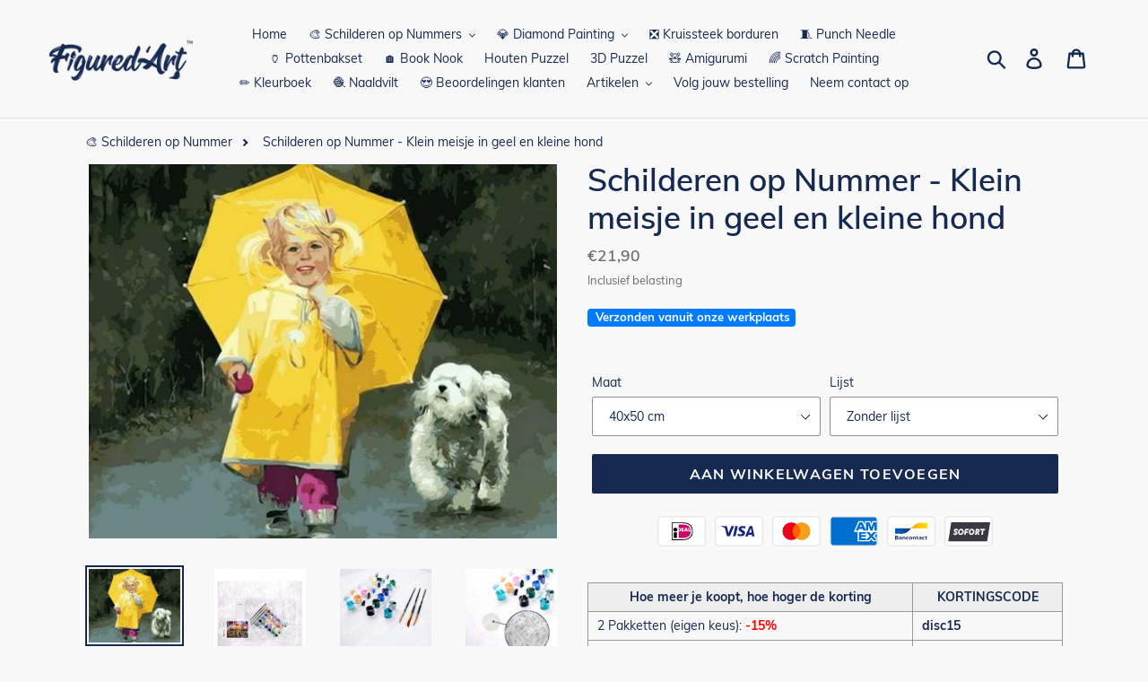

--- FILE ---
content_type: text/html; charset=utf-8
request_url: https://figuredart.nl/products/schilderen-op-nummer-klein-meisje-in-geel-en-kleine-hond
body_size: 66110
content:
<!doctype html>
<html class="no-js" lang="nl">
<head>
   <script>(function(w,d,t,r,u){var f,n,i;w[u]=w[u]||[],f=function(){var o={ti:"25152182", enableAutoSpaTracking: true};o.q=w[u],w[u]=new UET(o),w[u].push("pageLoad")},n=d.createElement(t),n.src=r,n.async=1,n.onload=n.onreadystatechange=function(){var s=this.readyState;s&&s!=="loaded"&&s!=="complete"||(f(),n.onload=n.onreadystatechange=null)},i=d.getElementsByTagName(t)[0],i.parentNode.insertBefore(n,i)})(window,document,"script","//bat.bing.com/bat.js","uetq");</script>
  <script>window['otkConsent']={"ad_user_data":true,"ad_personalization":true,"ad_storage":true,"analytics_storage":true,"functionality_storage":false,"personalization_storage":false,"security_storage":false,"url_passthrough":true,"ads_data_redaction":true};function otValidateDefault(t){const a=t[0]??!1,e=t[1]??!1;if(a&&"consent"==a&&e&&"default"==e){const a=t[2]??{};if(Object.values(a).length){const t=Object.values(a).some((t=>"granted"==t));return!t}return!0}return!0}window.dataLayer=[],window.dataLayer.push=function(...t){t.forEach((t=>{otValidateDefault(t)?Array.prototype.push.call(this,t):console.log('g df',t)}))};function _gtag(){dataLayer.push(arguments)}window.OMG_CONSENT_EXTENSION_ENABLED=!1;const otConsentObserver=new MutationObserver((function(e){for(const t of e)if("childList"===t.type){const e=Array.from(t.addedNodes).filter((e=>"SCRIPT"===e.tagName&&1===e.nodeType));for(const t of e){const e=t.getAttribute("src");if(e&&e.includes("consentik-ex-"))return window.OMG_CONSENT_EXTENSION_ENABLED=!0,void otConsentObserver.disconnect()}}}));otConsentObserver.observe(document.documentElement,{childList:!0,subtree:!0}),window.dataLayer=window.dataLayer||[],function(e,t){e.otCookiesGCM={},e.otCookiesGCM={url_passthrough:!1,ads_data_redaction:!1,config:{ad_user_data:"denied",ad_personalization:"denied",ad_storage:"denied",analytics_storage:"denied",functionality_storage:"denied",personalization_storage:"denied",security_storage:"denied",wait_for_update:500, }},_gtag("consent","default",e.otCookiesGCM.config),addEventListener("DOMContentLoaded",(function(){const o=e.otkConsent;let n=function(e,t){const o=e+"=",n=decodeURIComponent(t.cookie),a=n.split(";");for(let e=0;e<a.length;e++){let t=a[e];for(;" "===t.charAt(0);)t=t.substring(1);if(0===t.indexOf(o))return t.substring(o.length,t.length)}return""}("cookiesNotification",t),a=!0;if(n&&e.OMG_CONSENT_EXTENSION_ENABLED){n=JSON.parse(n);const t=n[0].categoriesSelected;a=!t.includes("marketing"),e.otCookiesGCM.config={ad_user_data:o.ad_user_data&&t.includes("marketing")?"granted":"denied",ad_personalization:o.ad_personalization&&t.includes("marketing")?"granted":"denied",ad_storage:o.ad_storage&&t.includes("marketing")?"granted":"denied",analytics_storage:o.analytics_storage&&t.includes("analytics")?"granted":"denied",functionality_storage:o.functionality_storage&&t.includes("necessary")?"granted":"denied",personalization_storage:o.personalization_storage&&t.includes("preferences")?"granted":"denied",security_storage:o.security_storage&&t.includes("necessary")?"granted":"denied"},_gtag("consent","update",e.otCookiesGCM.config),_gtag({event:"OMG-cookie-GCM-update",data:e.otCookiesGCM.config})}e.otCookiesGCM.ads_data_redaction=e.otkConsent.ads_data_redaction&&a,e.otCookiesGCM.url_passthrough=e.otkConsent.url_passthrough,e.otCookiesGCM.ads_data_redaction&&_gtag("set","ads_data_redaction",e.otCookiesGCM.ads_data_redaction),e.otCookiesGCM.url_passthrough&&_gtag("set","url_passthrough",e.otCookiesGCM.url_passthrough)}))}(window,document);
</script>
  
    <link href="//figuredart.nl/cdn/shop/t/26/assets/bootstrap.min.css?v=90869400946681534311686617489" rel="stylesheet" type="text/css" media="all" />
    <script src="//figuredart.nl/cdn/shop/t/26/assets/bootstrap.min.js?v=35271929837704850651686617489" defer="defer"></script>
    
    <link href="//figuredart.nl/cdn/shop/t/26/assets/theme.scss.css?v=59381418749581808791762699999" rel="stylesheet" type="text/css" media="all" />
  
  <script type="text/javascript" src="https://cdnjs.cloudflare.com/ajax/libs/lodash.js/4.17.21/lodash.min.js" defer="defer"></script>
  <script src="https://code.jquery.com/jquery-2.2.4.min.js" crossorigin="anonymous" defer="defer"></script>
  
  <meta charset="utf-8">
  <meta http-equiv="X-UA-Compatible" content="IE=edge,chrome=1">
  <meta name="viewport" content="width=device-width,initial-scale=1">
  <meta name="theme-color" content="#f02165">
  <meta name="google-site-verification" content="qDYjW9l4KSlEU3G5T0hE4QqBBsJ8qtXSXx1sozmtCHo" />
  <link rel="canonical" href="https://figuredart.nl/products/schilderen-op-nummer-klein-meisje-in-geel-en-kleine-hond">
  <link rel="stylesheet" type="text/css" href="//fonts.googleapis.com/css?family=Carter+One" /><link rel="shortcut icon" href="//figuredart.nl/cdn/shop/files/fav_32x32.png?v=1628517989" type="image/png"><title>Schilderen op Nummer - Klein meisje in geel en kleine hond
&ndash; Figured&#39;Art</title><meta name="description" content="Ontwikkel jouw creativiteit en schilder als een artiest met dit pakket Schilderen op nummers voor volwassenen: Klein meisje in geel en kleine hond. Snelle en bewezen eenvoudige methode om geweldige schilderijen te creëren!"><!-- /snippets/social-meta-tags.liquid -->




<meta property="og:site_name" content="Figured&#39;Art">
<meta property="og:url" content="https://figuredart.nl/products/schilderen-op-nummer-klein-meisje-in-geel-en-kleine-hond">
<meta property="og:title" content="Schilderen op Nummer - Klein meisje in geel en kleine hond">
<meta property="og:type" content="product">
<meta property="og:description" content="Ontwikkel jouw creativiteit en schilder als een artiest met dit pakket Schilderen op nummers voor volwassenen: Klein meisje in geel en kleine hond. Snelle en bewezen eenvoudige methode om geweldige schilderijen te creëren!">

  <meta property="og:price:amount" content="21,90">
  <meta property="og:price:currency" content="EUR">

<meta property="og:image" content="http://figuredart.nl/cdn/shop/products/little-girl-in-yellow-and-small-dog-animals-dogs-intermediate-portrait-paint-by-numbers-global-figuredart-free-shipping_162_1200x1200.jpg?v=1628552127"><meta property="og:image" content="http://figuredart.nl/cdn/shop/products/S1_158-01_4_c9b9959b-e885-4961-9ec1-1c28a9753a31_1200x1200.jpg?v=1655128590"><meta property="og:image" content="http://figuredart.nl/cdn/shop/products/S1_174_4_0db9081a-fa5c-4d24-b9f4-4db4ff0c36c2_1200x1200.jpg?v=1655128590">
<meta property="og:image:secure_url" content="https://figuredart.nl/cdn/shop/products/little-girl-in-yellow-and-small-dog-animals-dogs-intermediate-portrait-paint-by-numbers-global-figuredart-free-shipping_162_1200x1200.jpg?v=1628552127"><meta property="og:image:secure_url" content="https://figuredart.nl/cdn/shop/products/S1_158-01_4_c9b9959b-e885-4961-9ec1-1c28a9753a31_1200x1200.jpg?v=1655128590"><meta property="og:image:secure_url" content="https://figuredart.nl/cdn/shop/products/S1_174_4_0db9081a-fa5c-4d24-b9f4-4db4ff0c36c2_1200x1200.jpg?v=1655128590">


<meta name="twitter:card" content="summary_large_image">
<meta name="twitter:title" content="Schilderen op Nummer - Klein meisje in geel en kleine hond">
<meta name="twitter:description" content="Ontwikkel jouw creativiteit en schilder als een artiest met dit pakket Schilderen op nummers voor volwassenen: Klein meisje in geel en kleine hond. Snelle en bewezen eenvoudige methode om geweldige schilderijen te creëren!">
<script type="text/javascript">const observer = new MutationObserver(e => { e.forEach(({ addedNodes: e }) => { e.forEach(e => { 1 === e.nodeType && "SCRIPT" === e.tagName && (e.innerHTML.includes("asyncLoad") && (e.innerHTML = e.innerHTML.replace("if(window.attachEvent)", "document.addEventListener('asyncLazyLoad',function(event){asyncLoad();});if(window.attachEvent)").replaceAll(", asyncLoad", ", function(){}")), e.innerHTML.includes("PreviewBarInjector") && (e.innerHTML = e.innerHTML.replace("DOMContentLoaded", "asyncLazyLoad")), (e.className == 'analytics') && (e.type = 'text/lazyload'),(e.src.includes("assets/storefront/features")||e.src.includes("assets/shopify_pay")||e.src.includes("connect.facebook.net"))&&(e.setAttribute("data-src", e.src), e.removeAttribute("src")))})})});observer.observe(document.documentElement,{childList:!0,subtree:!0})</script> <script src="//cdn.shopify.com/s/files/1/0603/7530/2276/t/1/assets/section.header.js" type="text/javascript"></script>  

  
    
      <script src="//figuredart.nl/cdn/shop/t/26/assets/bootstrap.min.js?v=35271929837704850651686617489" defer="defer"></script>
      <link rel="preload" as="style" href="//figuredart.nl/cdn/shop/t/26/assets/bootstrap.min.css?v=90869400946681534311686617489" onload="this.onload=null;this.rel='stylesheet'">
      <noscript><link rel="stylesheet" href="//figuredart.nl/cdn/shop/t/26/assets/bootstrap.min.css?v=90869400946681534311686617489"></noscript><link href="//figuredart.nl/cdn/shop/t/26/assets/theme.css?v=127798459602348003131686617489" rel="stylesheet" type="text/css" media="all" />

  <script>
    var theme = {
      strings: {
        addToCart: "Aan winkelwagen toevoegen",
        soldOut: "Uitverkocht",
        unavailable: "Niet beschikbaar",
        regularPrice: "Normale prijs",
        sale: "Aanbieding",
        showMore: "Laat meer zien",
        showLess: "Laat minder zien",
        addressError: "Fout bij het opzoeken van dat adres",
        addressNoResults: "Geen resultaten voor dat adres",
        addressQueryLimit: "U hebt de gebruikslimiet van de Google API overschreden. Overweeg een upgrade naar een \u003ca href=\"https:\/\/developers.google.com\/maps\/premium\/usage-limits\"\u003ePremium-pakket\u003c\/a\u003e.",
        authError: "Er is een probleem opgetreden bij het verifiëren van uw Google Maps-account.",
        newWindow: "Opent in een nieuw venster.",
        external: "Opent externe website.",
        newWindowExternal: "Opent externe website in een nieuw venster."
      },
      moneyFormat: "€{{amount_with_comma_separator}}"
    }

    document.documentElement.className = document.documentElement.className.replace('no-js', 'js');
  </script><script src="//figuredart.nl/cdn/shop/t/26/assets/lazysizes.js?v=68441465964607740661686617489" async="async"></script>
  <script src="//figuredart.nl/cdn/shop/t/26/assets/vendor.js?v=176935521799461138551686617489" defer="defer"></script>
  <script src="//figuredart.nl/cdn/shop/t/26/assets/theme.js?v=139305703546715111671739337607" defer="defer"></script>            
    <script src='//d1liekpayvooaz.cloudfront.net/apps/uploadery/uploadery.js?shop=schilderen-op-nummers.myshopify.com'></script>

  
<!-- Global site tag (gtag.js) - Google Ads: 767348983 -->
<script async src="https://www.googletagmanager.com/gtag/js?id=AW-312823523"></script>
<script>
  window.dataLayer = window.dataLayer || [];
  function gtag(){dataLayer.push(arguments);}
  gtag('js', new Date());

  gtag('config', 'AW-312823523');
</script>
  
<!-- Global site tag (gtag.js) - Google Analytics -->
<script async src="https://www.googletagmanager.com/gtag/js?id=UA-133186339-6"></script>
<script>
  window.dataLayer = window.dataLayer || [];
  function gtag(){dataLayer.push(arguments);}
  gtag('js', new Date());

  gtag('config', 'UA-133186339-6');
</script>

<script>(function(w,d,t,r,u){var f,n,i;w[u]=w[u]||[],f=function(){var o={ti:"25152182"};o.q=w[u],w[u]=new UET(o),w[u].push("pageLoad")},n=d.createElement(t),n.src=r,n.async=1,n.onload=n.onreadystatechange=function(){var s=this.readyState;s&&s!=="loaded"&&s!=="complete"||(f(),n.onload=n.onreadystatechange=null)},i=d.getElementsByTagName(t)[0],i.parentNode.insertBefore(n,i)})(window,document,"script","//bat.bing.com/bat.js","uetq");</script>
	


  <script>window.performance && window.performance.mark && window.performance.mark('shopify.content_for_header.start');</script><meta name="google-site-verification" content="HAi50LXoAozauKvYzx5Wp-P1GGeyE3vktV3jlBX0_GE">
<meta name="facebook-domain-verification" content="jpf0v9wzx1res9t0ebuw2wyqt6mc8t">
<meta name="facebook-domain-verification" content="ho4cb96odnzxc9lptngs84cx0p5k4u">
<meta id="shopify-digital-wallet" name="shopify-digital-wallet" content="/59011367086/digital_wallets/dialog">
<link rel="alternate" type="application/json+oembed" href="https://figuredart.nl/products/schilderen-op-nummer-klein-meisje-in-geel-en-kleine-hond.oembed">
<script async="async" src="/checkouts/internal/preloads.js?locale=nl-NL"></script>
<script id="shopify-features" type="application/json">{"accessToken":"07862e258a2d8321919d51ea65715d46","betas":["rich-media-storefront-analytics"],"domain":"figuredart.nl","predictiveSearch":true,"shopId":59011367086,"locale":"nl"}</script>
<script>var Shopify = Shopify || {};
Shopify.shop = "schilderen-op-nummers.myshopify.com";
Shopify.locale = "nl";
Shopify.currency = {"active":"EUR","rate":"1.0"};
Shopify.country = "NL";
Shopify.theme = {"name":"CNY label change | OPTIMIZED","id":150090383702,"schema_name":"Debut","schema_version":"11.0.1","theme_store_id":null,"role":"main"};
Shopify.theme.handle = "null";
Shopify.theme.style = {"id":null,"handle":null};
Shopify.cdnHost = "figuredart.nl/cdn";
Shopify.routes = Shopify.routes || {};
Shopify.routes.root = "/";</script>
<script type="module">!function(o){(o.Shopify=o.Shopify||{}).modules=!0}(window);</script>
<script>!function(o){function n(){var o=[];function n(){o.push(Array.prototype.slice.apply(arguments))}return n.q=o,n}var t=o.Shopify=o.Shopify||{};t.loadFeatures=n(),t.autoloadFeatures=n()}(window);</script>
<script id="shop-js-analytics" type="application/json">{"pageType":"product"}</script>
<script defer="defer" async type="module" src="//figuredart.nl/cdn/shopifycloud/shop-js/modules/v2/client.init-shop-cart-sync_CwGft62q.nl.esm.js"></script>
<script defer="defer" async type="module" src="//figuredart.nl/cdn/shopifycloud/shop-js/modules/v2/chunk.common_BAeYDmFP.esm.js"></script>
<script defer="defer" async type="module" src="//figuredart.nl/cdn/shopifycloud/shop-js/modules/v2/chunk.modal_B9qqLDBC.esm.js"></script>
<script type="module">
  await import("//figuredart.nl/cdn/shopifycloud/shop-js/modules/v2/client.init-shop-cart-sync_CwGft62q.nl.esm.js");
await import("//figuredart.nl/cdn/shopifycloud/shop-js/modules/v2/chunk.common_BAeYDmFP.esm.js");
await import("//figuredart.nl/cdn/shopifycloud/shop-js/modules/v2/chunk.modal_B9qqLDBC.esm.js");

  window.Shopify.SignInWithShop?.initShopCartSync?.({"fedCMEnabled":true,"windoidEnabled":true});

</script>
<script>(function() {
  var isLoaded = false;
  function asyncLoad() {
    if (isLoaded) return;
    isLoaded = true;
    var urls = ["https:\/\/cdn.nfcube.com\/instafeed-495dd1c3a7601a09b623d631c9e218ed.js?shop=schilderen-op-nummers.myshopify.com","https:\/\/cdn.hextom.com\/js\/eventpromotionbar.js?shop=schilderen-op-nummers.myshopify.com","https:\/\/bigblueprod-fast-tags.web.app\/shopify\/main.js?shop=schilderen-op-nummers.myshopify.com#eyJhbGciOiJFUzI1NiIsImtpZCI6InExZHNwamdqdGUiLCJ0eXAiOiJKV1QifQ.eyJleHAiOjE3NjkzMzI0MzQsImlzcyI6Imh0dHBzOi8vY2hlY2tvdXQtYXBpLmJp","https:\/\/bigblueprod-fast-tags.web.app\/shopify\/2.js?shop=schilderen-op-nummers.myshopify.com#Z2JsdWUuY28vIiwic3ViIjoic19maWd1MDAwNiJ9.TFgwJHV2PnMJ3cmkylG-cxANp1IFESLH6kIRqzEbXXvdG0aYg1rCXXBL7BZMAFde34yQlG86cpLUct3Sgvdhdg"];
    for (var i = 0; i < urls.length; i++) {
      var s = document.createElement('script');
      s.type = 'text/javascript';
      s.async = true;
      s.src = urls[i];
      var x = document.getElementsByTagName('script')[0];
      x.parentNode.insertBefore(s, x);
    }
  };
  if(window.attachEvent) {
    window.attachEvent('onload', asyncLoad);
  } else {
    window.addEventListener('load', asyncLoad, false);
  }
})();</script>
<script id="__st">var __st={"a":59011367086,"offset":3600,"reqid":"cc65de86-3570-4a76-a64d-e7aabe0f738d-1769077516","pageurl":"figuredart.nl\/products\/schilderen-op-nummer-klein-meisje-in-geel-en-kleine-hond","u":"b7da671d8e79","p":"product","rtyp":"product","rid":7256522850478};</script>
<script>window.ShopifyPaypalV4VisibilityTracking = true;</script>
<script id="captcha-bootstrap">!function(){'use strict';const t='contact',e='account',n='new_comment',o=[[t,t],['blogs',n],['comments',n],[t,'customer']],c=[[e,'customer_login'],[e,'guest_login'],[e,'recover_customer_password'],[e,'create_customer']],r=t=>t.map((([t,e])=>`form[action*='/${t}']:not([data-nocaptcha='true']) input[name='form_type'][value='${e}']`)).join(','),a=t=>()=>t?[...document.querySelectorAll(t)].map((t=>t.form)):[];function s(){const t=[...o],e=r(t);return a(e)}const i='password',u='form_key',d=['recaptcha-v3-token','g-recaptcha-response','h-captcha-response',i],f=()=>{try{return window.sessionStorage}catch{return}},m='__shopify_v',_=t=>t.elements[u];function p(t,e,n=!1){try{const o=window.sessionStorage,c=JSON.parse(o.getItem(e)),{data:r}=function(t){const{data:e,action:n}=t;return t[m]||n?{data:e,action:n}:{data:t,action:n}}(c);for(const[e,n]of Object.entries(r))t.elements[e]&&(t.elements[e].value=n);n&&o.removeItem(e)}catch(o){console.error('form repopulation failed',{error:o})}}const l='form_type',E='cptcha';function T(t){t.dataset[E]=!0}const w=window,h=w.document,L='Shopify',v='ce_forms',y='captcha';let A=!1;((t,e)=>{const n=(g='f06e6c50-85a8-45c8-87d0-21a2b65856fe',I='https://cdn.shopify.com/shopifycloud/storefront-forms-hcaptcha/ce_storefront_forms_captcha_hcaptcha.v1.5.2.iife.js',D={infoText:'Beschermd door hCaptcha',privacyText:'Privacy',termsText:'Voorwaarden'},(t,e,n)=>{const o=w[L][v],c=o.bindForm;if(c)return c(t,g,e,D).then(n);var r;o.q.push([[t,g,e,D],n]),r=I,A||(h.body.append(Object.assign(h.createElement('script'),{id:'captcha-provider',async:!0,src:r})),A=!0)});var g,I,D;w[L]=w[L]||{},w[L][v]=w[L][v]||{},w[L][v].q=[],w[L][y]=w[L][y]||{},w[L][y].protect=function(t,e){n(t,void 0,e),T(t)},Object.freeze(w[L][y]),function(t,e,n,w,h,L){const[v,y,A,g]=function(t,e,n){const i=e?o:[],u=t?c:[],d=[...i,...u],f=r(d),m=r(i),_=r(d.filter((([t,e])=>n.includes(e))));return[a(f),a(m),a(_),s()]}(w,h,L),I=t=>{const e=t.target;return e instanceof HTMLFormElement?e:e&&e.form},D=t=>v().includes(t);t.addEventListener('submit',(t=>{const e=I(t);if(!e)return;const n=D(e)&&!e.dataset.hcaptchaBound&&!e.dataset.recaptchaBound,o=_(e),c=g().includes(e)&&(!o||!o.value);(n||c)&&t.preventDefault(),c&&!n&&(function(t){try{if(!f())return;!function(t){const e=f();if(!e)return;const n=_(t);if(!n)return;const o=n.value;o&&e.removeItem(o)}(t);const e=Array.from(Array(32),(()=>Math.random().toString(36)[2])).join('');!function(t,e){_(t)||t.append(Object.assign(document.createElement('input'),{type:'hidden',name:u})),t.elements[u].value=e}(t,e),function(t,e){const n=f();if(!n)return;const o=[...t.querySelectorAll(`input[type='${i}']`)].map((({name:t})=>t)),c=[...d,...o],r={};for(const[a,s]of new FormData(t).entries())c.includes(a)||(r[a]=s);n.setItem(e,JSON.stringify({[m]:1,action:t.action,data:r}))}(t,e)}catch(e){console.error('failed to persist form',e)}}(e),e.submit())}));const S=(t,e)=>{t&&!t.dataset[E]&&(n(t,e.some((e=>e===t))),T(t))};for(const o of['focusin','change'])t.addEventListener(o,(t=>{const e=I(t);D(e)&&S(e,y())}));const B=e.get('form_key'),M=e.get(l),P=B&&M;t.addEventListener('DOMContentLoaded',(()=>{const t=y();if(P)for(const e of t)e.elements[l].value===M&&p(e,B);[...new Set([...A(),...v().filter((t=>'true'===t.dataset.shopifyCaptcha))])].forEach((e=>S(e,t)))}))}(h,new URLSearchParams(w.location.search),n,t,e,['guest_login'])})(!0,!0)}();</script>
<script integrity="sha256-4kQ18oKyAcykRKYeNunJcIwy7WH5gtpwJnB7kiuLZ1E=" data-source-attribution="shopify.loadfeatures" defer="defer" src="//figuredart.nl/cdn/shopifycloud/storefront/assets/storefront/load_feature-a0a9edcb.js" crossorigin="anonymous"></script>
<script data-source-attribution="shopify.dynamic_checkout.dynamic.init">var Shopify=Shopify||{};Shopify.PaymentButton=Shopify.PaymentButton||{isStorefrontPortableWallets:!0,init:function(){window.Shopify.PaymentButton.init=function(){};var t=document.createElement("script");t.src="https://figuredart.nl/cdn/shopifycloud/portable-wallets/latest/portable-wallets.nl.js",t.type="module",document.head.appendChild(t)}};
</script>
<script data-source-attribution="shopify.dynamic_checkout.buyer_consent">
  function portableWalletsHideBuyerConsent(e){var t=document.getElementById("shopify-buyer-consent"),n=document.getElementById("shopify-subscription-policy-button");t&&n&&(t.classList.add("hidden"),t.setAttribute("aria-hidden","true"),n.removeEventListener("click",e))}function portableWalletsShowBuyerConsent(e){var t=document.getElementById("shopify-buyer-consent"),n=document.getElementById("shopify-subscription-policy-button");t&&n&&(t.classList.remove("hidden"),t.removeAttribute("aria-hidden"),n.addEventListener("click",e))}window.Shopify?.PaymentButton&&(window.Shopify.PaymentButton.hideBuyerConsent=portableWalletsHideBuyerConsent,window.Shopify.PaymentButton.showBuyerConsent=portableWalletsShowBuyerConsent);
</script>
<script data-source-attribution="shopify.dynamic_checkout.cart.bootstrap">document.addEventListener("DOMContentLoaded",(function(){function t(){return document.querySelector("shopify-accelerated-checkout-cart, shopify-accelerated-checkout")}if(t())Shopify.PaymentButton.init();else{new MutationObserver((function(e,n){t()&&(Shopify.PaymentButton.init(),n.disconnect())})).observe(document.body,{childList:!0,subtree:!0})}}));
</script>

<script>window.performance && window.performance.mark && window.performance.mark('shopify.content_for_header.end');</script>

                      
                       

                      
                      
                      
                      
                      
                      
                      
                      
  <meta name="google-site-verification" content="PB2mLIxQDS2myjoSYVP9DFEK_YSGDFBU9D3Td1bigfA" />

                      <script src="//staticxx.s3.amazonaws.com/aio_stats_lib_v1.min.js?v=1.0"></script>

















<!--StartCartCartCustomCode-->
                      
                      <!-- Abandoned Cart Information -->
                      <div id="care-cart-customer-information" style="display:none">
                        {"id":"", "email":"","default_address":null,"first_name":"","last_name":"","name":"" }
                      </div>
                      <!-- Abandoned Cart Information -->
                      
                      <!--  ShopInformation -->
                      <div id="care-cart-shop-information" style="display:none">
                        {"domain":"schilderen-op-nummers.myshopify.com" }
                      </div>
                      <!--  ShopInformation -->
                      
                      <!--EndCareCartCustomCode-->
                      





<!-- BeginShopPopAddon --><script>  Shopify.shopPopSettings = {"proof_enabled":true,"proof_show_add_to_cart":true,"proof_mobile_enabled":true,"proof_mobile_position":"Bottom","proof_desktop_position":"Bottom Left","proof_show_on_product_page":true,"proof_hide_notification_after":30,"proof_display_time":8,"proof_interval_time":10,"proof_order_random":false,"proof_fetch_count":30,"proof_cycle":true,"proof_anonymize":true,"proof_anonymize_text":"Un Client","proof_hours_before_obscure":48,"proof_sequential":true,"proof_top":10,"proof_left":10,"proof_right":10,"proof_bottom":10,"proof_background_color":"#FFFFFF","proof_font_color":"#000000","proof_custom_css":null,"proof_border_radius":40,"proof_first_interval_time":1,"proof_locale":"fr"};</script><!-- EndShopPopAddon -->

	
<!--begin-bc-sf-filter-css-->
 
  
 
<!--end-bc-sf-filter-css-->

      <!-- begin Figured'Art features + fixes -->
      <!-- We must put figured-art snippet in the head, because some CSS must apply before DOM init -->
      



<script>
  var faConfig = {
    permanent_domain: 'schilderen-op-nummers.myshopify.com',
    country_code: 'nl', // infer the country code by domain name
    locale: 'nl',  // page related locale, USA/UK have the same locale code (en)
    user_country_code: 'nl', // user country
    enable_autocomplete_custom_name_dropdown: true,
    enable_collapsible_description: true,
    collapsible_descClassName: '.boost-pfs-filter-collection-description.rte',
    enable_width_optimized_site_nav: true,
    sku_list_url: '//figuredart.nl/cdn/shop/t/26/assets/figured-art.sku-list.nl.js?v=177572254481396209081761028891',
    template_suffix: '',
    page_type: 'product'
  };

  console.debug("Figured'Art Config:", faConfig);
</script>

<script src="//figuredart.nl/cdn/shop/t/26/assets/figured-art.js?v=115550723930036441451699549650" defer></script>









  
      <link href="//figuredart.nl/cdn/shop/t/26/assets/figured-art.site-nav.gb.css?v=153868368082056058461686617489" rel="stylesheet" type="text/css" media="all" />
    


<link href="//figuredart.nl/cdn/shop/t/26/assets/figured-art.css?v=175027143298966098871699549650" rel="stylesheet" type="text/css" media="all" />

      <!-- end Figured'Art features + fixes -->

 
<!-- "snippets/pagefly-header.liquid" was not rendered, the associated app was uninstalled -->
    <!-- Font Awesome -->

    <script src="https://kit.fontawesome.com/5273465c31.js" crossorigin="anonymous"></script>
  
  
 
 <!--begin-boost-pfs-filter-css-->
   <link rel="preload stylesheet" href="//figuredart.nl/cdn/shop/t/26/assets/boost-pfs-instant-search.css?v=146474835330714392691686617489" as="style"><link href="//figuredart.nl/cdn/shop/t/26/assets/boost-pfs-custom.css?v=8139294070736284531686617489" rel="stylesheet" type="text/css" media="all" />
<style data-id="boost-pfs-style">
    .boost-pfs-filter-option-title-text {color: rgba(228,77,77,1);font-size: 21px;font-weight: 800;text-transform: capitalize;}

   .boost-pfs-filter-tree-v .boost-pfs-filter-option-title-text:before {border-top-color: rgba(228,77,77,1);}
    .boost-pfs-filter-tree-v .boost-pfs-filter-option.boost-pfs-filter-option-collapsed .boost-pfs-filter-option-title-text:before {border-bottom-color: rgba(228,77,77,1);}
    .boost-pfs-filter-tree-h .boost-pfs-filter-option-title-heading:before {border-right-color: rgba(228,77,77,1);
        border-bottom-color: rgba(228,77,77,1);}

    .boost-pfs-filter-refine-by .boost-pfs-filter-option-title h3 {}

    .boost-pfs-filter-option-content .boost-pfs-filter-option-item-list .boost-pfs-filter-option-item button,
    .boost-pfs-filter-option-content .boost-pfs-filter-option-item-list .boost-pfs-filter-option-item .boost-pfs-filter-button,
    .boost-pfs-filter-option-range-amount input,
    .boost-pfs-filter-tree-v .boost-pfs-filter-refine-by .boost-pfs-filter-refine-by-items .refine-by-item,
    .boost-pfs-filter-refine-by-wrapper-v .boost-pfs-filter-refine-by .boost-pfs-filter-refine-by-items .refine-by-item,
    .boost-pfs-filter-refine-by .boost-pfs-filter-option-title,
    .boost-pfs-filter-refine-by .boost-pfs-filter-refine-by-items .refine-by-item>a,
    .boost-pfs-filter-refine-by>span,
    .boost-pfs-filter-clear,
    .boost-pfs-filter-clear-all{}
    .boost-pfs-filter-tree-h .boost-pfs-filter-pc .boost-pfs-filter-refine-by-items .refine-by-item .boost-pfs-filter-clear .refine-by-type,
    .boost-pfs-filter-refine-by-wrapper-h .boost-pfs-filter-pc .boost-pfs-filter-refine-by-items .refine-by-item .boost-pfs-filter-clear .refine-by-type {}

    .boost-pfs-filter-option-multi-level-collections .boost-pfs-filter-option-multi-level-list .boost-pfs-filter-option-item .boost-pfs-filter-button-arrow .boost-pfs-arrow:before,
    .boost-pfs-filter-option-multi-level-tag .boost-pfs-filter-option-multi-level-list .boost-pfs-filter-option-item .boost-pfs-filter-button-arrow .boost-pfs-arrow:before {}

    .boost-pfs-filter-refine-by-wrapper-v .boost-pfs-filter-refine-by .boost-pfs-filter-refine-by-items .refine-by-item .boost-pfs-filter-clear:after,
    .boost-pfs-filter-refine-by-wrapper-v .boost-pfs-filter-refine-by .boost-pfs-filter-refine-by-items .refine-by-item .boost-pfs-filter-clear:before,
    .boost-pfs-filter-tree-v .boost-pfs-filter-refine-by .boost-pfs-filter-refine-by-items .refine-by-item .boost-pfs-filter-clear:after,
    .boost-pfs-filter-tree-v .boost-pfs-filter-refine-by .boost-pfs-filter-refine-by-items .refine-by-item .boost-pfs-filter-clear:before,
    .boost-pfs-filter-refine-by-wrapper-h .boost-pfs-filter-pc .boost-pfs-filter-refine-by-items .refine-by-item .boost-pfs-filter-clear:after,
    .boost-pfs-filter-refine-by-wrapper-h .boost-pfs-filter-pc .boost-pfs-filter-refine-by-items .refine-by-item .boost-pfs-filter-clear:before,
    .boost-pfs-filter-tree-h .boost-pfs-filter-pc .boost-pfs-filter-refine-by-items .refine-by-item .boost-pfs-filter-clear:after,
    .boost-pfs-filter-tree-h .boost-pfs-filter-pc .boost-pfs-filter-refine-by-items .refine-by-item .boost-pfs-filter-clear:before {}
    .boost-pfs-filter-option-range-slider .noUi-value-horizontal {}

    .boost-pfs-filter-tree-mobile-button button,
    .boost-pfs-filter-top-sorting-mobile button {}
    .boost-pfs-filter-top-sorting-mobile button>span:after {}
  </style>

 <!--end-boost-pfs-filter-css-->

 
<!-- BEGIN app block: shopify://apps/judge-me-reviews/blocks/judgeme_core/61ccd3b1-a9f2-4160-9fe9-4fec8413e5d8 --><!-- Start of Judge.me Core -->






<link rel="dns-prefetch" href="https://cdnwidget.judge.me">
<link rel="dns-prefetch" href="https://cdn.judge.me">
<link rel="dns-prefetch" href="https://cdn1.judge.me">
<link rel="dns-prefetch" href="https://api.judge.me">

<script data-cfasync='false' class='jdgm-settings-script'>window.jdgmSettings={"pagination":5,"disable_web_reviews":false,"badge_no_review_text":"Geen beoordelingen","badge_n_reviews_text":"{{ n }} beoordeling/beoordelingen","badge_star_color":"#fbcd0a","hide_badge_preview_if_no_reviews":true,"badge_hide_text":false,"enforce_center_preview_badge":false,"widget_title":"Klantbeoordelingen","widget_open_form_text":"Schrijf een beoordeling","widget_close_form_text":"Beoordeling annuleren","widget_refresh_page_text":"Pagina vernieuwen","widget_summary_text":"Gebaseerd op {{ number_of_reviews }} beoordeling/beoordelingen","widget_no_review_text":"Wees de eerste om een beoordeling te schrijven","widget_name_field_text":"Weergavenaam","widget_verified_name_field_text":"Geverifieerde naam (openbaar)","widget_name_placeholder_text":"Weergavenaam","widget_required_field_error_text":"Dit veld is verplicht.","widget_email_field_text":"E-mailadres","widget_verified_email_field_text":"Geverifieerde e-mail (privé, kan niet worden bewerkt)","widget_email_placeholder_text":"Voer jouw e-mailadres in","widget_email_field_error_text":"Voer een geldig e-mailadres in.","widget_rating_field_text":"Beoordeling","widget_review_title_field_text":"Titel","widget_review_title_placeholder_text":"Geef jouw beoordeling een titel","widget_review_body_field_text":"Beoordeling inhoud","widget_review_body_placeholder_text":"Schrijf hier jouw opmerkingen","widget_pictures_field_text":"Foto/Video (optioneel)","widget_submit_review_text":"Beoordeling indienen","widget_submit_verified_review_text":"Geverifieerde beoordeling indienen","widget_submit_success_msg_with_auto_publish":"Dank je wel! Vernieuw de pagina over een paar momenten om je beoordeling te zien. Je kunt je beoordeling verwijderen of bewerken door in te loggen bij \u003ca href='https://judge.me/login' target='_blank' rel='nofollow noopener'\u003eJudge.me\u003c/a\u003e","widget_submit_success_msg_no_auto_publish":"Dank je wel! Je beoordeling wordt gepubliceerd zodra deze is goedgekeurd door de winkelbeheerder. Je kunt je beoordeling verwijderen of bewerken door in te loggen bij \u003ca href='https://judge.me/login' target='_blank' rel='nofollow noopener'\u003eJudge.me\u003c/a\u003e","widget_show_default_reviews_out_of_total_text":"{{ n_reviews_shown }} van de {{ n_reviews }} beoordelingen worden getoond.","widget_show_all_link_text":"Toon alles","widget_show_less_link_text":"Toon minder","widget_author_said_text":"{{ reviewer_name }} zei:","widget_days_text":"{{ n }} dagen geleden","widget_weeks_text":"{{ n }} week/weken geleden","widget_months_text":"{{ n }} maand/maanden geleden","widget_years_text":"{{ n }} jaar/jaren geleden","widget_yesterday_text":"Gisteren","widget_today_text":"Vandaag","widget_replied_text":"\u003e\u003e {{ shop_name }} antwoordde:","widget_read_more_text":"Lees meer","widget_reviewer_name_as_initial":"","widget_rating_filter_color":"","widget_rating_filter_see_all_text":"Bekijk alle beoordelingen","widget_sorting_most_recent_text":"Meest recent","widget_sorting_highest_rating_text":"Hoogste beoordeling","widget_sorting_lowest_rating_text":"Laagste beoordeling","widget_sorting_with_pictures_text":"Alleen foto's","widget_sorting_most_helpful_text":"Meest nuttig","widget_open_question_form_text":"Stel een vraag","widget_reviews_subtab_text":"Beoordelingen","widget_questions_subtab_text":"Vragen","widget_question_label_text":"Vraag","widget_answer_label_text":"Antwoord","widget_question_placeholder_text":"Schrijf hier je vraag","widget_submit_question_text":"Vraag indienen","widget_question_submit_success_text":"Bedankt voor je vraag! We zullen je op de hoogte stellen zodra deze is beantwoord.","widget_star_color":"#fbcd0a","verified_badge_text":"Geverifieerd","verified_badge_bg_color":"","verified_badge_text_color":"","verified_badge_placement":"left-of-reviewer-name","widget_review_max_height":"","widget_hide_border":false,"widget_social_share":false,"widget_thumb":false,"widget_review_location_show":false,"widget_location_format":"country_iso_code","all_reviews_include_out_of_store_products":true,"all_reviews_out_of_store_text":"(buiten de winkel)","all_reviews_pagination":100,"all_reviews_product_name_prefix_text":"over","enable_review_pictures":true,"enable_question_anwser":false,"widget_theme":"leex","review_date_format":"mm/dd/yyyy","default_sort_method":"pictures-first","widget_product_reviews_subtab_text":"Productbeoordelingen","widget_shop_reviews_subtab_text":"Winkelbeoordelingen","widget_other_products_reviews_text":"Beoordelingen voor andere producten","widget_store_reviews_subtab_text":"Winkelbeoordelingen","widget_no_store_reviews_text":"Deze winkel heeft nog geen beoordelingen","widget_web_restriction_product_reviews_text":"Dit product heeft nog geen beoordelingen","widget_no_items_text":"Geen items gevonden","widget_show_more_text":"Toon meer","widget_write_a_store_review_text":"Schrijf een winkelbeoordeling","widget_other_languages_heading":"Beoordelingen in andere talen","widget_translate_review_text":"Vertaal beoordeling naar {{ language }}","widget_translating_review_text":"Bezig met vertalen...","widget_show_original_translation_text":"Toon origineel ({{ language }})","widget_translate_review_failed_text":"Beoordeling kon niet worden vertaald.","widget_translate_review_retry_text":"Opnieuw proberen","widget_translate_review_try_again_later_text":"Probeer het later opnieuw","show_product_url_for_grouped_product":false,"widget_sorting_pictures_first_text":"Foto's eerst","show_pictures_on_all_rev_page_mobile":false,"show_pictures_on_all_rev_page_desktop":false,"floating_tab_hide_mobile_install_preference":false,"floating_tab_button_name":"★ Beoordelingen","floating_tab_title":"Laat klanten voor ons spreken","floating_tab_button_color":"","floating_tab_button_background_color":"","floating_tab_url":"","floating_tab_url_enabled":true,"floating_tab_tab_style":"text","all_reviews_text_badge_text":"Klanten beoordelen ons met {{ shop.metafields.judgeme.all_reviews_rating | round: 1 }}/5 op basis van {{ shop.metafields.judgeme.all_reviews_count }} beoordelingen.","all_reviews_text_badge_text_branded_style":"{{ shop.metafields.judgeme.all_reviews_rating | round: 1 }} van de 5 sterren op basis van {{ shop.metafields.judgeme.all_reviews_count }} beoordelingen","is_all_reviews_text_badge_a_link":false,"show_stars_for_all_reviews_text_badge":false,"all_reviews_text_badge_url":"","all_reviews_text_style":"text","all_reviews_text_color_style":"judgeme_brand_color","all_reviews_text_color":"#108474","all_reviews_text_show_jm_brand":true,"featured_carousel_show_header":true,"featured_carousel_title":"Laat klanten voor ons spreken","testimonials_carousel_title":"Klanten beoordelen ons","videos_carousel_title":"Echte klantervaringen","cards_carousel_title":"Klanten beoordelen ons","featured_carousel_count_text":"uit {{ n }} beoordelingen","featured_carousel_add_link_to_all_reviews_page":false,"featured_carousel_url":"","featured_carousel_show_images":true,"featured_carousel_autoslide_interval":5,"featured_carousel_arrows_on_the_sides":false,"featured_carousel_height":250,"featured_carousel_width":80,"featured_carousel_image_size":0,"featured_carousel_image_height":250,"featured_carousel_arrow_color":"#eeeeee","verified_count_badge_style":"vintage","verified_count_badge_orientation":"horizontal","verified_count_badge_color_style":"judgeme_brand_color","verified_count_badge_color":"#108474","is_verified_count_badge_a_link":false,"verified_count_badge_url":"","verified_count_badge_show_jm_brand":true,"widget_rating_preset_default":5,"widget_first_sub_tab":"product-reviews","widget_show_histogram":true,"widget_histogram_use_custom_color":false,"widget_pagination_use_custom_color":false,"widget_star_use_custom_color":true,"widget_verified_badge_use_custom_color":false,"widget_write_review_use_custom_color":false,"picture_reminder_submit_button":"Upload Pictures","enable_review_videos":false,"mute_video_by_default":false,"widget_sorting_videos_first_text":"Video's eerst","widget_review_pending_text":"In afwachting","featured_carousel_items_for_large_screen":3,"social_share_options_order":"Facebook,Twitter","remove_microdata_snippet":false,"disable_json_ld":false,"enable_json_ld_products":false,"preview_badge_show_question_text":false,"preview_badge_no_question_text":"Geen vragen","preview_badge_n_question_text":"{{ number_of_questions }} vraag/vragen","qa_badge_show_icon":false,"qa_badge_position":"same-row","remove_judgeme_branding":false,"widget_add_search_bar":false,"widget_search_bar_placeholder":"Zoeken","widget_sorting_verified_only_text":"Alleen geverifieerd","featured_carousel_theme":"default","featured_carousel_show_rating":true,"featured_carousel_show_title":true,"featured_carousel_show_body":true,"featured_carousel_show_date":false,"featured_carousel_show_reviewer":true,"featured_carousel_show_product":false,"featured_carousel_header_background_color":"#108474","featured_carousel_header_text_color":"#ffffff","featured_carousel_name_product_separator":"reviewed","featured_carousel_full_star_background":"#108474","featured_carousel_empty_star_background":"#dadada","featured_carousel_vertical_theme_background":"#f9fafb","featured_carousel_verified_badge_enable":false,"featured_carousel_verified_badge_color":"#108474","featured_carousel_border_style":"round","featured_carousel_review_line_length_limit":3,"featured_carousel_more_reviews_button_text":"Meer beoordelingen lezen","featured_carousel_view_product_button_text":"Product bekijken","all_reviews_page_load_reviews_on":"button_click","all_reviews_page_load_more_text":"Meer beoordelingen laden","disable_fb_tab_reviews":false,"enable_ajax_cdn_cache":false,"widget_public_name_text":"openbaar weergegeven als","default_reviewer_name":"John Smith","default_reviewer_name_has_non_latin":true,"widget_reviewer_anonymous":"Anoniem","medals_widget_title":"Judge.me Beoordelingsmedailles","medals_widget_background_color":"#f9fafb","medals_widget_position":"footer_all_pages","medals_widget_border_color":"#f9fafb","medals_widget_verified_text_position":"left","medals_widget_use_monochromatic_version":false,"medals_widget_elements_color":"#108474","show_reviewer_avatar":true,"widget_invalid_yt_video_url_error_text":"Geen YouTube video URL","widget_max_length_field_error_text":"Voer niet meer dan {0} tekens in.","widget_show_country_flag":false,"widget_show_collected_via_shop_app":true,"widget_verified_by_shop_badge_style":"light","widget_verified_by_shop_text":"Geverifieerd door winkel","widget_show_photo_gallery":false,"widget_load_with_code_splitting":true,"widget_ugc_install_preference":false,"widget_ugc_title":"Door ons gemaakt, door jou gedeeld","widget_ugc_subtitle":"Tag ons om je afbeelding op onze pagina te zien","widget_ugc_arrows_color":"#ffffff","widget_ugc_primary_button_text":"Nu kopen","widget_ugc_primary_button_background_color":"#108474","widget_ugc_primary_button_text_color":"#ffffff","widget_ugc_primary_button_border_width":"0","widget_ugc_primary_button_border_style":"none","widget_ugc_primary_button_border_color":"#108474","widget_ugc_primary_button_border_radius":"25","widget_ugc_secondary_button_text":"Meer laden","widget_ugc_secondary_button_background_color":"#ffffff","widget_ugc_secondary_button_text_color":"#108474","widget_ugc_secondary_button_border_width":"2","widget_ugc_secondary_button_border_style":"solid","widget_ugc_secondary_button_border_color":"#108474","widget_ugc_secondary_button_border_radius":"25","widget_ugc_reviews_button_text":"Beoordelingen bekijken","widget_ugc_reviews_button_background_color":"#ffffff","widget_ugc_reviews_button_text_color":"#108474","widget_ugc_reviews_button_border_width":"2","widget_ugc_reviews_button_border_style":"solid","widget_ugc_reviews_button_border_color":"#108474","widget_ugc_reviews_button_border_radius":"25","widget_ugc_reviews_button_link_to":"judgeme-reviews-page","widget_ugc_show_post_date":true,"widget_ugc_max_width":"800","widget_rating_metafield_value_type":true,"widget_primary_color":"#162950","widget_enable_secondary_color":false,"widget_secondary_color":"#edf5f5","widget_summary_average_rating_text":"{{ average_rating }} van de 5","widget_media_grid_title":"Klantfoto's \u0026 -video's","widget_media_grid_see_more_text":"Meer bekijken","widget_round_style":true,"widget_show_product_medals":true,"widget_verified_by_judgeme_text":"Geverifieerd door Judge.me","widget_show_store_medals":false,"widget_verified_by_judgeme_text_in_store_medals":"Geverifieerd door Judge.me","widget_media_field_exceed_quantity_message":"Sorry, we kunnen slechts {{ max_media }} voor één beoordeling accepteren.","widget_media_field_exceed_limit_message":"{{ file_name }} is te groot, selecteer een {{ media_type }} kleiner dan {{ size_limit }}MB.","widget_review_submitted_text":"Beoordeling ingediend!","widget_question_submitted_text":"Vraag ingediend!","widget_close_form_text_question":"Annuleren","widget_write_your_answer_here_text":"Schrijf je antwoord hier","widget_enabled_branded_link":true,"widget_show_collected_by_judgeme":true,"widget_reviewer_name_color":"","widget_write_review_text_color":"","widget_write_review_bg_color":"","widget_collected_by_judgeme_text":"verzameld door Judge.me","widget_pagination_type":"load_more","widget_load_more_text":"Meer laden","widget_load_more_color":"#108474","widget_full_review_text":"Volledige beoordeling","widget_read_more_reviews_text":"Meer beoordelingen lezen","widget_read_questions_text":"Vragen lezen","widget_questions_and_answers_text":"Vragen \u0026 antwoorden","widget_verified_by_text":"Geverifieerd door","widget_verified_text":"Geverifieerd","widget_number_of_reviews_text":"{{ number_of_reviews }} beoordelingen","widget_back_button_text":"Terug","widget_next_button_text":"Volgende","widget_custom_forms_filter_button":"Filters","custom_forms_style":"vertical","widget_show_review_information":false,"how_reviews_are_collected":"Hoe worden beoordelingen verzameld?","widget_show_review_keywords":false,"widget_gdpr_statement":"Hoe we je gegevens gebruiken: We nemen alleen contact met je op over de beoordeling die je hebt achtergelaten, en alleen indien nodig. Door je beoordeling in te dienen, ga je akkoord met Judge.me's \u003ca href='https://judge.me/terms' target='_blank' rel='nofollow noopener'\u003evoorwaarden\u003c/a\u003e, \u003ca href='https://judge.me/privacy' target='_blank' rel='nofollow noopener'\u003eprivacy\u003c/a\u003e en \u003ca href='https://judge.me/content-policy' target='_blank' rel='nofollow noopener'\u003einhoud\u003c/a\u003e beleid.","widget_multilingual_sorting_enabled":false,"widget_translate_review_content_enabled":false,"widget_translate_review_content_method":"manual","popup_widget_review_selection":"automatically_with_pictures","popup_widget_round_border_style":true,"popup_widget_show_title":true,"popup_widget_show_body":true,"popup_widget_show_reviewer":false,"popup_widget_show_product":true,"popup_widget_show_pictures":true,"popup_widget_use_review_picture":true,"popup_widget_show_on_home_page":true,"popup_widget_show_on_product_page":true,"popup_widget_show_on_collection_page":true,"popup_widget_show_on_cart_page":true,"popup_widget_position":"bottom_left","popup_widget_first_review_delay":5,"popup_widget_duration":5,"popup_widget_interval":5,"popup_widget_review_count":5,"popup_widget_hide_on_mobile":true,"review_snippet_widget_round_border_style":true,"review_snippet_widget_card_color":"#FFFFFF","review_snippet_widget_slider_arrows_background_color":"#FFFFFF","review_snippet_widget_slider_arrows_color":"#000000","review_snippet_widget_star_color":"#108474","show_product_variant":false,"all_reviews_product_variant_label_text":"Variant: ","widget_show_verified_branding":false,"widget_ai_summary_title":"Klanten zeggen","widget_ai_summary_disclaimer":"AI-aangedreven reviewsamenvatting op basis van recente klantbeoordelingen","widget_show_ai_summary":false,"widget_show_ai_summary_bg":false,"widget_show_review_title_input":true,"redirect_reviewers_invited_via_email":"review_widget","request_store_review_after_product_review":false,"request_review_other_products_in_order":false,"review_form_color_scheme":"default","review_form_corner_style":"square","review_form_star_color":{},"review_form_text_color":"#333333","review_form_background_color":"#ffffff","review_form_field_background_color":"#fafafa","review_form_button_color":{},"review_form_button_text_color":"#ffffff","review_form_modal_overlay_color":"#000000","review_content_screen_title_text":"Hoe zou je dit product beoordelen?","review_content_introduction_text":"We zouden het op prijs stellen als je iets over je ervaring zou willen delen.","store_review_form_title_text":"Hoe zou je deze winkel beoordelen?","store_review_form_introduction_text":"We zouden het op prijs stellen als je iets over je ervaring zou willen delen.","show_review_guidance_text":true,"one_star_review_guidance_text":"Slecht","five_star_review_guidance_text":"Goed","customer_information_screen_title_text":"Over jou","customer_information_introduction_text":"Vertel ons meer over jezelf.","custom_questions_screen_title_text":"Uw ervaring in meer detail","custom_questions_introduction_text":"Hier zijn enkele vragen om ons te helpen uw ervaring beter te begrijpen.","review_submitted_screen_title_text":"Bedankt voor je beoordeling!","review_submitted_screen_thank_you_text":"We verwerken deze en hij zal binnenkort in de winkel verschijnen.","review_submitted_screen_email_verification_text":"Bevestig je e-mail door op de link te klikken die we je net hebben gestuurd. Dit helpt ons om beoordelingen authentiek te houden.","review_submitted_request_store_review_text":"Wilt u uw winkelervaring met ons delen?","review_submitted_review_other_products_text":"Wilt u deze producten beoordelen?","store_review_screen_title_text":"Wil je je ervaring met ons delen?","store_review_introduction_text":"We waarden je feedback en gebruiken het om te verbeteren. Deel alstublieft enige gedachten of suggesties die je hebt.","reviewer_media_screen_title_picture_text":"Deel een foto","reviewer_media_introduction_picture_text":"Upload een foto om uw recensie te ondersteunen.","reviewer_media_screen_title_video_text":"Deel een video","reviewer_media_introduction_video_text":"Upload een video om uw recensie te ondersteunen.","reviewer_media_screen_title_picture_or_video_text":"Deel een foto of video","reviewer_media_introduction_picture_or_video_text":"Upload een foto of video om uw recensie te ondersteunen.","reviewer_media_youtube_url_text":"Plak hier uw Youtube URL","advanced_settings_next_step_button_text":"Volgende","advanced_settings_close_review_button_text":"Sluiten","modal_write_review_flow":true,"write_review_flow_required_text":"Verplicht","write_review_flow_privacy_message_text":"We respecteren uw privacy.","write_review_flow_anonymous_text":"Anonieme beoordeling","write_review_flow_visibility_text":"Dit zal niet zichtbaar zijn voor andere klanten.","write_review_flow_multiple_selection_help_text":"Selecteer zoveel als je wilt","write_review_flow_single_selection_help_text":"Selecteer één optie","write_review_flow_required_field_error_text":"Dit veld is verplicht","write_review_flow_invalid_email_error_text":"Voer een geldig e-mailadres in","write_review_flow_max_length_error_text":"Max. {{ max_length }} tekens.","write_review_flow_media_upload_text":"\u003cb\u003eKlik om te uploaden\u003c/b\u003e of sleep en zet neer","write_review_flow_gdpr_statement":"We nemen alleen contact met u op over uw beoordeling indien nodig. Door uw beoordeling in te dienen, gaat u akkoord met onze \u003ca href='https://judge.me/terms' target='_blank' rel='nofollow noopener'\u003ealgemene voorwaarden\u003c/a\u003e en \u003ca href='https://judge.me/privacy' target='_blank' rel='nofollow noopener'\u003eprivacybeleid\u003c/a\u003e.","rating_only_reviews_enabled":false,"show_negative_reviews_help_screen":false,"new_review_flow_help_screen_rating_threshold":3,"negative_review_resolution_screen_title_text":"Vertel ons meer","negative_review_resolution_text":"Je ervaring is belangrijk voor ons. Als er problemen waren met je aankoop, staan we klaar om te helpen. Aarzel niet om contact met ons op te nemen, we zouden graag de gelegenheid hebben om dingen recht te zetten.","negative_review_resolution_button_text":"Neem contact op","negative_review_resolution_proceed_with_review_text":"Laat een beoordeling achter","negative_review_resolution_subject":"Probleem met aankoop van {{ shop_name }}.{{ order_name }}","preview_badge_collection_page_install_status":false,"widget_review_custom_css":"","preview_badge_custom_css":"","preview_badge_stars_count":"5-stars","featured_carousel_custom_css":"","floating_tab_custom_css":"","all_reviews_widget_custom_css":"","medals_widget_custom_css":"","verified_badge_custom_css":"","all_reviews_text_custom_css":"","transparency_badges_collected_via_store_invite":false,"transparency_badges_from_another_provider":false,"transparency_badges_collected_from_store_visitor":false,"transparency_badges_collected_by_verified_review_provider":false,"transparency_badges_earned_reward":false,"transparency_badges_collected_via_store_invite_text":"Beoordelingen verzameld via winkelinvitatie","transparency_badges_from_another_provider_text":"Beoordelingen verzameld van een andere dienst","transparency_badges_collected_from_store_visitor_text":"Beoordelingen verzameld van een winkelbezoeker","transparency_badges_written_in_google_text":"Beoordeling geschreven in Google","transparency_badges_written_in_etsy_text":"Beoordeling geschreven in Etsy","transparency_badges_written_in_shop_app_text":"Beoordeling geschreven in Shop App","transparency_badges_earned_reward_text":"Beoordeling heeft een beloning voor een toekomstige bestelling gewonnen","product_review_widget_per_page":10,"widget_store_review_label_text":"Winkelbeoordeling","checkout_comment_extension_title_on_product_page":"Customer Comments","checkout_comment_extension_num_latest_comment_show":5,"checkout_comment_extension_format":"name_and_timestamp","checkout_comment_customer_name":"last_initial","checkout_comment_comment_notification":true,"preview_badge_collection_page_install_preference":true,"preview_badge_home_page_install_preference":true,"preview_badge_product_page_install_preference":true,"review_widget_install_preference":"","review_carousel_install_preference":false,"floating_reviews_tab_install_preference":"none","verified_reviews_count_badge_install_preference":false,"all_reviews_text_install_preference":false,"review_widget_best_location":true,"judgeme_medals_install_preference":false,"review_widget_revamp_enabled":false,"review_widget_qna_enabled":false,"review_widget_header_theme":"minimal","review_widget_widget_title_enabled":true,"review_widget_header_text_size":"medium","review_widget_header_text_weight":"regular","review_widget_average_rating_style":"compact","review_widget_bar_chart_enabled":true,"review_widget_bar_chart_type":"numbers","review_widget_bar_chart_style":"standard","review_widget_expanded_media_gallery_enabled":false,"review_widget_reviews_section_theme":"standard","review_widget_image_style":"thumbnails","review_widget_review_image_ratio":"square","review_widget_stars_size":"medium","review_widget_verified_badge":"standard_text","review_widget_review_title_text_size":"medium","review_widget_review_text_size":"medium","review_widget_review_text_length":"medium","review_widget_number_of_columns_desktop":3,"review_widget_carousel_transition_speed":5,"review_widget_custom_questions_answers_display":"always","review_widget_button_text_color":"#FFFFFF","review_widget_text_color":"#000000","review_widget_lighter_text_color":"#7B7B7B","review_widget_corner_styling":"soft","review_widget_review_word_singular":"beoordeling","review_widget_review_word_plural":"beoordelingen","review_widget_voting_label":"Nuttig?","review_widget_shop_reply_label":"Antwoord van {{ shop_name }}:","review_widget_filters_title":"Filters","qna_widget_question_word_singular":"Vraag","qna_widget_question_word_plural":"Vragen","qna_widget_answer_reply_label":"Antwoord van {{ answerer_name }}:","qna_content_screen_title_text":"Vraag over dit product","qna_widget_question_required_field_error_text":"Vraag een vraag in.","qna_widget_flow_gdpr_statement":"We zullen je alleen contacteren over je vraag als dat nodig is. Door je vraag in te dienen, ga je akkoord met onze \u003ca href='https://judge.me/terms' target='_blank' rel='nofollow noopener'\u003evoorwaarden\u003c/a\u003e en \u003ca href='https://judge.me/privacy' target='_blank' rel='nofollow noopener'\u003eprivacybeleid\u003c/a\u003e.","qna_widget_question_submitted_text":"Bedankt voor je vraag!","qna_widget_close_form_text_question":"Sluiten","qna_widget_question_submit_success_text":"We zullen je informeren via e-mail wanneer we je vraag beantwoorden.","all_reviews_widget_v2025_enabled":false,"all_reviews_widget_v2025_header_theme":"default","all_reviews_widget_v2025_widget_title_enabled":true,"all_reviews_widget_v2025_header_text_size":"medium","all_reviews_widget_v2025_header_text_weight":"regular","all_reviews_widget_v2025_average_rating_style":"compact","all_reviews_widget_v2025_bar_chart_enabled":true,"all_reviews_widget_v2025_bar_chart_type":"numbers","all_reviews_widget_v2025_bar_chart_style":"standard","all_reviews_widget_v2025_expanded_media_gallery_enabled":false,"all_reviews_widget_v2025_show_store_medals":true,"all_reviews_widget_v2025_show_photo_gallery":true,"all_reviews_widget_v2025_show_review_keywords":false,"all_reviews_widget_v2025_show_ai_summary":false,"all_reviews_widget_v2025_show_ai_summary_bg":false,"all_reviews_widget_v2025_add_search_bar":false,"all_reviews_widget_v2025_default_sort_method":"most-recent","all_reviews_widget_v2025_reviews_per_page":10,"all_reviews_widget_v2025_reviews_section_theme":"default","all_reviews_widget_v2025_image_style":"thumbnails","all_reviews_widget_v2025_review_image_ratio":"square","all_reviews_widget_v2025_stars_size":"medium","all_reviews_widget_v2025_verified_badge":"bold_badge","all_reviews_widget_v2025_review_title_text_size":"medium","all_reviews_widget_v2025_review_text_size":"medium","all_reviews_widget_v2025_review_text_length":"medium","all_reviews_widget_v2025_number_of_columns_desktop":3,"all_reviews_widget_v2025_carousel_transition_speed":5,"all_reviews_widget_v2025_custom_questions_answers_display":"always","all_reviews_widget_v2025_show_product_variant":false,"all_reviews_widget_v2025_show_reviewer_avatar":true,"all_reviews_widget_v2025_reviewer_name_as_initial":"","all_reviews_widget_v2025_review_location_show":false,"all_reviews_widget_v2025_location_format":"","all_reviews_widget_v2025_show_country_flag":false,"all_reviews_widget_v2025_verified_by_shop_badge_style":"light","all_reviews_widget_v2025_social_share":false,"all_reviews_widget_v2025_social_share_options_order":"Facebook,Twitter,LinkedIn,Pinterest","all_reviews_widget_v2025_pagination_type":"standard","all_reviews_widget_v2025_button_text_color":"#FFFFFF","all_reviews_widget_v2025_text_color":"#000000","all_reviews_widget_v2025_lighter_text_color":"#7B7B7B","all_reviews_widget_v2025_corner_styling":"soft","all_reviews_widget_v2025_title":"Klantbeoordelingen","all_reviews_widget_v2025_ai_summary_title":"Klanten zeggen over deze winkel","all_reviews_widget_v2025_no_review_text":"Wees de eerste om een beoordeling te schrijven","platform":"shopify","branding_url":"https://app.judge.me/reviews","branding_text":"Aangedreven door Judge.me","locale":"en","reply_name":"Figured'Art","widget_version":"3.0","footer":true,"autopublish":false,"review_dates":true,"enable_custom_form":false,"shop_locale":"nl","enable_multi_locales_translations":false,"show_review_title_input":true,"review_verification_email_status":"never","can_be_branded":false,"reply_name_text":"Figured'Art"};</script> <style class='jdgm-settings-style'>.jdgm-xx{left:0}:root{--jdgm-primary-color: #162950;--jdgm-secondary-color: rgba(22,41,80,0.1);--jdgm-star-color: #fbcd0a;--jdgm-write-review-text-color: white;--jdgm-write-review-bg-color: #162950;--jdgm-paginate-color: #162950;--jdgm-border-radius: 10;--jdgm-reviewer-name-color: #162950}.jdgm-histogram__bar-content{background-color:#162950}.jdgm-rev[data-verified-buyer=true] .jdgm-rev__icon.jdgm-rev__icon:after,.jdgm-rev__buyer-badge.jdgm-rev__buyer-badge{color:white;background-color:#162950}.jdgm-review-widget--small .jdgm-gallery.jdgm-gallery .jdgm-gallery__thumbnail-link:nth-child(8) .jdgm-gallery__thumbnail-wrapper.jdgm-gallery__thumbnail-wrapper:before{content:"Meer bekijken"}@media only screen and (min-width: 768px){.jdgm-gallery.jdgm-gallery .jdgm-gallery__thumbnail-link:nth-child(8) .jdgm-gallery__thumbnail-wrapper.jdgm-gallery__thumbnail-wrapper:before{content:"Meer bekijken"}}.jdgm-preview-badge .jdgm-star.jdgm-star{color:#fbcd0a}.jdgm-prev-badge[data-average-rating='0.00']{display:none !important}.jdgm-author-all-initials{display:none !important}.jdgm-author-last-initial{display:none !important}.jdgm-rev-widg__title{visibility:hidden}.jdgm-rev-widg__summary-text{visibility:hidden}.jdgm-prev-badge__text{visibility:hidden}.jdgm-rev__prod-link-prefix:before{content:'over'}.jdgm-rev__variant-label:before{content:'Variant: '}.jdgm-rev__out-of-store-text:before{content:'(buiten de winkel)'}@media only screen and (min-width: 768px){.jdgm-rev__pics .jdgm-rev_all-rev-page-picture-separator,.jdgm-rev__pics .jdgm-rev__product-picture{display:none}}@media only screen and (max-width: 768px){.jdgm-rev__pics .jdgm-rev_all-rev-page-picture-separator,.jdgm-rev__pics .jdgm-rev__product-picture{display:none}}.jdgm-verified-count-badget[data-from-snippet="true"]{display:none !important}.jdgm-carousel-wrapper[data-from-snippet="true"]{display:none !important}.jdgm-all-reviews-text[data-from-snippet="true"]{display:none !important}.jdgm-medals-section[data-from-snippet="true"]{display:none !important}.jdgm-ugc-media-wrapper[data-from-snippet="true"]{display:none !important}.jdgm-rev__transparency-badge[data-badge-type="review_collected_via_store_invitation"]{display:none !important}.jdgm-rev__transparency-badge[data-badge-type="review_collected_from_another_provider"]{display:none !important}.jdgm-rev__transparency-badge[data-badge-type="review_collected_from_store_visitor"]{display:none !important}.jdgm-rev__transparency-badge[data-badge-type="review_written_in_etsy"]{display:none !important}.jdgm-rev__transparency-badge[data-badge-type="review_written_in_google_business"]{display:none !important}.jdgm-rev__transparency-badge[data-badge-type="review_written_in_shop_app"]{display:none !important}.jdgm-rev__transparency-badge[data-badge-type="review_earned_for_future_purchase"]{display:none !important}.jdgm-review-snippet-widget .jdgm-rev-snippet-widget__cards-container .jdgm-rev-snippet-card{border-radius:8px;background:#fff}.jdgm-review-snippet-widget .jdgm-rev-snippet-widget__cards-container .jdgm-rev-snippet-card__rev-rating .jdgm-star{color:#108474}.jdgm-review-snippet-widget .jdgm-rev-snippet-widget__prev-btn,.jdgm-review-snippet-widget .jdgm-rev-snippet-widget__next-btn{border-radius:50%;background:#fff}.jdgm-review-snippet-widget .jdgm-rev-snippet-widget__prev-btn>svg,.jdgm-review-snippet-widget .jdgm-rev-snippet-widget__next-btn>svg{fill:#000}.jdgm-full-rev-modal.rev-snippet-widget .jm-mfp-container .jm-mfp-content,.jdgm-full-rev-modal.rev-snippet-widget .jm-mfp-container .jdgm-full-rev__icon,.jdgm-full-rev-modal.rev-snippet-widget .jm-mfp-container .jdgm-full-rev__pic-img,.jdgm-full-rev-modal.rev-snippet-widget .jm-mfp-container .jdgm-full-rev__reply{border-radius:8px}.jdgm-full-rev-modal.rev-snippet-widget .jm-mfp-container .jdgm-full-rev[data-verified-buyer="true"] .jdgm-full-rev__icon::after{border-radius:8px}.jdgm-full-rev-modal.rev-snippet-widget .jm-mfp-container .jdgm-full-rev .jdgm-rev__buyer-badge{border-radius:calc( 8px / 2 )}.jdgm-full-rev-modal.rev-snippet-widget .jm-mfp-container .jdgm-full-rev .jdgm-full-rev__replier::before{content:'Figured&#39;Art'}.jdgm-full-rev-modal.rev-snippet-widget .jm-mfp-container .jdgm-full-rev .jdgm-full-rev__product-button{border-radius:calc( 8px * 6 )}
</style> <style class='jdgm-settings-style'></style> <script data-cfasync="false" type="text/javascript" async src="https://cdnwidget.judge.me/shopify_v2/leex.js" id="judgeme_widget_leex_js"></script>
<link id="judgeme_widget_leex_css" rel="stylesheet" type="text/css" media="nope!" onload="this.media='all'" href="https://cdnwidget.judge.me/widget_v3/theme/leex.css">

  
  
  
  <style class='jdgm-miracle-styles'>
  @-webkit-keyframes jdgm-spin{0%{-webkit-transform:rotate(0deg);-ms-transform:rotate(0deg);transform:rotate(0deg)}100%{-webkit-transform:rotate(359deg);-ms-transform:rotate(359deg);transform:rotate(359deg)}}@keyframes jdgm-spin{0%{-webkit-transform:rotate(0deg);-ms-transform:rotate(0deg);transform:rotate(0deg)}100%{-webkit-transform:rotate(359deg);-ms-transform:rotate(359deg);transform:rotate(359deg)}}@font-face{font-family:'JudgemeStar';src:url("[data-uri]") format("woff");font-weight:normal;font-style:normal}.jdgm-star{font-family:'JudgemeStar';display:inline !important;text-decoration:none !important;padding:0 4px 0 0 !important;margin:0 !important;font-weight:bold;opacity:1;-webkit-font-smoothing:antialiased;-moz-osx-font-smoothing:grayscale}.jdgm-star:hover{opacity:1}.jdgm-star:last-of-type{padding:0 !important}.jdgm-star.jdgm--on:before{content:"\e000"}.jdgm-star.jdgm--off:before{content:"\e001"}.jdgm-star.jdgm--half:before{content:"\e002"}.jdgm-widget *{margin:0;line-height:1.4;-webkit-box-sizing:border-box;-moz-box-sizing:border-box;box-sizing:border-box;-webkit-overflow-scrolling:touch}.jdgm-hidden{display:none !important;visibility:hidden !important}.jdgm-temp-hidden{display:none}.jdgm-spinner{width:40px;height:40px;margin:auto;border-radius:50%;border-top:2px solid #eee;border-right:2px solid #eee;border-bottom:2px solid #eee;border-left:2px solid #ccc;-webkit-animation:jdgm-spin 0.8s infinite linear;animation:jdgm-spin 0.8s infinite linear}.jdgm-prev-badge{display:block !important}

</style>


  
  
   


<script data-cfasync='false' class='jdgm-script'>
!function(e){window.jdgm=window.jdgm||{},jdgm.CDN_HOST="https://cdnwidget.judge.me/",jdgm.CDN_HOST_ALT="https://cdn2.judge.me/cdn/widget_frontend/",jdgm.API_HOST="https://api.judge.me/",jdgm.CDN_BASE_URL="https://cdn.shopify.com/extensions/019be505-2e36-7051-ac8e-89ca69089e16/judgeme-extensions-306/assets/",
jdgm.docReady=function(d){(e.attachEvent?"complete"===e.readyState:"loading"!==e.readyState)?
setTimeout(d,0):e.addEventListener("DOMContentLoaded",d)},jdgm.loadCSS=function(d,t,o,a){
!o&&jdgm.loadCSS.requestedUrls.indexOf(d)>=0||(jdgm.loadCSS.requestedUrls.push(d),
(a=e.createElement("link")).rel="stylesheet",a.class="jdgm-stylesheet",a.media="nope!",
a.href=d,a.onload=function(){this.media="all",t&&setTimeout(t)},e.body.appendChild(a))},
jdgm.loadCSS.requestedUrls=[],jdgm.loadJS=function(e,d){var t=new XMLHttpRequest;
t.onreadystatechange=function(){4===t.readyState&&(Function(t.response)(),d&&d(t.response))},
t.open("GET",e),t.onerror=function(){if(e.indexOf(jdgm.CDN_HOST)===0&&jdgm.CDN_HOST_ALT!==jdgm.CDN_HOST){var f=e.replace(jdgm.CDN_HOST,jdgm.CDN_HOST_ALT);jdgm.loadJS(f,d)}},t.send()},jdgm.docReady((function(){(window.jdgmLoadCSS||e.querySelectorAll(
".jdgm-widget, .jdgm-all-reviews-page").length>0)&&(jdgmSettings.widget_load_with_code_splitting?
parseFloat(jdgmSettings.widget_version)>=3?jdgm.loadCSS(jdgm.CDN_HOST+"widget_v3/base.css"):
jdgm.loadCSS(jdgm.CDN_HOST+"widget/base.css"):jdgm.loadCSS(jdgm.CDN_HOST+"shopify_v2.css"),
jdgm.loadJS(jdgm.CDN_HOST+"loa"+"der.js"))}))}(document);
</script>
<noscript><link rel="stylesheet" type="text/css" media="all" href="https://cdnwidget.judge.me/shopify_v2.css"></noscript>

<!-- BEGIN app snippet: theme_fix_tags --><script>
  (function() {
    var jdgmThemeFixes = {"150090383702":{"html":"","css":".jdgm-rev-widg__sort-wrapper {\n    text-align: left !important;\n}\n\n.jdgm-medals-wrapper {\n    display: none !important;\n}\n\n.jdgm-prev-badge {\n  cursor: pointer !important;\n}\n\n@media screen and (min-width: 800px) {\n    .jdgm-rev.jdgm-divider-top.jdgm--done-setup.jdgm--leex-done-setup {\n        width: calc(25% - 12px) !important;\n    }\n}\n\n.jdgm-rev.jdgm-divider-top.jdgm--done-setup.jdgm--leex-done-setup {  \n  padding: 0 0 16px !important;\n  display: flex;\n  flex-direction: column;\n  border-radius: 1px !important;\n}\n\n.jdgm-rev.jdgm-divider-top.jdgm--done-setup.jdgm--leex-done-setup {  \n  padding: 0 0 16px !important;\n  display: flex;\n  flex-direction: column;\n}\n\n.jdgm-rev.jdgm-divider-top.jdgm--done-setup.jdgm--leex-done-setup:not(:has(.jdgm-rev__pics)) .jdgm-rev__header {\n    margin-top: 16px;\n}\n\n.jdgm-all-reviews-page__wrapper {\n    max-width: unset !important;\n}\n\n.jdgm-rev__pic-link {\n    border: none !important;\n}\n\n.jdgm-rev .jdgm-rev__pics {\n    white-space: unset;\n    order: -1;\n  \tmargin: 0 0 10px 0 !important;\n}\n\n.jdgm-rev .jdgm-rev__content,\n.jdgm-rev__header,\n.jdgm-rev__actions{\n    padding: 0 16px;\n}\n\n\n.jdgm-rev__pic-link:not(:first-child) {\n\ttransform: translateX(16px);\n}\n\n.jdgm-rev__pic-img.jdgm-rev__pic-img {\n    border-radius: 1px;\n}\n.jdgm-btn.jdgm-btn--solid.jdgm-paginate__load-more {\n    color: white !important;\n}\n\n.jdgm-rev-widg {\n\tpadding: 24px 0 !important;\n}\n","js":"document.addEventListener('DOMContentLoaded', function () {\n  const trigger = document.querySelector('.jdgm-prev-badge');\n  const target = document.querySelector('.jdgm-all-reviews-widget');\n\n  if (trigger \u0026\u0026 target) {\n    trigger.addEventListener('click', function (e) {\n      e.preventDefault(); \/\/ prevent any default link behavior\n      target.scrollIntoView({ behavior: 'smooth', block: 'start' });\n    });\n  }\n});"}};
    if (!jdgmThemeFixes) return;
    var thisThemeFix = jdgmThemeFixes[Shopify.theme.id];
    if (!thisThemeFix) return;

    if (thisThemeFix.html) {
      document.addEventListener("DOMContentLoaded", function() {
        var htmlDiv = document.createElement('div');
        htmlDiv.classList.add('jdgm-theme-fix-html');
        htmlDiv.innerHTML = thisThemeFix.html;
        document.body.append(htmlDiv);
      });
    };

    if (thisThemeFix.css) {
      var styleTag = document.createElement('style');
      styleTag.classList.add('jdgm-theme-fix-style');
      styleTag.innerHTML = thisThemeFix.css;
      document.head.append(styleTag);
    };

    if (thisThemeFix.js) {
      var scriptTag = document.createElement('script');
      scriptTag.classList.add('jdgm-theme-fix-script');
      scriptTag.innerHTML = thisThemeFix.js;
      document.head.append(scriptTag);
    };
  })();
</script>
<!-- END app snippet -->
<!-- End of Judge.me Core -->



<!-- END app block --><!-- BEGIN app block: shopify://apps/klaviyo-email-marketing-sms/blocks/klaviyo-onsite-embed/2632fe16-c075-4321-a88b-50b567f42507 -->












  <script async src="https://static.klaviyo.com/onsite/js/XhECEv/klaviyo.js?company_id=XhECEv"></script>
  <script>!function(){if(!window.klaviyo){window._klOnsite=window._klOnsite||[];try{window.klaviyo=new Proxy({},{get:function(n,i){return"push"===i?function(){var n;(n=window._klOnsite).push.apply(n,arguments)}:function(){for(var n=arguments.length,o=new Array(n),w=0;w<n;w++)o[w]=arguments[w];var t="function"==typeof o[o.length-1]?o.pop():void 0,e=new Promise((function(n){window._klOnsite.push([i].concat(o,[function(i){t&&t(i),n(i)}]))}));return e}}})}catch(n){window.klaviyo=window.klaviyo||[],window.klaviyo.push=function(){var n;(n=window._klOnsite).push.apply(n,arguments)}}}}();</script>

  
    <script id="viewed_product">
      if (item == null) {
        var _learnq = _learnq || [];

        var MetafieldReviews = null
        var MetafieldYotpoRating = null
        var MetafieldYotpoCount = null
        var MetafieldLooxRating = null
        var MetafieldLooxCount = null
        var okendoProduct = null
        var okendoProductReviewCount = null
        var okendoProductReviewAverageValue = null
        try {
          // The following fields are used for Customer Hub recently viewed in order to add reviews.
          // This information is not part of __kla_viewed. Instead, it is part of __kla_viewed_reviewed_items
          MetafieldReviews = {};
          MetafieldYotpoRating = null
          MetafieldYotpoCount = null
          MetafieldLooxRating = null
          MetafieldLooxCount = null

          okendoProduct = null
          // If the okendo metafield is not legacy, it will error, which then requires the new json formatted data
          if (okendoProduct && 'error' in okendoProduct) {
            okendoProduct = null
          }
          okendoProductReviewCount = okendoProduct ? okendoProduct.reviewCount : null
          okendoProductReviewAverageValue = okendoProduct ? okendoProduct.reviewAverageValue : null
        } catch (error) {
          console.error('Error in Klaviyo onsite reviews tracking:', error);
        }

        var item = {
          Name: "Schilderen op Nummer - Klein meisje in geel en kleine hond",
          ProductID: 7256522850478,
          Categories: ["Schilderen op Nummer","Schilderen op Nummer Dieren"],
          ImageURL: "https://figuredart.nl/cdn/shop/products/little-girl-in-yellow-and-small-dog-animals-dogs-intermediate-portrait-paint-by-numbers-global-figuredart-free-shipping_162_grande.jpg?v=1628552127",
          URL: "https://figuredart.nl/products/schilderen-op-nummer-klein-meisje-in-geel-en-kleine-hond",
          Brand: "FiguredArt",
          Price: "€21,90",
          Value: "21,90",
          CompareAtPrice: "€0,00"
        };
        _learnq.push(['track', 'Viewed Product', item]);
        _learnq.push(['trackViewedItem', {
          Title: item.Name,
          ItemId: item.ProductID,
          Categories: item.Categories,
          ImageUrl: item.ImageURL,
          Url: item.URL,
          Metadata: {
            Brand: item.Brand,
            Price: item.Price,
            Value: item.Value,
            CompareAtPrice: item.CompareAtPrice
          },
          metafields:{
            reviews: MetafieldReviews,
            yotpo:{
              rating: MetafieldYotpoRating,
              count: MetafieldYotpoCount,
            },
            loox:{
              rating: MetafieldLooxRating,
              count: MetafieldLooxCount,
            },
            okendo: {
              rating: okendoProductReviewAverageValue,
              count: okendoProductReviewCount,
            }
          }
        }]);
      }
    </script>
  




  <script>
    window.klaviyoReviewsProductDesignMode = false
  </script>







<!-- END app block --><!-- BEGIN app block: shopify://apps/consentik-cookie/blocks/omega-cookies-notification/13cba824-a338-452e-9b8e-c83046a79f21 --><script type="text/javascript" src="https://cdn.shopify.com/extensions/019bc607-8383-7b61-9618-f914d3f94be7/consentik-ex-202601161558/assets/jQueryOT.min.js" defer></script>

<script>
    window.otCKAppData = {};
    var otCKRequestDataInfo = {};
    var otCKRootLink = '';
    var otCKSettings = {};
    window.OCBCookies = []
    window.OCBCategories = []
    window['otkConsent'] = window['otkConsent'] || {};
    window.otJQuerySource = "https://cdn.shopify.com/extensions/019bc607-8383-7b61-9618-f914d3f94be7/consentik-ex-202601161558/assets/jQueryOT.min.js"
</script>



    <script>
        console.log('UN ACTIVE CROSS', )
        function __remvoveCookie(name) {
            document.cookie = name + '=; expires=Thu, 01 Jan 1970 00:00:00 UTC; path=/;';
        }

        __remvoveCookie('__cross_accepted');
    </script>





    <script>
        let otCKEnableDebugger = 0;
    </script>


    <script>
        window.otResetConsentData = {"oldKey":null,"current":"_consentik_cookie","consent":[]};
    </script>



    <script>
        window.cstCookiesData = {"rootLink":"https://apps.consentik.com/consentik","cookies":[{"id":14452795,"cookie_status":true,"cookie_name":"_ab","cookie_description":"Used in connection with access to admin.","category_id":42702,"platform":"Shopify","domain":"shopify.com","retention_period":"session","privacy_link":null,"wildcard":false,"expired_time":"session","type":null},{"id":14452796,"cookie_status":true,"cookie_name":"_secure_session_id","cookie_description":"Used in connection with navigation through a storefront.\r\n","category_id":42702,"platform":"Shopify","domain":"shopify.com","retention_period":"session","privacy_link":null,"wildcard":false,"expired_time":"session","type":null},{"id":14452797,"cookie_status":true,"cookie_name":"Cart","cookie_description":"Used in connection with shopping cart.\r\n","category_id":42702,"platform":"Shopify","domain":"shopify.com","retention_period":"14 days","privacy_link":null,"wildcard":false,"expired_time":"14 days","type":null},{"id":14452798,"cookie_status":true,"cookie_name":"cart_currency","cookie_description":"Used in connection with shopping cart.\r\n","category_id":42702,"platform":"Shopify","domain":"shopify.com","retention_period":"14 days","privacy_link":null,"wildcard":false,"expired_time":"14 days","type":null},{"id":14452799,"cookie_status":true,"cookie_name":"cart_sig","cookie_description":"Used in connection with checkout.\r\n","category_id":42702,"platform":"Shopify","domain":"shopify.com","retention_period":"14 days","privacy_link":null,"wildcard":false,"expired_time":"14 days","type":null},{"id":14452800,"cookie_status":true,"cookie_name":"cart_ts","cookie_description":"Used in connection with checkout.\r\n","category_id":42702,"platform":"Shopify","domain":"shopify.com","retention_period":"14 days","privacy_link":null,"wildcard":false,"expired_time":"14 days","type":null},{"id":14452801,"cookie_status":true,"cookie_name":"cart_ver","cookie_description":"Used in connection with shopping cart.\r\n","category_id":42702,"platform":"Shopify","domain":"","retention_period":"2 weeks","privacy_link":null,"wildcard":false,"expired_time":"2 weeks","type":null},{"id":14452802,"cookie_status":true,"cookie_name":"checkout","cookie_description":"Used in connection with checkout.","category_id":42702,"platform":null,"domain":null,"retention_period":null,"privacy_link":null,"wildcard":false,"expired_time":null,"type":null},{"id":14452803,"cookie_status":true,"cookie_name":"checkout_token","cookie_description":"Used in connection with checkout.\r\n","category_id":42702,"platform":"Shopify","domain":"shopify.com","retention_period":"14 days","privacy_link":null,"wildcard":false,"expired_time":"14 days","type":null},{"id":14452804,"cookie_status":true,"cookie_name":"cookietest","cookie_description":"Used in connection with navigation through a storefront.","category_id":42702,"platform":null,"domain":null,"retention_period":null,"privacy_link":null,"wildcard":false,"expired_time":null,"type":null},{"id":14452805,"cookie_status":true,"cookie_name":"master_device_id","cookie_description":"Used in connection with merchant login.","category_id":42702,"platform":null,"domain":null,"retention_period":null,"privacy_link":null,"wildcard":false,"expired_time":null,"type":null},{"id":14452806,"cookie_status":true,"cookie_name":"previous_checkout_token","cookie_description":"Used in connection with checkout.","category_id":42702,"platform":null,"domain":null,"retention_period":null,"privacy_link":null,"wildcard":false,"expired_time":null,"type":null},{"id":14452807,"cookie_status":true,"cookie_name":"previous_step","cookie_description":"Used in connection with checkout.","category_id":42702,"platform":null,"domain":null,"retention_period":null,"privacy_link":null,"wildcard":false,"expired_time":null,"type":null},{"id":14452808,"cookie_status":true,"cookie_name":"remember_me","cookie_description":"Used in connection with checkout.","category_id":42702,"platform":null,"domain":null,"retention_period":null,"privacy_link":null,"wildcard":false,"expired_time":null,"type":null},{"id":14452809,"cookie_status":true,"cookie_name":"Secret","cookie_description":"Used in connection with checkout.\r\n","category_id":42702,"platform":"Shopify","domain":"shopify.com","retention_period":"14 days","privacy_link":null,"wildcard":false,"expired_time":"14 days","type":null},{"id":14452810,"cookie_status":true,"cookie_name":"Secure_customer_sig","cookie_description":"Used in connection with customer login.\r\n","category_id":42702,"platform":"Shopify","domain":"shopify.com","retention_period":"2 years","privacy_link":null,"wildcard":false,"expired_time":"2 years","type":null},{"id":14452811,"cookie_status":true,"cookie_name":"storefront_digest","cookie_description":"Used in connection with customer login.\r\n","category_id":42702,"platform":"Shopify","domain":"shopify.com","retention_period":"2 years","privacy_link":null,"wildcard":false,"expired_time":"2 years","type":null},{"id":14452812,"cookie_status":true,"cookie_name":"_shopify_country","cookie_description":"For shops where pricing currency/country set from GeoIP, that cookie stores the country we've detected. This cookie helps avoid doing GeoIP lookups after the first request.","category_id":42702,"platform":"Shopify","domain":"","retention_period":"session","privacy_link":null,"wildcard":false,"expired_time":"session","type":null},{"id":14452813,"cookie_status":true,"cookie_name":"_shopify_m","cookie_description":"Used for managing customer privacy settings.","category_id":42702,"platform":null,"domain":null,"retention_period":null,"privacy_link":null,"wildcard":false,"expired_time":null,"type":null},{"id":14452814,"cookie_status":true,"cookie_name":"_shopify_tm","cookie_description":"Used for managing customer privacy settings.","category_id":42702,"platform":null,"domain":null,"retention_period":null,"privacy_link":null,"wildcard":false,"expired_time":null,"type":null},{"id":14452815,"cookie_status":true,"cookie_name":"_shopify_tw","cookie_description":"Used for managing customer privacy settings.","category_id":42702,"platform":null,"domain":null,"retention_period":null,"privacy_link":null,"wildcard":false,"expired_time":null,"type":null},{"id":14452816,"cookie_status":true,"cookie_name":"_storefront_u","cookie_description":"Used to facilitate updating customer account information.","category_id":42702,"platform":null,"domain":null,"retention_period":null,"privacy_link":null,"wildcard":false,"expired_time":null,"type":null},{"id":14452817,"cookie_status":true,"cookie_name":"_tracking_consent","cookie_description":"Tracking preferences.\r\n","category_id":42702,"platform":"Shopify","domain":"shopify.com","retention_period":"2 years","privacy_link":null,"wildcard":false,"expired_time":"2 years","type":null},{"id":14452818,"cookie_status":true,"cookie_name":"tracked_start_checkout","cookie_description":"Utilizzato in connessione con il checkout.","category_id":42702,"platform":"Shopify","domain":"shopify.com","retention_period":"2 years","privacy_link":null,"wildcard":false,"expired_time":"2 years","type":null},{"id":14452819,"cookie_status":true,"cookie_name":"_Brochure_session","cookie_description":"Used in connection with browsing through site.\r\n","category_id":42702,"platform":"Shopify","domain":"shopify.com","retention_period":"2 years","privacy_link":null,"wildcard":false,"expired_time":"2 years","type":null},{"id":14452820,"cookie_status":true,"cookie_name":"identity_state","cookie_description":"Used in connection with customer authentication","category_id":42702,"platform":null,"domain":null,"retention_period":null,"privacy_link":null,"wildcard":false,"expired_time":null,"type":null},{"id":14452821,"cookie_status":true,"cookie_name":"identity_state_<<id>>","cookie_description":"Used in connection with customer authentication","category_id":42702,"platform":null,"domain":null,"retention_period":null,"privacy_link":null,"wildcard":false,"expired_time":null,"type":null},{"id":14452822,"cookie_status":true,"cookie_name":"identity_customer_account_number","cookie_description":"Used in connection with customer authentication","category_id":42702,"platform":null,"domain":null,"retention_period":null,"privacy_link":null,"wildcard":false,"expired_time":null,"type":null},{"id":14452823,"cookie_status":true,"cookie_name":"_consentik_cookie_*","cookie_description":"Used to save customer's consent","category_id":42703,"platform":null,"domain":null,"retention_period":null,"privacy_link":null,"wildcard":false,"expired_time":null,"type":null},{"id":14452824,"cookie_status":true,"cookie_name":"cookiesNotification","cookie_description":"Stores the user's cookie consent state for the current domain","category_id":42703,"platform":"Consentik","domain":"","retention_period":"","privacy_link":null,"wildcard":false,"expired_time":"","type":null},{"id":14452825,"cookie_status":true,"cookie_name":"_landing_page","cookie_description":"Track landing pages.\r\n","category_id":42705,"platform":"Shopify","domain":"shopify.com","retention_period":"2 years","privacy_link":null,"wildcard":false,"expired_time":"2 years","type":null},{"id":14452826,"cookie_status":true,"cookie_name":"_orig_referrer","cookie_description":"Track landing pages.\r\n","category_id":42705,"platform":"Shopify","domain":"shopify.com","retention_period":"2 years","privacy_link":null,"wildcard":false,"expired_time":"2 years","type":null},{"id":14452827,"cookie_status":true,"cookie_name":"_s","cookie_description":"Shopify analytics.\r\n","category_id":42705,"platform":"Shopify","domain":"shopify.com","retention_period":"2 years","privacy_link":null,"wildcard":false,"expired_time":"2 years","type":null},{"id":14452828,"cookie_status":true,"cookie_name":"_shopify_d","cookie_description":"Shopify analytics.","category_id":42705,"platform":null,"domain":null,"retention_period":null,"privacy_link":null,"wildcard":false,"expired_time":null,"type":null},{"id":14452829,"cookie_status":true,"cookie_name":"_shopify_fs","cookie_description":"Shopify analytics.\r\n","category_id":42705,"platform":"Shopify","domain":"shopify.com","retention_period":"2 years","privacy_link":null,"wildcard":false,"expired_time":"2 years","type":null},{"id":14452830,"cookie_status":true,"cookie_name":"_shopify_s","cookie_description":"Shopify analytics.\r\n","category_id":42705,"platform":"Shopify","domain":"shopify.com","retention_period":"2 years","privacy_link":null,"wildcard":false,"expired_time":"2 years","type":null},{"id":14452831,"cookie_status":true,"cookie_name":"_shopify_sa_p","cookie_description":"Shopify analytics relating to marketing & referrals.\r\n","category_id":42705,"platform":"Shopify","domain":"shopify.com","retention_period":"2 years","privacy_link":null,"wildcard":false,"expired_time":"2 years","type":null},{"id":14452832,"cookie_status":true,"cookie_name":"_shopify_sa_t","cookie_description":"Shopify analytics relating to marketing & referrals.\r\n","category_id":42705,"platform":"Shopify","domain":"shopify.com","retention_period":"2 years","privacy_link":null,"wildcard":false,"expired_time":"2 years","type":null},{"id":14452833,"cookie_status":true,"cookie_name":"_shopify_y","cookie_description":"Shopify analytics.\r\n","category_id":42705,"platform":"Shopify","domain":"shopify.com","retention_period":"2 years","privacy_link":null,"wildcard":false,"expired_time":"2 years","type":null},{"id":14452834,"cookie_status":true,"cookie_name":"_y","cookie_description":"Shopify analytics.\r\n","category_id":42705,"platform":"Shopify","domain":"shopify.com","retention_period":"2 years","privacy_link":null,"wildcard":false,"expired_time":"2 years","type":null},{"id":14452835,"cookie_status":true,"cookie_name":"_shopify_uniq","cookie_description":"Tracks landing pages.\r\n","category_id":42705,"platform":"Shopify","domain":"shopify.com","retention_period":"2 years","privacy_link":null,"wildcard":false,"expired_time":"2 years","type":null},{"id":14452836,"cookie_status":true,"cookie_name":"ab_test_*","cookie_description":"Shopify analytics.","category_id":42705,"platform":null,"domain":null,"retention_period":null,"privacy_link":null,"wildcard":false,"expired_time":null,"type":null},{"id":14452837,"cookie_status":true,"cookie_name":"ki_r","cookie_description":"Shopify analytics.\r\n","category_id":42705,"platform":"Shopify","domain":"shopify.com","retention_period":"2 years","privacy_link":null,"wildcard":false,"expired_time":"2 years","type":null},{"id":14452838,"cookie_status":true,"cookie_name":"ki_t","cookie_description":"Shopify analytics.\r\n","category_id":42705,"platform":"Shopify","domain":"shopify.com","retention_period":"2 years","privacy_link":null,"wildcard":false,"expired_time":"2 years","type":null},{"id":14452839,"cookie_status":true,"cookie_name":"customer_auth_provider","cookie_description":"Shopify analytics.","category_id":42705,"platform":null,"domain":null,"retention_period":null,"privacy_link":null,"wildcard":false,"expired_time":null,"type":null},{"id":14452840,"cookie_status":true,"cookie_name":"customer_auth_session_created_at","cookie_description":"Shopify analytics.","category_id":42705,"platform":null,"domain":null,"retention_period":null,"privacy_link":null,"wildcard":false,"expired_time":null,"type":null}],"category":[{"id":42702,"category_status":true,"category_name":"Necessary","category_description":"This website is using cookies to analyze our traffic, personalize content and/or ads, to provide video content. We also share information about your use of our site with our analytics and advertising partners who may combine it with other information that you’ve provided to them or that they’ve collected from your use of their services.","is_necessary":true,"name_consent":"necessary"},{"id":42703,"category_status":true,"category_name":"Preferences","category_description":"Preference cookies enable a website to remember information that changes the way the website behaves or looks, like your preferred language or the region that you are in.","is_necessary":false,"name_consent":"preferences"},{"id":42704,"category_status":true,"category_name":"Marketing","category_description":"Marketing cookies are used to track visitors across websites. The intention is to display ads that are relevant and engaging for the individual user and thereby more valuable for publishers and third-party advertisers.","is_necessary":false,"name_consent":"marketing"},{"id":42705,"category_status":true,"category_name":"Analytics","category_description":"Statistic cookies help website owners to understand how visitors interact with websites by collecting and reporting information anonymously.","is_necessary":false,"name_consent":"analytics"}]};
    </script>



    <script>
        window.cstMultipleLanguages = {"rootLink":"https://apps.consentik.com/consentik","config":{"id":1243,"default_language":"en","language_detection_method":"url","enable":"0","language_list":["en"],"unpublish_language":[],"active_selector":"0"},"cookieInformation":[],"bannerText":[{"id":2032,"message":"This website uses cookies to ensure you get the best experience on our website.","submit_text":"Got it!","info_text":"Privacy Policy","text_size":13,"dismiss_text":"Dismiss","prefrences_text":"Preferences","preferences_title":"Manage Consent Preferences","accept_selected_text":"Allow selection","accept_all_text":"Allow all cookies","title_popup":"This website uses cookies","mess_popup":"This website is using cookies to analyze our traffic, personalize content and/or ads, to provide video content. We also share information about your use of our site with our analytics and advertising partners who may combine it with other information that you’ve provided to them or that they’ve collected from your use of their services.","title":"We respect your privacy","google_privacy_text":"Google's Privacy Policy","impressum_title":"Legal Disclosure (Imprint)","reopen_text":"Cookie Manage","language":"en","data_sale_label":"Do not share/sale my personal data"}],"cookies":[{"id":104319,"cookie_status":true,"cookie_name":"_ab","cookie_description":"Used in connection with access to admin.","category_id":42702,"base_on":14452795,"language":"en","domain":null,"expired_time":null,"platform":null,"privacy_link":null,"type":null,"wildcard":false},{"id":104320,"cookie_status":true,"cookie_name":"_secure_session_id","cookie_description":"Used in connection with navigation through a storefront.","category_id":42702,"base_on":14452796,"language":"en","domain":null,"expired_time":null,"platform":null,"privacy_link":null,"type":null,"wildcard":false},{"id":104321,"cookie_status":true,"cookie_name":"Cart","cookie_description":"Used in connection with shopping cart.","category_id":42702,"base_on":14452797,"language":"en","domain":null,"expired_time":null,"platform":null,"privacy_link":null,"type":null,"wildcard":false}],"categories":[{"id":2541293,"category_status":true,"category_name":"Necessary","category_description":"This website is using cookies to analyze our traffic, personalize content and/or ads, to provide video content. We also share information about your use of our site with our analytics and advertising partners who may combine it with other information that you’ve provided to them or that they’ve collected from your use of their services.","is_necessary":true,"name_consent":"necessary","base_on":42702,"language":"en"}],"privacyPopup":[{"id":937,"popupTitle":"Your Privacy Information","popupMessage":"This is a summary of your privacy settings and consent choices on our website. You can review and modify these settings at any time.","visitorTitle":"Visitor ID","givenConsentTitle":"Consent given on","expiresTitle":"Expires at","withdrawButton":"Withdraw consent","changeSettingsButton":"Change settings","backgroundColor":"#FFFFFF","textColor":"#333333","highlightColor":"#0C5132","language":"en","isDefaultLanguage":true}]};
    </script>



    <script>
        window.cstTcfV2 = {};
    </script>



    <script>
        window.otCKAppData = {"terms":[],"settings":{"id":38637,"shop":"schilderen-op-nummers.myshopify.com","shop_id":"59011367086","message":"We gebruiken cookies om advertenties te personaliseren en voor de beste ervaring.","submit_text":"Accepteren","info_text":"Privacybeleid","text_size":13,"dismiss_text":"Weigeren","prefrences_text":"Voorkeuren instellen","preferences_title":null,"accept_selected_text":"Allow selection","accept_all_text":"Allow all cookies","title_popup":"This website uses cookies","mess_popup":"This website is using cookies to analyze our traffic, personalize content and/or ads, to provide video content. We also share information about your use of our site with our analytics and advertising partners who may combine it with other information that you’ve provided to them or that they’ve collected from your use of their services.","title":null,"google_privacy_text":"Google's Privacy Policy","impressum_title":"Legal Disclosure (Imprint)","permission":"0","show_icon":"0","app_enable":"1","privacy_link":"https://figuredart.nl/pages/privacybeleid","popup_layout":1,"fullwidth_position":2,"corner_position":4,"center_position":1,"show_homepage":"0","show_all":"1","show_all_eu":"1","eu_countries":"[]","cache_time":7,"popup_bgcolor":"#ffffff","popup_textcolor":"#333333","more_textcolor":"#333333","submit_bgcolor":"#333333","submit_textcolor":"#ffffff","custom_css":"","show_dismiss":"0","show_dismiss_popup":"0","show_prefrences":"1","color_text_popup":"#FFFFFF","dismiss_textcolor":"#333333","dismiss_bgcolor":"#ffffff","close_dismis":"0","prefrences_bgcolor":"#333333","prefrences_textcolor":"#ffffff","accept_selected_text_color":"#02909c","accept_selected_bgcolor":"#e4f3f7","accept_all_text_color":"#ffffff","accept_all_bgcolor":"#02909c","show_cookies":"1","title_color_popup":"#333333","bgcolor_popup":"#ffffff","show_specific_region":null,"style_request_page":"{\"info_bgcolor\":\"#ffffff\",\"show_bgcolor\":\"#2f87e4\",\"edit_bgcolor\":\"#ca2f2f\",\"delete_bgcolor\":\"#770e0e\",\"delete_textcolor\":\"#ffffff\",\"edit_textcolor\":\"#ffffff\",\"show_textcolor\":\"#ffffff\",\"info_textcolor\":\"#000000\",\"info_text_size\":\"13\"}","banner_position":"full","side_position":"left","show_cookies_btn":"0","upgrade_date":"2025-09-22T05:57:08.000Z","theme_name":"LIGHT","unit_space":"%","popup_width":40,"position_top":0,"position_left":0,"position_right":0,"position_bottom":0,"enable_debugger":"0","regulation_template":null,"is_updated_cookies":"1","script_tagid":null,"google_privacy_link":"https://business.safety.google/privacy/","enable_google_privacy":"0","enable_impressum":"0","impressum_link":"","decline_behavior":"hide_banner","leave_site_url":null,"language_template":"en","text_align":"center","icon_size":25,"plan_name":"UNLIMITED_MONTHLY"},"unpublicCookies":[],"rootLink":"https://apps.consentik.com/consentik","shopId":"59011367086","privacyPopup":{"id":937,"popupTitle":"Your Privacy Information","popupMessage":"This is a summary of your privacy settings and consent choices on our website. You can review and modify these settings at any time.","visitorTitle":"Visitor ID","givenConsentTitle":"Consent given on","expiresTitle":"Expires at","withdrawButton":"Withdraw consent","changeSettingsButton":"Change settings","backgroundColor":"#FFFFFF","textColor":"#333333","highlightColor":"#0C5132","language":"en","isDefaultLanguage":true},"advancedSetting":{"icon_banner_url":null,"button_icon_url":null,"pages_locked":null,"show_close_icon":"0","app_lang":"en","check_list":{"show_decline_btn":false,"show_preferences_btn":false,"show_cookie_reopen":false,"show_cookie_datasale":false,"add_privacy_link":false,"enable_blocking":false,"data_request":false},"is_hide_checklist":0,"schedule_enable":"0","schedule_duration":null,"schedule_interval":"no","schedule_secret":"0","banner_holiday":"0","admin_mode":false,"setup_mode":false,"banner_status":{"CHECKOUT_UI":true,"PARTNER_BANNER":1,"DASHBOARD_CS_BANNER":"CRSSYNCTRACK"},"glass_effect":{"enable":false,"blur":50,"opacity":0.6},"quick_show_category":"0","delay_show":0,"gpc":"0","reopen_conf":{"displayAs":"icon","btnText":"Manage cookie","position":"bottom-right","horizontalMargin":10,"verticalMargin":10,"btnColor":"#FFFFFF","btnBg":"#EA9F30","footerLinkEnable":false,"behavior":"banner"},"data_sale_opts":null,"preferences_opts":{"show_table":false,"show_count":false,"type":"necessary","consent":["necessary"]},"buttons_position":{"mobile":{"dismiss":1,"prefrences":2,"submit":3},"desktop":{"dismiss":1,"prefrences":2,"submit":3}},"sklik_rtg_id":null,"bing_tag_id":null,"font_name":null,"border_style":"rounded","store_front_metafield_id":null,"block_interaction":{"enable":false,"blur":6,"opacity":0.3},"shop_locales":null},"type":"UNLIMITED","planId":53,"fromPlus":true,"fromAdvanced":true,"fromPremium":false,"isUnlimited":true,"isFree":false,"isPaid":true};
        window.cstUseLiquid = window.otCKAppData.uId >= window.otCKAppData.lowestId;
        if (typeof otCKAppData === 'object') {
            otCKRootLink = otCKAppData.rootLink;
            otCKSettings = otCKAppData.settings;
        }
        if (window.cstCookiesData != undefined) {
            window.otCKAppData.cookies = window.cstCookiesData.cookies
            window.otCKAppData.category = window.cstCookiesData.category
        }
        window.otCKRequestDataInfo = window.otCKRequestDataInfo ? window.otCKRequestDataInfo : {};
    </script>



<!-- BEGIN app snippet: consent-mode --><script>    const cstConsentMode = window.otCKAppData?.consentMode;    if (!!cstConsentMode && cstConsentMode?.enable_gcm) {        console.log('GCM LIQUID CALLING...');        window['otkConsent'] = cstConsentMode;        _cst_gcm_initialize(cstConsentMode)    }    function _cst_gcm_initialize(consentMode) {        console.log('GCM INITIALIZED...');        const canAuto = !consentMode?.have_gtm && !consentMode?.keep_gtm_setup;        const trackingIds = consentMode.gtm?.split(',');        if (!window.cstUseLiquid || !canAuto) return;        console.log('GCM WORKING...');        /**         *         * @type {string[]}         */        const regions = window.otCKAppData.consentModeRegions;        const isShowAll = window.otCKAppData?.settings?.show_all === '1';        const userRegion = isShowAll ? {} : {region: regions};        window.cstUserRegion = userRegion;        window.otCookiesGCM = {            url_passthrough: false,            ads_data_redaction: false,            config: Object.assign({                //Marketing                ad_user_data: !consentMode.ad_user_data ? "granted" : "denied",                ad_personalization: !consentMode.ad_personalization ? "granted" : "denied",                ad_storage: !consentMode.ad_storage ? "granted" : "denied",                // analytics                analytics_storage: !consentMode.analytics_storage ? "granted" : "denied",                // preferences                functionality_storage: !consentMode.functionality_storage ? "granted" : "denied",                personalization_storage: !consentMode.personalization_storage ? "granted" : "denied",                security_storage: !consentMode.security_storage ? "granted" : "denied",                cst_default: 'granted',                wait_for_update: 500            }, userRegion),        };        const rulesScript = document.createElement('script');        rulesScript.src = "https://cdn.shopify.com/extensions/019bc607-8383-7b61-9618-f914d3f94be7/consentik-ex-202601161558/assets/core.js";        const firstChild = document.head.firstChild;        document.head.insertBefore(rulesScript, firstChild);        if (trackingIds?.length > 0 && canAuto) {            console.log('GCM TAG INITIALIZED...', trackingIds);            for (const key of trackingIds) {                const ID = key.trim();                if (ID.startsWith('GTM')) {                    const GTM = document.createElement('script');                    GTM.innerHTML = `(function(w,d,s,l,i){w[l]=w[l]||[];w[l].push({'gtm.start':new Date().getTime(),event:'gtm.js'});var f=d.getElementsByTagName(s)[0],j=d.createElement(s),dl=l!='dataLayer'?'&l='+l:'';j.async=true;j.src='https://www.googletagmanager.com/gtm.js?id='+i+dl;f.parentNode.insertBefore(j,f);})(window,document,'script','dataLayer','${ID}');`                    document.head.append(GTM);                } else if (ID.startsWith('G')) {                    const gtagScript = document.createElement('script');                    gtagScript.async = true;                    gtagScript.src = `https://www.googletagmanager.com/gtag/js?id=${ID}`;                    document.head.append(gtagScript);                    const gtagContent = document.createElement('script');                    gtagContent.innerHTML = `window.dataLayer = window.dataLayer || [];function gtag(){dataLayer.push(arguments);}gtag('js', new Date());gtag('config', '${ID}');`                    document.head.append(gtagContent);                } else if (ID.startsWith('ca-pub')) {                    const tag = document.createElement("script");                    tag.src = `https://pagead2.googlesyndication.com/pagead/js/adsbygoogle.js?client=${ID}`;                    tag.async = true;                    document.head.append(tag);                } else if (ID.startsWith('AW-')) {                    const tag = document.createElement("script");                    tag.src = `https://www.googletagmanager.com/gtag/destination?id=${ID}`;                    tag.async = true;                    document.head.append(tag);                }            }        }    }</script><!-- END app snippet -->
<!-- BEGIN app snippet: UET --><script>    const cstAdvanced = window.otCKAppData?.advancedSetting;    const cstUetEnabled = cstAdvanced?.enable_uet === '1';    const cstMicrosoftConsent = cstAdvanced?.microsoft_consent;    if (cstUetEnabled && window.cstUseLiquid && !!cstMicrosoftConsent) {        if (cstMicrosoftConsent.hasUET && !!cstMicrosoftConsent.uetId) {            !function (e, a, n, t, o) {                var c, r, d;                e[o] = e[o] || [], c = function () {                    var a = {ti: Number(cstMicrosoftConsent.uetId), enableAutoSpaTracking: !0};                    a.q = e[o], e[o] = new UET(a), e[o].push("pageLoad")                }, (r = a.createElement(n)).src = "//bat.bing.com/bat.js", r.async = 1, r.onload = r.onreadystatechange = function () {                    var e = this.readyState;                    e && "loaded" !== e && "complete" !== e || (c(), r.onload = r.onreadystatechange = null)                }, (d = a.getElementsByTagName(n)[0]).parentNode.insertBefore(r, d)            }(window, document, "script", 0, "uetq");            console.log('UET INITIAL SETTING...');        }        if (cstMicrosoftConsent.hasClarity && !!cstMicrosoftConsent.clarityId) {            (function (c, l, a, r, i, t, y) {                c[a] = c[a] || function () {                    (c[a].q = c[a].q || []).push(arguments)                };                t = l.createElement(r);                t.async = 1;                t.src = "https://www.clarity.ms/tag/" + i;                y = l.getElementsByTagName(r)[0];                y.parentNode.insertBefore(t, y);            })(window, document, "clarity", "script", `${cstMicrosoftConsent.clarityId}`);            console.log('CLARITY INITIAL SETTING...');        }        /**         * UET Function         */        window.uetq = window.uetq || [];        function __cstUetHasCookie(name, values) {            return document.cookie.split(";").some((cookie) => {                cookie = cookie.trim();                return (                    cookie.startsWith(name) && values.some((v) => cookie.includes(v))                );            });        }        function __cstUetSetCookie(name, value, days) {            let expires = "";            if (typeof value !== "string") {                value = JSON.stringify(value);            }            let expiredDate = window.otCookiesExpiredDate;            if (days) {                expiredDate = days;            }            let date = new Date();            date.setTime(date.getTime() + expiredDate * 24 * 60 * 60 * 1000);            expires = "; expires=" + date.toUTCString();            document.cookie = name + "=" + value + expires + "; path=/";        }        function _otkBingConsent() {            if (typeof window.uetq !== 'undefined') {                console.log('UET CALLING...');                const isAccepted = __cstUetHasCookie(window.otCurrentCookieName, [                    "marketing",                    "analytics"                ]);                __cstUetSetCookie("_uetmsdns", !isAccepted ? 1 : 0);                window.uetq.push("consent", "default", {                    ad_storage: "denied"                });                if (isAccepted) {                    window.uetq.push("consent", "update", {                        ad_storage: "granted"                    });                }            }        }        function _otkClarityConsent() {            if (typeof window.clarity !== 'undefined') {                console.log('CLARITY CALLING...');                const isAccepted = __cstUetHasCookie(window.otCurrentCookieName, [                    "marketing",                    "analytics"                ]);                __cstUetSetCookie("_claritymsdns", !isAccepted ? 1 : 0);                window.clarity("consentv2", {                    ad_Storage: "denied",                    analytics_Storage: "denied"                });                if (isAccepted) {                    window.clarity("consentv2", {                        ad_Storage: "granted",                        analytics_Storage: "granted"                    });                }            }        }        document.addEventListener("DOMContentLoaded", () => {            _otkBingConsent()            _otkClarityConsent()        })    }</script><!-- END app snippet -->


    <!-- BEGIN app snippet: source -->
<script type="text/javascript" src="https://cdn.shopify.com/extensions/019bc607-8383-7b61-9618-f914d3f94be7/consentik-ex-202601161558/assets/cst.js" defer></script>
<link type="text/css" href="https://cdn.shopify.com/extensions/019bc607-8383-7b61-9618-f914d3f94be7/consentik-ex-202601161558/assets/main.css" rel="stylesheet">

<script>
  function otLoadSource(fileName,isCSS = false) {
        const fileUrl  = isCSS ?  otGetResouceFile(fileName, isCSS) : otGetResouceFile(fileName)
        isCSS ? otLoadCSS(fileUrl) : otLoadScript(fileUrl)
    }

    function otLoadScript(url, callback = () => {}) {
      var script = document.createElement('script');
      script.type = 'text/javascript';
      script.src = url;
      script.defer = true;

      if (script.readyState) {  // IE
          script.onreadystatechange = function() {
              if (script.readyState == 'loaded' || script.readyState == 'complete') {
                  script.onreadystatechange = null;
                  callback();
              }
          };
      } else {  // Other browsers
          script.onload = function() {
              callback();
          };
      }

      document.getElementsByTagName('head')[0].appendChild(script);
    }
    function otLoadCSS(href) {
        const cssLink = document.createElement("link");
        cssLink.href = href;
        cssLink.rel = "stylesheet";
        cssLink.type = "text/css";

        const body = document.getElementsByTagName("body")[0];
        body.appendChild(cssLink);
    }

    function otGetResouceFile(fileName, isCSS) {
      const listFile = [{
        key: 'full',
        url: "https://cdn.shopify.com/extensions/019bc607-8383-7b61-9618-f914d3f94be7/consentik-ex-202601161558/assets/full.js",
        css: "https://cdn.shopify.com/extensions/019bc607-8383-7b61-9618-f914d3f94be7/consentik-ex-202601161558/assets/full.css",
      },{
        key: 'corner',
        url: "https://cdn.shopify.com/extensions/019bc607-8383-7b61-9618-f914d3f94be7/consentik-ex-202601161558/assets/corner.js",
        css: "https://cdn.shopify.com/extensions/019bc607-8383-7b61-9618-f914d3f94be7/consentik-ex-202601161558/assets/corner.css",
      },{
        key: 'sidebar',
        url: "https://cdn.shopify.com/extensions/019bc607-8383-7b61-9618-f914d3f94be7/consentik-ex-202601161558/assets/sidebar.js",
        css: "https://cdn.shopify.com/extensions/019bc607-8383-7b61-9618-f914d3f94be7/consentik-ex-202601161558/assets/sidebar.css",
      },{
        key: 'center',
        url: "https://cdn.shopify.com/extensions/019bc607-8383-7b61-9618-f914d3f94be7/consentik-ex-202601161558/assets/center.js",
        css: "https://cdn.shopify.com/extensions/019bc607-8383-7b61-9618-f914d3f94be7/consentik-ex-202601161558/assets/center.css",
      },
      {
        key: 'custom',
        url: "https://cdn.shopify.com/extensions/019bc607-8383-7b61-9618-f914d3f94be7/consentik-ex-202601161558/assets/custom.js",
        css: "https://cdn.shopify.com/extensions/019bc607-8383-7b61-9618-f914d3f94be7/consentik-ex-202601161558/assets/custom.css",
      },
      {
        key: 'main',
        url: "",
        css: "https://cdn.shopify.com/extensions/019bc607-8383-7b61-9618-f914d3f94be7/consentik-ex-202601161558/assets/main.css",
      },
      {
        key: 'dataRequest',
        url: "https://cdn.shopify.com/extensions/019bc607-8383-7b61-9618-f914d3f94be7/consentik-ex-202601161558/assets/dataRequest.js",
      },
    ]
    const fileURL = listFile.find(item => item.key === fileName)
    if(isCSS)  {
      return fileURL.css
    }
    return fileURL.url
    }
</script>
<!-- END app snippet -->






    <script>
        window.otIsSetupMode = false
    </script>




<!-- END app block --><script src="https://cdn.shopify.com/extensions/019be505-2e36-7051-ac8e-89ca69089e16/judgeme-extensions-306/assets/loader.js" type="text/javascript" defer="defer"></script>
<link href="https://monorail-edge.shopifysvc.com" rel="dns-prefetch">
<script>(function(){if ("sendBeacon" in navigator && "performance" in window) {try {var session_token_from_headers = performance.getEntriesByType('navigation')[0].serverTiming.find(x => x.name == '_s').description;} catch {var session_token_from_headers = undefined;}var session_cookie_matches = document.cookie.match(/_shopify_s=([^;]*)/);var session_token_from_cookie = session_cookie_matches && session_cookie_matches.length === 2 ? session_cookie_matches[1] : "";var session_token = session_token_from_headers || session_token_from_cookie || "";function handle_abandonment_event(e) {var entries = performance.getEntries().filter(function(entry) {return /monorail-edge.shopifysvc.com/.test(entry.name);});if (!window.abandonment_tracked && entries.length === 0) {window.abandonment_tracked = true;var currentMs = Date.now();var navigation_start = performance.timing.navigationStart;var payload = {shop_id: 59011367086,url: window.location.href,navigation_start,duration: currentMs - navigation_start,session_token,page_type: "product"};window.navigator.sendBeacon("https://monorail-edge.shopifysvc.com/v1/produce", JSON.stringify({schema_id: "online_store_buyer_site_abandonment/1.1",payload: payload,metadata: {event_created_at_ms: currentMs,event_sent_at_ms: currentMs}}));}}window.addEventListener('pagehide', handle_abandonment_event);}}());</script>
<script id="web-pixels-manager-setup">(function e(e,d,r,n,o){if(void 0===o&&(o={}),!Boolean(null===(a=null===(i=window.Shopify)||void 0===i?void 0:i.analytics)||void 0===a?void 0:a.replayQueue)){var i,a;window.Shopify=window.Shopify||{};var t=window.Shopify;t.analytics=t.analytics||{};var s=t.analytics;s.replayQueue=[],s.publish=function(e,d,r){return s.replayQueue.push([e,d,r]),!0};try{self.performance.mark("wpm:start")}catch(e){}var l=function(){var e={modern:/Edge?\/(1{2}[4-9]|1[2-9]\d|[2-9]\d{2}|\d{4,})\.\d+(\.\d+|)|Firefox\/(1{2}[4-9]|1[2-9]\d|[2-9]\d{2}|\d{4,})\.\d+(\.\d+|)|Chrom(ium|e)\/(9{2}|\d{3,})\.\d+(\.\d+|)|(Maci|X1{2}).+ Version\/(15\.\d+|(1[6-9]|[2-9]\d|\d{3,})\.\d+)([,.]\d+|)( \(\w+\)|)( Mobile\/\w+|) Safari\/|Chrome.+OPR\/(9{2}|\d{3,})\.\d+\.\d+|(CPU[ +]OS|iPhone[ +]OS|CPU[ +]iPhone|CPU IPhone OS|CPU iPad OS)[ +]+(15[._]\d+|(1[6-9]|[2-9]\d|\d{3,})[._]\d+)([._]\d+|)|Android:?[ /-](13[3-9]|1[4-9]\d|[2-9]\d{2}|\d{4,})(\.\d+|)(\.\d+|)|Android.+Firefox\/(13[5-9]|1[4-9]\d|[2-9]\d{2}|\d{4,})\.\d+(\.\d+|)|Android.+Chrom(ium|e)\/(13[3-9]|1[4-9]\d|[2-9]\d{2}|\d{4,})\.\d+(\.\d+|)|SamsungBrowser\/([2-9]\d|\d{3,})\.\d+/,legacy:/Edge?\/(1[6-9]|[2-9]\d|\d{3,})\.\d+(\.\d+|)|Firefox\/(5[4-9]|[6-9]\d|\d{3,})\.\d+(\.\d+|)|Chrom(ium|e)\/(5[1-9]|[6-9]\d|\d{3,})\.\d+(\.\d+|)([\d.]+$|.*Safari\/(?![\d.]+ Edge\/[\d.]+$))|(Maci|X1{2}).+ Version\/(10\.\d+|(1[1-9]|[2-9]\d|\d{3,})\.\d+)([,.]\d+|)( \(\w+\)|)( Mobile\/\w+|) Safari\/|Chrome.+OPR\/(3[89]|[4-9]\d|\d{3,})\.\d+\.\d+|(CPU[ +]OS|iPhone[ +]OS|CPU[ +]iPhone|CPU IPhone OS|CPU iPad OS)[ +]+(10[._]\d+|(1[1-9]|[2-9]\d|\d{3,})[._]\d+)([._]\d+|)|Android:?[ /-](13[3-9]|1[4-9]\d|[2-9]\d{2}|\d{4,})(\.\d+|)(\.\d+|)|Mobile Safari.+OPR\/([89]\d|\d{3,})\.\d+\.\d+|Android.+Firefox\/(13[5-9]|1[4-9]\d|[2-9]\d{2}|\d{4,})\.\d+(\.\d+|)|Android.+Chrom(ium|e)\/(13[3-9]|1[4-9]\d|[2-9]\d{2}|\d{4,})\.\d+(\.\d+|)|Android.+(UC? ?Browser|UCWEB|U3)[ /]?(15\.([5-9]|\d{2,})|(1[6-9]|[2-9]\d|\d{3,})\.\d+)\.\d+|SamsungBrowser\/(5\.\d+|([6-9]|\d{2,})\.\d+)|Android.+MQ{2}Browser\/(14(\.(9|\d{2,})|)|(1[5-9]|[2-9]\d|\d{3,})(\.\d+|))(\.\d+|)|K[Aa][Ii]OS\/(3\.\d+|([4-9]|\d{2,})\.\d+)(\.\d+|)/},d=e.modern,r=e.legacy,n=navigator.userAgent;return n.match(d)?"modern":n.match(r)?"legacy":"unknown"}(),u="modern"===l?"modern":"legacy",c=(null!=n?n:{modern:"",legacy:""})[u],f=function(e){return[e.baseUrl,"/wpm","/b",e.hashVersion,"modern"===e.buildTarget?"m":"l",".js"].join("")}({baseUrl:d,hashVersion:r,buildTarget:u}),m=function(e){var d=e.version,r=e.bundleTarget,n=e.surface,o=e.pageUrl,i=e.monorailEndpoint;return{emit:function(e){var a=e.status,t=e.errorMsg,s=(new Date).getTime(),l=JSON.stringify({metadata:{event_sent_at_ms:s},events:[{schema_id:"web_pixels_manager_load/3.1",payload:{version:d,bundle_target:r,page_url:o,status:a,surface:n,error_msg:t},metadata:{event_created_at_ms:s}}]});if(!i)return console&&console.warn&&console.warn("[Web Pixels Manager] No Monorail endpoint provided, skipping logging."),!1;try{return self.navigator.sendBeacon.bind(self.navigator)(i,l)}catch(e){}var u=new XMLHttpRequest;try{return u.open("POST",i,!0),u.setRequestHeader("Content-Type","text/plain"),u.send(l),!0}catch(e){return console&&console.warn&&console.warn("[Web Pixels Manager] Got an unhandled error while logging to Monorail."),!1}}}}({version:r,bundleTarget:l,surface:e.surface,pageUrl:self.location.href,monorailEndpoint:e.monorailEndpoint});try{o.browserTarget=l,function(e){var d=e.src,r=e.async,n=void 0===r||r,o=e.onload,i=e.onerror,a=e.sri,t=e.scriptDataAttributes,s=void 0===t?{}:t,l=document.createElement("script"),u=document.querySelector("head"),c=document.querySelector("body");if(l.async=n,l.src=d,a&&(l.integrity=a,l.crossOrigin="anonymous"),s)for(var f in s)if(Object.prototype.hasOwnProperty.call(s,f))try{l.dataset[f]=s[f]}catch(e){}if(o&&l.addEventListener("load",o),i&&l.addEventListener("error",i),u)u.appendChild(l);else{if(!c)throw new Error("Did not find a head or body element to append the script");c.appendChild(l)}}({src:f,async:!0,onload:function(){if(!function(){var e,d;return Boolean(null===(d=null===(e=window.Shopify)||void 0===e?void 0:e.analytics)||void 0===d?void 0:d.initialized)}()){var d=window.webPixelsManager.init(e)||void 0;if(d){var r=window.Shopify.analytics;r.replayQueue.forEach((function(e){var r=e[0],n=e[1],o=e[2];d.publishCustomEvent(r,n,o)})),r.replayQueue=[],r.publish=d.publishCustomEvent,r.visitor=d.visitor,r.initialized=!0}}},onerror:function(){return m.emit({status:"failed",errorMsg:"".concat(f," has failed to load")})},sri:function(e){var d=/^sha384-[A-Za-z0-9+/=]+$/;return"string"==typeof e&&d.test(e)}(c)?c:"",scriptDataAttributes:o}),m.emit({status:"loading"})}catch(e){m.emit({status:"failed",errorMsg:(null==e?void 0:e.message)||"Unknown error"})}}})({shopId: 59011367086,storefrontBaseUrl: "https://figuredart.nl",extensionsBaseUrl: "https://extensions.shopifycdn.com/cdn/shopifycloud/web-pixels-manager",monorailEndpoint: "https://monorail-edge.shopifysvc.com/unstable/produce_batch",surface: "storefront-renderer",enabledBetaFlags: ["2dca8a86"],webPixelsConfigList: [{"id":"2644279638","configuration":"{\"accountID\":\"XhECEv\",\"webPixelConfig\":\"eyJlbmFibGVBZGRlZFRvQ2FydEV2ZW50cyI6IHRydWV9\"}","eventPayloadVersion":"v1","runtimeContext":"STRICT","scriptVersion":"524f6c1ee37bacdca7657a665bdca589","type":"APP","apiClientId":123074,"privacyPurposes":["ANALYTICS","MARKETING"],"dataSharingAdjustments":{"protectedCustomerApprovalScopes":["read_customer_address","read_customer_email","read_customer_name","read_customer_personal_data","read_customer_phone"]}},{"id":"2324332886","configuration":"{\"webPixelName\":\"Judge.me\"}","eventPayloadVersion":"v1","runtimeContext":"STRICT","scriptVersion":"34ad157958823915625854214640f0bf","type":"APP","apiClientId":683015,"privacyPurposes":["ANALYTICS"],"dataSharingAdjustments":{"protectedCustomerApprovalScopes":["read_customer_email","read_customer_name","read_customer_personal_data","read_customer_phone"]}},{"id":"988250454","configuration":"{\"config\":\"{\\\"pixel_id\\\":\\\"G-XZE5NY654C\\\",\\\"target_country\\\":\\\"NL\\\",\\\"gtag_events\\\":[{\\\"type\\\":\\\"search\\\",\\\"action_label\\\":[\\\"G-XZE5NY654C\\\",\\\"AW-312823523\\\/cm9dCIK17-4CEOOdlZUB\\\"]},{\\\"type\\\":\\\"begin_checkout\\\",\\\"action_label\\\":[\\\"G-XZE5NY654C\\\",\\\"AW-312823523\\\/zgN5CP-07-4CEOOdlZUB\\\"]},{\\\"type\\\":\\\"view_item\\\",\\\"action_label\\\":[\\\"G-XZE5NY654C\\\",\\\"AW-312823523\\\/kG1kCPm07-4CEOOdlZUB\\\",\\\"MC-JSNKVVLDE9\\\"]},{\\\"type\\\":\\\"purchase\\\",\\\"action_label\\\":[\\\"G-XZE5NY654C\\\",\\\"AW-312823523\\\/NslPCPa07-4CEOOdlZUB\\\",\\\"MC-JSNKVVLDE9\\\"]},{\\\"type\\\":\\\"page_view\\\",\\\"action_label\\\":[\\\"G-XZE5NY654C\\\",\\\"AW-312823523\\\/DMC_CPO07-4CEOOdlZUB\\\",\\\"MC-JSNKVVLDE9\\\"]},{\\\"type\\\":\\\"add_payment_info\\\",\\\"action_label\\\":[\\\"G-XZE5NY654C\\\",\\\"AW-312823523\\\/c_qWCMG17-4CEOOdlZUB\\\"]},{\\\"type\\\":\\\"add_to_cart\\\",\\\"action_label\\\":[\\\"G-XZE5NY654C\\\",\\\"AW-312823523\\\/H6IbCPy07-4CEOOdlZUB\\\"]}],\\\"enable_monitoring_mode\\\":false}\"}","eventPayloadVersion":"v1","runtimeContext":"OPEN","scriptVersion":"b2a88bafab3e21179ed38636efcd8a93","type":"APP","apiClientId":1780363,"privacyPurposes":[],"dataSharingAdjustments":{"protectedCustomerApprovalScopes":["read_customer_address","read_customer_email","read_customer_name","read_customer_personal_data","read_customer_phone"]}},{"id":"557252950","configuration":"{\"endpoint\":\"https:\\\/\\\/api.parcelpanel.com\",\"debugMode\":\"false\"}","eventPayloadVersion":"v1","runtimeContext":"STRICT","scriptVersion":"f2b9a7bfa08fd9028733e48bf62dd9f1","type":"APP","apiClientId":2681387,"privacyPurposes":["ANALYTICS"],"dataSharingAdjustments":{"protectedCustomerApprovalScopes":["read_customer_address","read_customer_email","read_customer_name","read_customer_personal_data","read_customer_phone"]}},{"id":"463438166","configuration":"{\"pixel_id\":\"1033689197407565\",\"pixel_type\":\"facebook_pixel\",\"metaapp_system_user_token\":\"-\"}","eventPayloadVersion":"v1","runtimeContext":"OPEN","scriptVersion":"ca16bc87fe92b6042fbaa3acc2fbdaa6","type":"APP","apiClientId":2329312,"privacyPurposes":["ANALYTICS","MARKETING","SALE_OF_DATA"],"dataSharingAdjustments":{"protectedCustomerApprovalScopes":["read_customer_address","read_customer_email","read_customer_name","read_customer_personal_data","read_customer_phone"]}},{"id":"239501654","configuration":"{\"partnerId\": \"112946\", \"environment\": \"prod\", \"countryCode\": \"NL\", \"logLevel\": \"debug\"}","eventPayloadVersion":"v1","runtimeContext":"STRICT","scriptVersion":"3add57fd2056b63da5cf857b4ed8b1f3","type":"APP","apiClientId":5829751,"privacyPurposes":["ANALYTICS","MARKETING","SALE_OF_DATA"],"dataSharingAdjustments":{"protectedCustomerApprovalScopes":[]}},{"id":"161612118","configuration":"{\"tagID\":\"2614153233619\"}","eventPayloadVersion":"v1","runtimeContext":"STRICT","scriptVersion":"18031546ee651571ed29edbe71a3550b","type":"APP","apiClientId":3009811,"privacyPurposes":["ANALYTICS","MARKETING","SALE_OF_DATA"],"dataSharingAdjustments":{"protectedCustomerApprovalScopes":["read_customer_address","read_customer_email","read_customer_name","read_customer_personal_data","read_customer_phone"]}},{"id":"36667734","configuration":"{\"token\":\"eyJhbGciOiJFUzI1NiIsImtpZCI6InExZHNwamdqdGUiLCJ0eXAiOiJKV1QifQ.eyJleHAiOjE3NjkzMzI0MzQsImlzcyI6Imh0dHBzOi8vY2hlY2tvdXQtYXBpLmJpZ2JsdWUuY28vIiwic3ViIjoic19maWd1MDAwNiJ9.TFgwJHV2PnMJ3cmkylG-cxANp1IFESLH6kIRqzEbXXvdG0aYg1rCXXBL7BZMAFde34yQlG86cpLUct3Sgvdhdg\"}","eventPayloadVersion":"v1","runtimeContext":"STRICT","scriptVersion":"1e8cf5dac0cde16e9800d21ae75e4d4a","type":"APP","apiClientId":2879589,"privacyPurposes":["ANALYTICS","MARKETING","SALE_OF_DATA"],"dataSharingAdjustments":{"protectedCustomerApprovalScopes":["read_customer_address","read_customer_email","read_customer_name","read_customer_personal_data","read_customer_phone"]}},{"id":"69206358","eventPayloadVersion":"1","runtimeContext":"LAX","scriptVersion":"4","type":"CUSTOM","privacyPurposes":["ANALYTICS","MARKETING","SALE_OF_DATA"],"name":"BING"},{"id":"69239126","eventPayloadVersion":"1","runtimeContext":"LAX","scriptVersion":"4","type":"CUSTOM","privacyPurposes":["SALE_OF_DATA"],"name":"GTAG"},{"id":"263749974","eventPayloadVersion":"1","runtimeContext":"LAX","scriptVersion":"1","type":"CUSTOM","privacyPurposes":["SALE_OF_DATA"],"name":"Consentik"},{"id":"shopify-app-pixel","configuration":"{}","eventPayloadVersion":"v1","runtimeContext":"STRICT","scriptVersion":"0450","apiClientId":"shopify-pixel","type":"APP","privacyPurposes":["ANALYTICS","MARKETING"]},{"id":"shopify-custom-pixel","eventPayloadVersion":"v1","runtimeContext":"LAX","scriptVersion":"0450","apiClientId":"shopify-pixel","type":"CUSTOM","privacyPurposes":["ANALYTICS","MARKETING"]}],isMerchantRequest: false,initData: {"shop":{"name":"Figured'Art","paymentSettings":{"currencyCode":"EUR"},"myshopifyDomain":"schilderen-op-nummers.myshopify.com","countryCode":"FR","storefrontUrl":"https:\/\/figuredart.nl"},"customer":null,"cart":null,"checkout":null,"productVariants":[{"price":{"amount":21.9,"currencyCode":"EUR"},"product":{"title":"Schilderen op Nummer - Klein meisje in geel en kleine hond","vendor":"FiguredArt","id":"7256522850478","untranslatedTitle":"Schilderen op Nummer - Klein meisje in geel en kleine hond","url":"\/products\/schilderen-op-nummer-klein-meisje-in-geel-en-kleine-hond","type":"Schilderen op Nummers"},"id":"40929731805358","image":{"src":"\/\/figuredart.nl\/cdn\/shop\/products\/little-girl-in-yellow-and-small-dog-animals-dogs-intermediate-portrait-paint-by-numbers-global-figuredart-free-shipping_162.jpg?v=1628552127"},"sku":"99600","title":"40x50 cm \/ Zonder lijst","untranslatedTitle":"40x50 cm \/ Zonder lijst"},{"price":{"amount":31.9,"currencyCode":"EUR"},"product":{"title":"Schilderen op Nummer - Klein meisje in geel en kleine hond","vendor":"FiguredArt","id":"7256522850478","untranslatedTitle":"Schilderen op Nummer - Klein meisje in geel en kleine hond","url":"\/products\/schilderen-op-nummer-klein-meisje-in-geel-en-kleine-hond","type":"Schilderen op Nummers"},"id":"40929731870894","image":{"src":"\/\/figuredart.nl\/cdn\/shop\/products\/little-girl-in-yellow-and-small-dog-animals-dogs-intermediate-portrait-paint-by-numbers-global-figuredart-free-shipping_162.jpg?v=1628552127"},"sku":"99600-DIY","title":"40x50 cm \/ DIY houten lijst","untranslatedTitle":"40x50 cm \/ DIY houten lijst"},{"price":{"amount":39.9,"currencyCode":"EUR"},"product":{"title":"Schilderen op Nummer - Klein meisje in geel en kleine hond","vendor":"FiguredArt","id":"7256522850478","untranslatedTitle":"Schilderen op Nummer - Klein meisje in geel en kleine hond","url":"\/products\/schilderen-op-nummer-klein-meisje-in-geel-en-kleine-hond","type":"Schilderen op Nummers"},"id":"40929731969198","image":{"src":"\/\/figuredart.nl\/cdn\/shop\/products\/little-girl-in-yellow-and-small-dog-animals-dogs-intermediate-portrait-paint-by-numbers-global-figuredart-free-shipping_162.jpg?v=1628552127"},"sku":"99600-Y","title":"40x50 cm \/ Canvas is al omlijst","untranslatedTitle":"40x50 cm \/ Canvas is al omlijst"},{"price":{"amount":27.9,"currencyCode":"EUR"},"product":{"title":"Schilderen op Nummer - Klein meisje in geel en kleine hond","vendor":"FiguredArt","id":"7256522850478","untranslatedTitle":"Schilderen op Nummer - Klein meisje in geel en kleine hond","url":"\/products\/schilderen-op-nummer-klein-meisje-in-geel-en-kleine-hond","type":"Schilderen op Nummers"},"id":"40929732034734","image":{"src":"\/\/figuredart.nl\/cdn\/shop\/products\/little-girl-in-yellow-and-small-dog-animals-dogs-intermediate-portrait-paint-by-numbers-global-figuredart-free-shipping_162.jpg?v=1628552127"},"sku":"99600-5065","title":"50x65 cm \/ Zonder lijst","untranslatedTitle":"50x65 cm \/ Zonder lijst"},{"price":{"amount":46.9,"currencyCode":"EUR"},"product":{"title":"Schilderen op Nummer - Klein meisje in geel en kleine hond","vendor":"FiguredArt","id":"7256522850478","untranslatedTitle":"Schilderen op Nummer - Klein meisje in geel en kleine hond","url":"\/products\/schilderen-op-nummer-klein-meisje-in-geel-en-kleine-hond","type":"Schilderen op Nummers"},"id":"40929732100270","image":{"src":"\/\/figuredart.nl\/cdn\/shop\/products\/little-girl-in-yellow-and-small-dog-animals-dogs-intermediate-portrait-paint-by-numbers-global-figuredart-free-shipping_162.jpg?v=1628552127"},"sku":"99600-5065-DIY","title":"50x65 cm \/ DIY houten lijst","untranslatedTitle":"50x65 cm \/ DIY houten lijst"},{"price":{"amount":29.9,"currencyCode":"EUR"},"product":{"title":"Schilderen op Nummer - Klein meisje in geel en kleine hond","vendor":"FiguredArt","id":"7256522850478","untranslatedTitle":"Schilderen op Nummer - Klein meisje in geel en kleine hond","url":"\/products\/schilderen-op-nummer-klein-meisje-in-geel-en-kleine-hond","type":"Schilderen op Nummers"},"id":"40929732133038","image":{"src":"\/\/figuredart.nl\/cdn\/shop\/products\/little-girl-in-yellow-and-small-dog-animals-dogs-intermediate-portrait-paint-by-numbers-global-figuredart-free-shipping_162.jpg?v=1628552127"},"sku":"99600-6075","title":"60x75 cm \/ Zonder lijst","untranslatedTitle":"60x75 cm \/ Zonder lijst"},{"price":{"amount":59.9,"currencyCode":"EUR"},"product":{"title":"Schilderen op Nummer - Klein meisje in geel en kleine hond","vendor":"FiguredArt","id":"7256522850478","untranslatedTitle":"Schilderen op Nummer - Klein meisje in geel en kleine hond","url":"\/products\/schilderen-op-nummer-klein-meisje-in-geel-en-kleine-hond","type":"Schilderen op Nummers"},"id":"40929732165806","image":{"src":"\/\/figuredart.nl\/cdn\/shop\/products\/little-girl-in-yellow-and-small-dog-animals-dogs-intermediate-portrait-paint-by-numbers-global-figuredart-free-shipping_162.jpg?v=1628552127"},"sku":"99600-6075-DIY","title":"60x75 cm \/ DIY houten lijst","untranslatedTitle":"60x75 cm \/ DIY houten lijst"},{"price":{"amount":49.9,"currencyCode":"EUR"},"product":{"title":"Schilderen op Nummer - Klein meisje in geel en kleine hond","vendor":"FiguredArt","id":"7256522850478","untranslatedTitle":"Schilderen op Nummer - Klein meisje in geel en kleine hond","url":"\/products\/schilderen-op-nummer-klein-meisje-in-geel-en-kleine-hond","type":"Schilderen op Nummers"},"id":"40929732198574","image":{"src":"\/\/figuredart.nl\/cdn\/shop\/products\/little-girl-in-yellow-and-small-dog-animals-dogs-intermediate-portrait-paint-by-numbers-global-figuredart-free-shipping_162.jpg?v=1628552127"},"sku":"99600-7090","title":"70x90 cm \/ Zonder lijst","untranslatedTitle":"70x90 cm \/ Zonder lijst"},{"price":{"amount":59.9,"currencyCode":"EUR"},"product":{"title":"Schilderen op Nummer - Klein meisje in geel en kleine hond","vendor":"FiguredArt","id":"7256522850478","untranslatedTitle":"Schilderen op Nummer - Klein meisje in geel en kleine hond","url":"\/products\/schilderen-op-nummer-klein-meisje-in-geel-en-kleine-hond","type":"Schilderen op Nummers"},"id":"40929732231342","image":{"src":"\/\/figuredart.nl\/cdn\/shop\/products\/little-girl-in-yellow-and-small-dog-animals-dogs-intermediate-portrait-paint-by-numbers-global-figuredart-free-shipping_162.jpg?v=1628552127"},"sku":"99600-80100","title":"80x100 cm \/ Zonder lijst","untranslatedTitle":"80x100 cm \/ Zonder lijst"},{"price":{"amount":79.9,"currencyCode":"EUR"},"product":{"title":"Schilderen op Nummer - Klein meisje in geel en kleine hond","vendor":"FiguredArt","id":"7256522850478","untranslatedTitle":"Schilderen op Nummer - Klein meisje in geel en kleine hond","url":"\/products\/schilderen-op-nummer-klein-meisje-in-geel-en-kleine-hond","type":"Schilderen op Nummers"},"id":"40929732264110","image":{"src":"\/\/figuredart.nl\/cdn\/shop\/products\/little-girl-in-yellow-and-small-dog-animals-dogs-intermediate-portrait-paint-by-numbers-global-figuredart-free-shipping_162.jpg?v=1628552127"},"sku":"99600-90120","title":"90x120 cm \/ Zonder lijst","untranslatedTitle":"90x120 cm \/ Zonder lijst"}],"purchasingCompany":null},},"https://figuredart.nl/cdn","fcfee988w5aeb613cpc8e4bc33m6693e112",{"modern":"","legacy":""},{"shopId":"59011367086","storefrontBaseUrl":"https:\/\/figuredart.nl","extensionBaseUrl":"https:\/\/extensions.shopifycdn.com\/cdn\/shopifycloud\/web-pixels-manager","surface":"storefront-renderer","enabledBetaFlags":"[\"2dca8a86\"]","isMerchantRequest":"false","hashVersion":"fcfee988w5aeb613cpc8e4bc33m6693e112","publish":"custom","events":"[[\"page_viewed\",{}],[\"product_viewed\",{\"productVariant\":{\"price\":{\"amount\":21.9,\"currencyCode\":\"EUR\"},\"product\":{\"title\":\"Schilderen op Nummer - Klein meisje in geel en kleine hond\",\"vendor\":\"FiguredArt\",\"id\":\"7256522850478\",\"untranslatedTitle\":\"Schilderen op Nummer - Klein meisje in geel en kleine hond\",\"url\":\"\/products\/schilderen-op-nummer-klein-meisje-in-geel-en-kleine-hond\",\"type\":\"Schilderen op Nummers\"},\"id\":\"40929731805358\",\"image\":{\"src\":\"\/\/figuredart.nl\/cdn\/shop\/products\/little-girl-in-yellow-and-small-dog-animals-dogs-intermediate-portrait-paint-by-numbers-global-figuredart-free-shipping_162.jpg?v=1628552127\"},\"sku\":\"99600\",\"title\":\"40x50 cm \/ Zonder lijst\",\"untranslatedTitle\":\"40x50 cm \/ Zonder lijst\"}}]]"});</script><script>
  window.ShopifyAnalytics = window.ShopifyAnalytics || {};
  window.ShopifyAnalytics.meta = window.ShopifyAnalytics.meta || {};
  window.ShopifyAnalytics.meta.currency = 'EUR';
  var meta = {"product":{"id":7256522850478,"gid":"gid:\/\/shopify\/Product\/7256522850478","vendor":"FiguredArt","type":"Schilderen op Nummers","handle":"schilderen-op-nummer-klein-meisje-in-geel-en-kleine-hond","variants":[{"id":40929731805358,"price":2190,"name":"Schilderen op Nummer - Klein meisje in geel en kleine hond - 40x50 cm \/ Zonder lijst","public_title":"40x50 cm \/ Zonder lijst","sku":"99600"},{"id":40929731870894,"price":3190,"name":"Schilderen op Nummer - Klein meisje in geel en kleine hond - 40x50 cm \/ DIY houten lijst","public_title":"40x50 cm \/ DIY houten lijst","sku":"99600-DIY"},{"id":40929731969198,"price":3990,"name":"Schilderen op Nummer - Klein meisje in geel en kleine hond - 40x50 cm \/ Canvas is al omlijst","public_title":"40x50 cm \/ Canvas is al omlijst","sku":"99600-Y"},{"id":40929732034734,"price":2790,"name":"Schilderen op Nummer - Klein meisje in geel en kleine hond - 50x65 cm \/ Zonder lijst","public_title":"50x65 cm \/ Zonder lijst","sku":"99600-5065"},{"id":40929732100270,"price":4690,"name":"Schilderen op Nummer - Klein meisje in geel en kleine hond - 50x65 cm \/ DIY houten lijst","public_title":"50x65 cm \/ DIY houten lijst","sku":"99600-5065-DIY"},{"id":40929732133038,"price":2990,"name":"Schilderen op Nummer - Klein meisje in geel en kleine hond - 60x75 cm \/ Zonder lijst","public_title":"60x75 cm \/ Zonder lijst","sku":"99600-6075"},{"id":40929732165806,"price":5990,"name":"Schilderen op Nummer - Klein meisje in geel en kleine hond - 60x75 cm \/ DIY houten lijst","public_title":"60x75 cm \/ DIY houten lijst","sku":"99600-6075-DIY"},{"id":40929732198574,"price":4990,"name":"Schilderen op Nummer - Klein meisje in geel en kleine hond - 70x90 cm \/ Zonder lijst","public_title":"70x90 cm \/ Zonder lijst","sku":"99600-7090"},{"id":40929732231342,"price":5990,"name":"Schilderen op Nummer - Klein meisje in geel en kleine hond - 80x100 cm \/ Zonder lijst","public_title":"80x100 cm \/ Zonder lijst","sku":"99600-80100"},{"id":40929732264110,"price":7990,"name":"Schilderen op Nummer - Klein meisje in geel en kleine hond - 90x120 cm \/ Zonder lijst","public_title":"90x120 cm \/ Zonder lijst","sku":"99600-90120"}],"remote":false},"page":{"pageType":"product","resourceType":"product","resourceId":7256522850478,"requestId":"cc65de86-3570-4a76-a64d-e7aabe0f738d-1769077516"}};
  for (var attr in meta) {
    window.ShopifyAnalytics.meta[attr] = meta[attr];
  }
</script>
<script class="analytics">
  (function () {
    var customDocumentWrite = function(content) {
      var jquery = null;

      if (window.jQuery) {
        jquery = window.jQuery;
      } else if (window.Checkout && window.Checkout.$) {
        jquery = window.Checkout.$;
      }

      if (jquery) {
        jquery('body').append(content);
      }
    };

    var hasLoggedConversion = function(token) {
      if (token) {
        return document.cookie.indexOf('loggedConversion=' + token) !== -1;
      }
      return false;
    }

    var setCookieIfConversion = function(token) {
      if (token) {
        var twoMonthsFromNow = new Date(Date.now());
        twoMonthsFromNow.setMonth(twoMonthsFromNow.getMonth() + 2);

        document.cookie = 'loggedConversion=' + token + '; expires=' + twoMonthsFromNow;
      }
    }

    var trekkie = window.ShopifyAnalytics.lib = window.trekkie = window.trekkie || [];
    if (trekkie.integrations) {
      return;
    }
    trekkie.methods = [
      'identify',
      'page',
      'ready',
      'track',
      'trackForm',
      'trackLink'
    ];
    trekkie.factory = function(method) {
      return function() {
        var args = Array.prototype.slice.call(arguments);
        args.unshift(method);
        trekkie.push(args);
        return trekkie;
      };
    };
    for (var i = 0; i < trekkie.methods.length; i++) {
      var key = trekkie.methods[i];
      trekkie[key] = trekkie.factory(key);
    }
    trekkie.load = function(config) {
      trekkie.config = config || {};
      trekkie.config.initialDocumentCookie = document.cookie;
      var first = document.getElementsByTagName('script')[0];
      var script = document.createElement('script');
      script.type = 'text/javascript';
      script.onerror = function(e) {
        var scriptFallback = document.createElement('script');
        scriptFallback.type = 'text/javascript';
        scriptFallback.onerror = function(error) {
                var Monorail = {
      produce: function produce(monorailDomain, schemaId, payload) {
        var currentMs = new Date().getTime();
        var event = {
          schema_id: schemaId,
          payload: payload,
          metadata: {
            event_created_at_ms: currentMs,
            event_sent_at_ms: currentMs
          }
        };
        return Monorail.sendRequest("https://" + monorailDomain + "/v1/produce", JSON.stringify(event));
      },
      sendRequest: function sendRequest(endpointUrl, payload) {
        // Try the sendBeacon API
        if (window && window.navigator && typeof window.navigator.sendBeacon === 'function' && typeof window.Blob === 'function' && !Monorail.isIos12()) {
          var blobData = new window.Blob([payload], {
            type: 'text/plain'
          });

          if (window.navigator.sendBeacon(endpointUrl, blobData)) {
            return true;
          } // sendBeacon was not successful

        } // XHR beacon

        var xhr = new XMLHttpRequest();

        try {
          xhr.open('POST', endpointUrl);
          xhr.setRequestHeader('Content-Type', 'text/plain');
          xhr.send(payload);
        } catch (e) {
          console.log(e);
        }

        return false;
      },
      isIos12: function isIos12() {
        return window.navigator.userAgent.lastIndexOf('iPhone; CPU iPhone OS 12_') !== -1 || window.navigator.userAgent.lastIndexOf('iPad; CPU OS 12_') !== -1;
      }
    };
    Monorail.produce('monorail-edge.shopifysvc.com',
      'trekkie_storefront_load_errors/1.1',
      {shop_id: 59011367086,
      theme_id: 150090383702,
      app_name: "storefront",
      context_url: window.location.href,
      source_url: "//figuredart.nl/cdn/s/trekkie.storefront.1bbfab421998800ff09850b62e84b8915387986d.min.js"});

        };
        scriptFallback.async = true;
        scriptFallback.src = '//figuredart.nl/cdn/s/trekkie.storefront.1bbfab421998800ff09850b62e84b8915387986d.min.js';
        first.parentNode.insertBefore(scriptFallback, first);
      };
      script.async = true;
      script.src = '//figuredart.nl/cdn/s/trekkie.storefront.1bbfab421998800ff09850b62e84b8915387986d.min.js';
      first.parentNode.insertBefore(script, first);
    };
    trekkie.load(
      {"Trekkie":{"appName":"storefront","development":false,"defaultAttributes":{"shopId":59011367086,"isMerchantRequest":null,"themeId":150090383702,"themeCityHash":"6431633580845829430","contentLanguage":"nl","currency":"EUR"},"isServerSideCookieWritingEnabled":true,"monorailRegion":"shop_domain","enabledBetaFlags":["65f19447"]},"Session Attribution":{},"S2S":{"facebookCapiEnabled":true,"source":"trekkie-storefront-renderer","apiClientId":580111}}
    );

    var loaded = false;
    trekkie.ready(function() {
      if (loaded) return;
      loaded = true;

      window.ShopifyAnalytics.lib = window.trekkie;

      var originalDocumentWrite = document.write;
      document.write = customDocumentWrite;
      try { window.ShopifyAnalytics.merchantGoogleAnalytics.call(this); } catch(error) {};
      document.write = originalDocumentWrite;

      window.ShopifyAnalytics.lib.page(null,{"pageType":"product","resourceType":"product","resourceId":7256522850478,"requestId":"cc65de86-3570-4a76-a64d-e7aabe0f738d-1769077516","shopifyEmitted":true});

      var match = window.location.pathname.match(/checkouts\/(.+)\/(thank_you|post_purchase)/)
      var token = match? match[1]: undefined;
      if (!hasLoggedConversion(token)) {
        setCookieIfConversion(token);
        window.ShopifyAnalytics.lib.track("Viewed Product",{"currency":"EUR","variantId":40929731805358,"productId":7256522850478,"productGid":"gid:\/\/shopify\/Product\/7256522850478","name":"Schilderen op Nummer - Klein meisje in geel en kleine hond - 40x50 cm \/ Zonder lijst","price":"21.90","sku":"99600","brand":"FiguredArt","variant":"40x50 cm \/ Zonder lijst","category":"Schilderen op Nummers","nonInteraction":true,"remote":false},undefined,undefined,{"shopifyEmitted":true});
      window.ShopifyAnalytics.lib.track("monorail:\/\/trekkie_storefront_viewed_product\/1.1",{"currency":"EUR","variantId":40929731805358,"productId":7256522850478,"productGid":"gid:\/\/shopify\/Product\/7256522850478","name":"Schilderen op Nummer - Klein meisje in geel en kleine hond - 40x50 cm \/ Zonder lijst","price":"21.90","sku":"99600","brand":"FiguredArt","variant":"40x50 cm \/ Zonder lijst","category":"Schilderen op Nummers","nonInteraction":true,"remote":false,"referer":"https:\/\/figuredart.nl\/products\/schilderen-op-nummer-klein-meisje-in-geel-en-kleine-hond"});
      }
    });


        var eventsListenerScript = document.createElement('script');
        eventsListenerScript.async = true;
        eventsListenerScript.src = "//figuredart.nl/cdn/shopifycloud/storefront/assets/shop_events_listener-3da45d37.js";
        document.getElementsByTagName('head')[0].appendChild(eventsListenerScript);

})();</script>
<script
  defer
  src="https://figuredart.nl/cdn/shopifycloud/perf-kit/shopify-perf-kit-3.0.4.min.js"
  data-application="storefront-renderer"
  data-shop-id="59011367086"
  data-render-region="gcp-us-east1"
  data-page-type="product"
  data-theme-instance-id="150090383702"
  data-theme-name="Debut"
  data-theme-version="11.0.1"
  data-monorail-region="shop_domain"
  data-resource-timing-sampling-rate="10"
  data-shs="true"
  data-shs-beacon="true"
  data-shs-export-with-fetch="true"
  data-shs-logs-sample-rate="1"
  data-shs-beacon-endpoint="https://figuredart.nl/api/collect"
></script>
</head> 

<body class="template-product">

  <a class="in-page-link visually-hidden skip-link" href="#MainContent">Meteen naar de inhoud</a>

  <div id="SearchDrawer" class="search-bar drawer drawer--top" role="dialog" aria-modal="true" aria-label="Zoeken">
    <div class="search-bar__table">
      <div class="search-bar__table-cell search-bar__form-wrapper">
        <form class="search search-bar__form" action="/search" method="get" role="search">
          <input class="search__input search-bar__input" type="search" name="q" value="" placeholder="Zoeken" aria-label="Zoeken">
          <button class="search-bar__submit search__submit btn--link" type="submit">
            <svg aria-hidden="true" focusable="false" role="presentation" class="icon icon-search" viewBox="0 0 37 40"><path d="M35.6 36l-9.8-9.8c4.1-5.4 3.6-13.2-1.3-18.1-5.4-5.4-14.2-5.4-19.7 0-5.4 5.4-5.4 14.2 0 19.7 2.6 2.6 6.1 4.1 9.8 4.1 3 0 5.9-1 8.3-2.8l9.8 9.8c.4.4.9.6 1.4.6s1-.2 1.4-.6c.9-.9.9-2.1.1-2.9zm-20.9-8.2c-2.6 0-5.1-1-7-2.9-3.9-3.9-3.9-10.1 0-14C9.6 9 12.2 8 14.7 8s5.1 1 7 2.9c3.9 3.9 3.9 10.1 0 14-1.9 1.9-4.4 2.9-7 2.9z"/></svg>
            <span class="icon__fallback-text">Indienen</span>
          </button>
        </form>
      </div>
      <div class="search-bar__table-cell text-right">
        <button type="button" class="btn--link search-bar__close js-drawer-close">
          <svg aria-hidden="true" focusable="false" role="presentation" class="icon icon-close" viewBox="0 0 37 40"><path d="M21.3 23l11-11c.8-.8.8-2 0-2.8-.8-.8-2-.8-2.8 0l-11 11-11-11c-.8-.8-2-.8-2.8 0-.8.8-.8 2 0 2.8l11 11-11 11c-.8.8-.8 2 0 2.8.4.4.9.6 1.4.6s1-.2 1.4-.6l11-11 11 11c.4.4.9.6 1.4.6s1-.2 1.4-.6c.8-.8.8-2 0-2.8l-11-11z"/></svg>
          <span class="icon__fallback-text">Zoeken sluiten</span>
        </button>
      </div>
    </div>
  </div>

  <div id="shopify-section-header" class="shopify-section">

  <style>
    
      .site-header__logo-image {
        max-width: 160px;
      }
    

    
      .site-header__logo-image {
        margin: 0;
      }
    
  </style>


<div data-section-id="header" data-section-type="header-section">
  
    
  

  <header class="site-header border-bottom logo--left" role="banner">
    <div class="grid grid--no-gutters grid--table site-header__mobile-nav">
      

      <div class="grid__item medium-up--one-sixth logo-align--left">
        
        
          <div class="h2 site-header__logo">
        
          
<a href="/" class="site-header__logo-image">
              
              <img class="lazyload js"
                   src="//figuredart.nl/cdn/shop/files/Figured_Art_logo_2020-04-29_png_222_for_checkout_page_300x300.png?v=1628516981"
                   data-src="//figuredart.nl/cdn/shop/files/Figured_Art_logo_2020-04-29_png_222_for_checkout_page_{width}x.png?v=1628516981"
                   data-widths="[180, 360, 540, 720, 900, 1080, 1296, 1512, 1728, 2048]"
                   data-aspectratio="2.6455026455026456"
                   data-sizes="auto"
                   alt="Figured&amp;#39;Art"
                   style="max-width: 160px">
              <noscript>
                
                <img src="//figuredart.nl/cdn/shop/files/Figured_Art_logo_2020-04-29_png_222_for_checkout_page_160x.png?v=1628516981"
                     srcset="//figuredart.nl/cdn/shop/files/Figured_Art_logo_2020-04-29_png_222_for_checkout_page_160x.png?v=1628516981 1x, //figuredart.nl/cdn/shop/files/Figured_Art_logo_2020-04-29_png_222_for_checkout_page_160x@2x.png?v=1628516981 2x"
                     alt="Figured&#39;Art"
                     style="max-width: 160px;">
              </noscript>
            </a>
          
        
          </div>
        
      </div>

      
        <nav class="grid__item medium-up--two-thirds small--hide" id="AccessibleNav" role="navigation">
        <div>
          <ul class="site-nav list--inline " id="SiteNav">
  



    
      <li>
        <a href="/" class="site-nav__link site-nav__link--main">
          <span class="site-nav__label">Home</span>
        </a>
      </li>
    
  



    
      <li class="site-nav--has-dropdown">
        <button class="site-nav__link site-nav__link--main site-nav__link--button" type="button" aria-haspopup="true" aria-expanded="false" aria-controls="SiteNavLabel-🎨-schilderen-op-nummers">
          <span class="site-nav__label">🎨 Schilderen op Nummers</span><svg aria-hidden="true" focusable="false" role="presentation" class="icon icon--wide icon-chevron-down" viewBox="0 0 498.98 284.49"><defs><style>.cls-1{fill:#231f20}</style></defs><path class="cls-1" d="M80.93 271.76A35 35 0 0 1 140.68 247l189.74 189.75L520.16 247a35 35 0 1 1 49.5 49.5L355.17 511a35 35 0 0 1-49.5 0L91.18 296.5a34.89 34.89 0 0 1-10.25-24.74z" transform="translate(-80.93 -236.76)"/></svg>
        </button>

        <div class="site-nav__dropdown" id="SiteNavLabel-🎨-schilderen-op-nummers">
          
            <ul>
              
                <li>
                  <a href="https://figuredart.nl/collections/3-Dagen-levertijd" class="site-nav__link site-nav__child-link">
                    <span class="site-nav__label">✅ 3 Dagen levertijd: Koop er 2, krijg 1 GRATIS</span>
                  </a>
                </li>
              
                <li>
                  <a href="/collections/nieuwkomers" class="site-nav__link site-nav__child-link">
                    <span class="site-nav__label">🔥 Nieuwkomers</span>
                  </a>
                </li>
              
                <li>
                  <a href="/collections/schilderen-op-nummer-op-houten-schijf" class="site-nav__link site-nav__child-link">
                    <span class="site-nav__label">🟤 Schilderen op Nummer op Houten Schijf</span>
                  </a>
                </li>
              
                <li>
                  <a href="/collections/mini-schilderen-op-nummer" class="site-nav__link site-nav__child-link">
                    <span class="site-nav__label">⭐ Mini Schilderen op Nummer 20x20cm</span>
                  </a>
                </li>
              
                <li>
                  <a href="/collections/mini-serie-schilderen-op-nummer" class="site-nav__link site-nav__child-link">
                    <span class="site-nav__label">✨ Mini Serie Schilderen op Nummer</span>
                  </a>
                </li>
              
                <li>
                  <a href="/collections/schilderen-op-nummers" class="site-nav__link site-nav__child-link">
                    <span class="site-nav__label">Alle Schilderen op Nummers</span>
                  </a>
                </li>
              
                <li>
                  <a href="/products/schilderen-op-nummer-eigen-foto" class="site-nav__link site-nav__child-link">
                    <span class="site-nav__label">Gepersonaliseerde schilderen op nummers</span>
                  </a>
                </li>
              
                <li>
                  <a href="/collections/schilderen-op-nummer-klokken" class="site-nav__link site-nav__child-link">
                    <span class="site-nav__label">Schilderen op Nummer Klokken</span>
                  </a>
                </li>
              
                <li>
                  <a href="/collections/schilderen-op-nummer-art-deco" class="site-nav__link site-nav__child-link">
                    <span class="site-nav__label">Art Deco</span>
                  </a>
                </li>
              
                <li>
                  <a href="/collections/beroemde-schilderijen" class="site-nav__link site-nav__child-link">
                    <span class="site-nav__label">Beroemde schilderijen</span>
                  </a>
                </li>
              
                <li>
                  <a href="/collections/bloemen" class="site-nav__link site-nav__child-link">
                    <span class="site-nav__label">Bloemen</span>
                  </a>
                </li>
              
                <li>
                  <a href="/collections/dans" class="site-nav__link site-nav__child-link">
                    <span class="site-nav__label">Dans</span>
                  </a>
                </li>
              
                <li>
                  <a href="/collections/dieren" class="site-nav__link site-nav__child-link">
                    <span class="site-nav__label">Dieren</span>
                  </a>
                </li>
              
                <li>
                  <a href="/collections/schilderen-op-nummer-fantasie" class="site-nav__link site-nav__child-link">
                    <span class="site-nav__label">Fantasie</span>
                  </a>
                </li>
              
                <li>
                  <a href="/collections/films" class="site-nav__link site-nav__child-link">
                    <span class="site-nav__label">Films</span>
                  </a>
                </li>
              
                <li>
                  <a href="/collections/schilderen-op-nummer-halloween" class="site-nav__link site-nav__child-link">
                    <span class="site-nav__label">Halloween</span>
                  </a>
                </li>
              
                <li>
                  <a href="/collections/schilderen-op-nummers-herfst" class="site-nav__link site-nav__child-link">
                    <span class="site-nav__label">Herfst</span>
                  </a>
                </li>
              
                <li>
                  <a href="/collections/schilderen-op-nummer-kerstmis" class="site-nav__link site-nav__child-link">
                    <span class="site-nav__label">Kerst</span>
                  </a>
                </li>
              
                <li>
                  <a href="/collections/keuken" class="site-nav__link site-nav__child-link">
                    <span class="site-nav__label">Keuken</span>
                  </a>
                </li>
              
                <li>
                  <a href="/collections/kinderen" class="site-nav__link site-nav__child-link">
                    <span class="site-nav__label">Kinderen</span>
                  </a>
                </li>
              
                <li>
                  <a href="/collections/landschappen" class="site-nav__link site-nav__child-link">
                    <span class="site-nav__label">Landschappen</span>
                  </a>
                </li>
              
                <li>
                  <a href="/collections/naakt" class="site-nav__link site-nav__child-link">
                    <span class="site-nav__label">Naakt</span>
                  </a>
                </li>
              
                <li>
                  <a href="/collections/ontdek-de-wereld" class="site-nav__link site-nav__child-link">
                    <span class="site-nav__label">Ontdek de wereld</span>
                  </a>
                </li>
              
                <li>
                  <a href="/collections/schilderen-op-nummer-vintage-reisposter" class="site-nav__link site-nav__child-link">
                    <span class="site-nav__label">Vintage reisposter</span>
                  </a>
                </li>
              
                <li>
                  <a href="/collections/romantiek" class="site-nav__link site-nav__child-link">
                    <span class="site-nav__label">Romantiek</span>
                  </a>
                </li>
              
                <li>
                  <a href="/collections/schepen" class="site-nav__link site-nav__child-link">
                    <span class="site-nav__label">Schepen</span>
                  </a>
                </li>
              
                <li>
                  <a href="/collections/steden" class="site-nav__link site-nav__child-link">
                    <span class="site-nav__label">Steden</span>
                  </a>
                </li>
              
                <li>
                  <a href="/collections/schilderen-op-nummer-vrouwen" class="site-nav__link site-nav__child-link">
                    <span class="site-nav__label">Vrouwen</span>
                  </a>
                </li>
              
                <li>
                  <a href="/collections/accessoires" class="site-nav__link site-nav__child-link site-nav__link--last">
                    <span class="site-nav__label">Accessoires</span>
                  </a>
                </li>
              
            </ul>
          
        </div>
      </li>
    
  



    
      <li class="site-nav--has-dropdown">
        <button class="site-nav__link site-nav__link--main site-nav__link--button" type="button" aria-haspopup="true" aria-expanded="false" aria-controls="SiteNavLabel-💎-diamond-painting">
          <span class="site-nav__label">💎 Diamond Painting</span><svg aria-hidden="true" focusable="false" role="presentation" class="icon icon--wide icon-chevron-down" viewBox="0 0 498.98 284.49"><defs><style>.cls-1{fill:#231f20}</style></defs><path class="cls-1" d="M80.93 271.76A35 35 0 0 1 140.68 247l189.74 189.75L520.16 247a35 35 0 1 1 49.5 49.5L355.17 511a35 35 0 0 1-49.5 0L91.18 296.5a34.89 34.89 0 0 1-10.25-24.74z" transform="translate(-80.93 -236.76)"/></svg>
        </button>

        <div class="site-nav__dropdown" id="SiteNavLabel-💎-diamond-painting">
          
            <ul>
              
                <li>
                  <a href="/pages/diamond-painting" class="site-nav__link site-nav__child-link">
                    <span class="site-nav__label">Diamond Painting</span>
                  </a>
                </li>
              
                <li>
                  <a href="/collections/diamond-painting" class="site-nav__link site-nav__child-link">
                    <span class="site-nav__label">Alle Diamond Painting</span>
                  </a>
                </li>
              
                <li>
                  <a href="/collections/accessoires-diamond-painting" class="site-nav__link site-nav__child-link">
                    <span class="site-nav__label">Accessoires Diamond Painting</span>
                  </a>
                </li>
              
                <li>
                  <a href="/collections/diamond-painting-3-dagen-levertijd" class="site-nav__link site-nav__child-link">
                    <span class="site-nav__label">✅ Diamond Painting 3 Dagen levertijd</span>
                  </a>
                </li>
              
                <li>
                  <a href="/collections/diamond-painting-reeds-ingelijst" class="site-nav__link site-nav__child-link">
                    <span class="site-nav__label">🔥 Diamond Painting Reeds Ingelijst</span>
                  </a>
                </li>
              
                <li>
                  <a href="/collections/mini-diamond-painting" class="site-nav__link site-nav__child-link">
                    <span class="site-nav__label">⭐ Mini diamond painting 25x25cm 3 Dagen levertijd</span>
                  </a>
                </li>
              
                <li>
                  <a href="https://figuredart.nl/products/gepersonaliseerde-diamond-painting" class="site-nav__link site-nav__child-link">
                    <span class="site-nav__label">Gepersonaliseerde Diamond Painting</span>
                  </a>
                </li>
              
                <li>
                  <a href="/collections/mini-serie-diamond-painting" class="site-nav__link site-nav__child-link">
                    <span class="site-nav__label">Mini Serie Diamond Painting</span>
                  </a>
                </li>
              
                <li>
                  <a href="/collections/diamond-painting-tot-50-korting" class="site-nav__link site-nav__child-link">
                    <span class="site-nav__label">Diamond Painting | Tot 90% korting</span>
                  </a>
                </li>
              
                <li>
                  <a href="/collections/diamond-painting-art-deco" class="site-nav__link site-nav__child-link">
                    <span class="site-nav__label">Diamond Painting Art Deco</span>
                  </a>
                </li>
              
                <li>
                  <a href="/collections/diamond-painting-beroemde-schilderijen" class="site-nav__link site-nav__child-link">
                    <span class="site-nav__label">Diamond Painting Beroemde schilderijen</span>
                  </a>
                </li>
              
                <li>
                  <a href="/collections/diamond-painting-bloemen" class="site-nav__link site-nav__child-link">
                    <span class="site-nav__label">Diamond Painting Bloemen</span>
                  </a>
                </li>
              
                <li>
                  <a href="/collections/diamond-painting-dans" class="site-nav__link site-nav__child-link">
                    <span class="site-nav__label">Diamond Painting Dans</span>
                  </a>
                </li>
              
                <li>
                  <a href="/collections/diamond-painting-dieren" class="site-nav__link site-nav__child-link">
                    <span class="site-nav__label">Diamond Painting Dieren</span>
                  </a>
                </li>
              
                <li>
                  <a href="/collections/diamond-painting-fantasie" class="site-nav__link site-nav__child-link">
                    <span class="site-nav__label">Diamond Painting Fantasie</span>
                  </a>
                </li>
              
                <li>
                  <a href="/collections/diamond-painting-films" class="site-nav__link site-nav__child-link">
                    <span class="site-nav__label">Diamond Painting Films</span>
                  </a>
                </li>
              
                <li>
                  <a href="/collections/diamond-painting-halloween" class="site-nav__link site-nav__child-link">
                    <span class="site-nav__label">Diamond Painting Halloween</span>
                  </a>
                </li>
              
                <li>
                  <a href="/collections/diamond-painting-herfst" class="site-nav__link site-nav__child-link">
                    <span class="site-nav__label">Diamond Painting Herfst</span>
                  </a>
                </li>
              
                <li>
                  <a href="/collections/diamond-painting-kerst" class="site-nav__link site-nav__child-link">
                    <span class="site-nav__label">Diamond Painting Kerst</span>
                  </a>
                </li>
              
                <li>
                  <a href="/collections/diamond-painting-landschappen" class="site-nav__link site-nav__child-link">
                    <span class="site-nav__label">Diamond Painting Landschappen</span>
                  </a>
                </li>
              
                <li>
                  <a href="/collections/diamond-painting-ontdek-de-wereld" class="site-nav__link site-nav__child-link">
                    <span class="site-nav__label">Diamond Painting Ontdek de wereld</span>
                  </a>
                </li>
              
                <li>
                  <a href="/collections/diamond-painting-romantiek" class="site-nav__link site-nav__child-link">
                    <span class="site-nav__label">Diamond Painting Romantiek</span>
                  </a>
                </li>
              
                <li>
                  <a href="/collections/diamond-painting-schepen" class="site-nav__link site-nav__child-link">
                    <span class="site-nav__label">Diamond Painting Schepen</span>
                  </a>
                </li>
              
                <li>
                  <a href="/collections/diamond-painting-steden" class="site-nav__link site-nav__child-link">
                    <span class="site-nav__label">Diamond Painting Steden</span>
                  </a>
                </li>
              
                <li>
                  <a href="/collections/diamond-painting-vintage-reisposter" class="site-nav__link site-nav__child-link">
                    <span class="site-nav__label">Diamond Painting Vintage reisposter</span>
                  </a>
                </li>
              
                <li>
                  <a href="/collections/diamond-painting-vrouwen" class="site-nav__link site-nav__child-link">
                    <span class="site-nav__label">Diamond Painting Vrouwen</span>
                  </a>
                </li>
              
                <li>
                  <a href="/collections/diamond-painting-kinderen" class="site-nav__link site-nav__child-link">
                    <span class="site-nav__label">Diamond Painting Kinderen</span>
                  </a>
                </li>
              
                <li>
                  <a href="/collections/diamond-painting-andere" class="site-nav__link site-nav__child-link site-nav__link--last">
                    <span class="site-nav__label">Diamond Painting Andere</span>
                  </a>
                </li>
              
            </ul>
          
        </div>
      </li>
    
  



    
      <li>
        <a href="/collections/kruissteek-borduren" class="site-nav__link site-nav__link--main">
          <span class="site-nav__label">❎ Kruissteek borduren</span>
        </a>
      </li>
    
  



    
      <li>
        <a href="/collections/punch-needle" class="site-nav__link site-nav__link--main">
          <span class="site-nav__label">🧵 Punch Needle</span>
        </a>
      </li>
    
  



    
      <li>
        <a href="/products/pottenbakset-met-zelfhardende-klei-voor-keramiek" class="site-nav__link site-nav__link--main">
          <span class="site-nav__label">🏺 Pottenbakset</span>
        </a>
      </li>
    
  



    
      <li>
        <a href="/collections/book-nook" class="site-nav__link site-nav__link--main">
          <span class="site-nav__label">🏠 Book Nook</span>
        </a>
      </li>
    
  



    
      <li>
        <a href="/collections/houten-puzzel" class="site-nav__link site-nav__link--main">
          <span class="site-nav__label">Houten Puzzel</span>
        </a>
      </li>
    
  



    
      <li>
        <a href="/collections/3d-puzzel" class="site-nav__link site-nav__link--main">
          <span class="site-nav__label">3D Puzzel</span>
        </a>
      </li>
    
  



    
      <li>
        <a href="/collections/amigurumi" class="site-nav__link site-nav__link--main">
          <span class="site-nav__label">🧸 Amigurumi</span>
        </a>
      </li>
    
  



    
      <li>
        <a href="/collections/scratch-painting" class="site-nav__link site-nav__link--main">
          <span class="site-nav__label">🌈 Scratch Painting</span>
        </a>
      </li>
    
  



    
      <li>
        <a href="/products/kleurboek-voor-volwassenen-dierenuniversum" class="site-nav__link site-nav__link--main">
          <span class="site-nav__label">✏️ Kleurboek</span>
        </a>
      </li>
    
  



    
      <li>
        <a href="/collections/naaldvilt" class="site-nav__link site-nav__link--main">
          <span class="site-nav__label">🧶 Naaldvilt</span>
        </a>
      </li>
    
  



    
      <li>
        <a href="https://figuredart.nl/pages/beoordelingen-klanten" class="site-nav__link site-nav__link--main">
          <span class="site-nav__label">😍 Beoordelingen klanten</span>
        </a>
      </li>
    
  



    
      <li class="site-nav--has-dropdown site-nav--has-centered-dropdown">
        <button class="site-nav__link site-nav__link--main site-nav__link--button" type="button" aria-haspopup="true" aria-expanded="false" aria-controls="SiteNavLabel-artikelen">
          <span class="site-nav__label">Artikelen</span><svg aria-hidden="true" focusable="false" role="presentation" class="icon icon--wide icon-chevron-down" viewBox="0 0 498.98 284.49"><defs><style>.cls-1{fill:#231f20}</style></defs><path class="cls-1" d="M80.93 271.76A35 35 0 0 1 140.68 247l189.74 189.75L520.16 247a35 35 0 1 1 49.5 49.5L355.17 511a35 35 0 0 1-49.5 0L91.18 296.5a34.89 34.89 0 0 1-10.25-24.74z" transform="translate(-80.93 -236.76)"/></svg>
        </button>

        <div class="site-nav__dropdown site-nav__dropdown--centered" id="SiteNavLabel-artikelen">
          
            <div class="site-nav__childlist">
              <ul class="site-nav__childlist-grid">
                
                  
                    <li class="site-nav__childlist-item">
                      <a href="/blogs/schilderen-op-nummers" class="site-nav__link site-nav__child-link site-nav__child-link--parent">
                        <span class="site-nav__label">Schilderen op nummers</span>
                      </a>

                      
                        <ul>
                        
                          <li>
                            <a href="/blogs/schilderen-op-nummers/de-vintage-posters-om-te-schilderen-op-nummer-een-retro-touch-voor-je-interieur" class="site-nav__link site-nav__child-link">
                              <span class="site-nav__label">De vintage posters om te schilderen op nummer: een retro touch voor je interieur.</span>
                            </a>
                          </li>
                        
                          <li>
                            <a href="/blogs/schilderen-op-nummers/alles-over-schilderen-op-nummers" class="site-nav__link site-nav__child-link">
                              <span class="site-nav__label">Alles over schilderen op nummers</span>
                            </a>
                          </li>
                        
                          <li>
                            <a href="/blogs/schilderen-op-nummers/schilderen-op-nummer-gepersonaliseerd-pakket" class="site-nav__link site-nav__child-link">
                              <span class="site-nav__label">Schilderen op nummer - gepersonaliseerd pakket!</span>
                            </a>
                          </li>
                        
                          <li>
                            <a href="/blogs/schilderen-op-nummers/schilderen-op-nummers-de-anti-stress-kunst" class="site-nav__link site-nav__child-link">
                              <span class="site-nav__label">Schilderen op nummers: de anti-stress kunst!</span>
                            </a>
                          </li>
                        
                          <li>
                            <a href="/blogs/schilderen-op-nummers/hoe-werkt-schilderen-op-nummers" class="site-nav__link site-nav__child-link">
                              <span class="site-nav__label">Hoe werkt schilderen op nummers?</span>
                            </a>
                          </li>
                        
                          <li>
                            <a href="/blogs/schilderen-op-nummers/schilderen-op-nummer-10-nuttige-tips" class="site-nav__link site-nav__child-link">
                              <span class="site-nav__label">Schilderen op nummer: 10 nuttige tips!</span>
                            </a>
                          </li>
                        
                          <li>
                            <a href="/blogs/schilderen-op-nummers/dan-robbins-de-uitvinder-van-schilderen-op-nummers" class="site-nav__link site-nav__child-link">
                              <span class="site-nav__label">Dan Robbins: de uitvinder van schilderen op nummers</span>
                            </a>
                          </li>
                        
                          <li>
                            <a href="/blogs/schilderen-op-nummers/wanneer-sofrologie-en-schilderen-op-nummer-elkaar-ontmoeten" class="site-nav__link site-nav__child-link">
                              <span class="site-nav__label">Wanneer sofrologie en schilderen op nummer elkaar ontmoeten</span>
                            </a>
                          </li>
                        
                          <li>
                            <a href="/blogs/schilderen-op-nummers/hoe-begin-je-met-schilderen-op-doek-als-je-een-beginner-bent" class="site-nav__link site-nav__child-link">
                              <span class="site-nav__label">Hoe begin je met schilderen op doek als je een beginner bent?</span>
                            </a>
                          </li>
                        
                          <li>
                            <a href="/blogs/schilderen-op-nummers/alles-weten-over-landschapsschilderkunst" class="site-nav__link site-nav__child-link">
                              <span class="site-nav__label">Alles weten over landschapsschilderkunst</span>
                            </a>
                          </li>
                        
                          <li>
                            <a href="/blogs/schilderen-op-nummers/een-makkelijk-te-realiseren-pop-art-schilderij" class="site-nav__link site-nav__child-link">
                              <span class="site-nav__label">Een makkelijk te realiseren pop-art schilderij</span>
                            </a>
                          </li>
                        
                          <li>
                            <a href="/blogs/schilderen-op-nummers/bekende-schilderijen-en-inspirerende-werken" class="site-nav__link site-nav__child-link">
                              <span class="site-nav__label">Bekende schilderijen en inspirerende werken</span>
                            </a>
                          </li>
                        
                          <li>
                            <a href="/blogs/schilderen-op-nummers/de-technieken-van-acrylverf-voor-je-schilderen-op-nummer-schilderij" class="site-nav__link site-nav__child-link">
                              <span class="site-nav__label">De technieken van acrylverf voor je schilderen op nummer schilderij</span>
                            </a>
                          </li>
                        
                        </ul>
                      

                    </li>
                  
                    <li class="site-nav__childlist-item">
                      <a href="/blogs/borduurwerk" class="site-nav__link site-nav__child-link site-nav__child-link--parent">
                        <span class="site-nav__label">Diamond painting</span>
                      </a>

                      
                        <ul>
                        
                          <li>
                            <a href="/blogs/schilderen-op-nummers/alles-over-diamond-painting" class="site-nav__link site-nav__child-link">
                              <span class="site-nav__label">Alles over diamond painting</span>
                            </a>
                          </li>
                        
                          <li>
                            <a href="/blogs/borduurwerk/onze-tips-om-te-beginnen-met-diamond-painting" class="site-nav__link site-nav__child-link">
                              <span class="site-nav__label">Onze tips om te beginnen met diamond painting</span>
                            </a>
                          </li>
                        
                          <li>
                            <a href="/blogs/borduurwerk/diamond-painting-te-gebruiken-technieken" class="site-nav__link site-nav__child-link">
                              <span class="site-nav__label">Diamond painting: te gebruiken technieken</span>
                            </a>
                          </li>
                        
                          <li>
                            <a href="/blogs/borduurwerk/10-tips-voor-een-perfecte-diamant-borduurwerk" class="site-nav__link site-nav__child-link">
                              <span class="site-nav__label">10 tips voor een perfecte diamant borduurwerk</span>
                            </a>
                          </li>
                        
                          <li>
                            <a href="/blogs/borduurwerk/ontdek-alles-over-de-accessoires-van-diamond-painting" class="site-nav__link site-nav__child-link">
                              <span class="site-nav__label">Ontdek alles over de accessoires van diamond painting!</span>
                            </a>
                          </li>
                        
                          <li>
                            <a href="/blogs/borduurwerk/wilt-u-een-persoonlijke-diamond-painting-maken" class="site-nav__link site-nav__child-link">
                              <span class="site-nav__label">Wilt u een persoonlijke diamond painting maken?</span>
                            </a>
                          </li>
                        
                          <li>
                            <a href="/blogs/borduurwerk/la-diamond-painting-op-groot-formaat" class="site-nav__link site-nav__child-link">
                              <span class="site-nav__label">La Diamond Painting op groot formaat</span>
                            </a>
                          </li>
                        
                          <li>
                            <a href="/blogs/borduurwerk/instructie-diamond-painting" class="site-nav__link site-nav__child-link">
                              <span class="site-nav__label">Instructie diamond painting</span>
                            </a>
                          </li>
                        
                          <li>
                            <a href="/blogs/borduurwerk/hoe-een-diamond-painting-te-sealen-stapsgewijze-handleiding" class="site-nav__link site-nav__child-link">
                              <span class="site-nav__label">Hoe een diamond painting te sealen: Stapsgewijze handleiding</span>
                            </a>
                          </li>
                        
                          <li>
                            <a href="/blogs/borduurwerk/hoe-een-diamond-painting-inlijsten" class="site-nav__link site-nav__child-link">
                              <span class="site-nav__label">Hoe een diamond painting inlijsten?</span>
                            </a>
                          </li>
                        
                          <li>
                            <a href="/blogs/borduurwerk/wat-te-doen-met-overgebleven-diamond-painting-steentjes" class="site-nav__link site-nav__child-link">
                              <span class="site-nav__label">Wat te doen met overgebleven diamond painting steentjes</span>
                            </a>
                          </li>
                        
                          <li>
                            <a href="/blogs/borduurwerk/wat-te-doen-met-mijn-diamond-painting-als-het-klaar-is" class="site-nav__link site-nav__child-link">
                              <span class="site-nav__label">Wat te doen met mijn diamond painting als het klaar is?</span>
                            </a>
                          </li>
                        
                        </ul>
                      

                    </li>
                  
                    <li class="site-nav__childlist-item">
                      <a href="/blogs/punch-needle" class="site-nav__link site-nav__child-link site-nav__child-link--parent">
                        <span class="site-nav__label">Punch Needle</span>
                      </a>

                      
                        <ul>
                        
                          <li>
                            <a href="/blogs/punch-needle/aan-de-slag-met-de-punch-needle" class="site-nav__link site-nav__child-link">
                              <span class="site-nav__label">aan de slag met de punch needle</span>
                            </a>
                          </li>
                        
                          <li>
                            <a href="/blogs/punch-needle/alle-kennis-over-punch-needle-pakket" class="site-nav__link site-nav__child-link">
                              <span class="site-nav__label">Alle kennis over punch needle pakket</span>
                            </a>
                          </li>
                        
                        </ul>
                      

                    </li>
                  
                    <li class="site-nav__childlist-item">
                      <a href="/blogs/borduurwerk" class="site-nav__link site-nav__child-link site-nav__child-link--parent">
                        <span class="site-nav__label">Kruissteek Borduren</span>
                      </a>

                      
                        <ul>
                        
                          <li>
                            <a href="/blogs/kruissteek-borduren/hoe-maak-je-kruissteken-tijdens-het-borduren" class="site-nav__link site-nav__child-link">
                              <span class="site-nav__label">Hoe maak je kruissteken tijdens het borduren</span>
                            </a>
                          </li>
                        
                          <li>
                            <a href="/blogs/kruissteek-borduren/de-grote-terugkeer-van-kruissteek-borduren" class="site-nav__link site-nav__child-link">
                              <span class="site-nav__label">De grote terugkeer van kruissteek borduren</span>
                            </a>
                          </li>
                        
                          <li>
                            <a href="/blogs/kruissteek-borduren/kruissteek-borduren-alles-wat-je-moet-weten-over-de-dmc-kleurenkaart" class="site-nav__link site-nav__child-link">
                              <span class="site-nav__label">Kruissteek borduren: Alles wat je moet weten over de DMC kleurenkaart</span>
                            </a>
                          </li>
                        
                        </ul>
                      

                    </li>
                  
                    <li class="site-nav__childlist-item">
                      <a href="/blogs/news" class="site-nav__link site-nav__child-link site-nav__child-link--parent">
                        <span class="site-nav__label">Creatieve hobby</span>
                      </a>

                      
                        <ul>
                        
                          <li>
                            <a href="/blogs/news/de-voordelen-van-knutselen-voor-kinderen-en-volwassenen" class="site-nav__link site-nav__child-link">
                              <span class="site-nav__label">De voordelen van knutselen voor volwassenen</span>
                            </a>
                          </li>
                        
                        </ul>
                      

                    </li>
                  
                    <li class="site-nav__childlist-item">
                      <a href="/pages/alle-figuredart-blogartikelen" class="site-nav__link site-nav__child-link site-nav__child-link--parent">
                        <span class="site-nav__label">Alle blogartikelen</span>
                      </a>

                      

                    </li>
                  
                
              </ul>
            </div>

          
        </div>
      </li>
    
  



    
      <li>
        <a href="https://figuredart.nl/apps/parcelpanel" class="site-nav__link site-nav__link--main">
          <span class="site-nav__label">Volg jouw bestelling</span>
        </a>
      </li>
    
  



    
      <li>
        <a href="/pages/neem-contact-op" class="site-nav__link site-nav__link--main">
          <span class="site-nav__label">Neem contact op</span>
        </a>
      </li>
    
  
</ul>

        </div>
        </nav>
      

      <div class="grid__item medium-up--one-sixth text-right site-header__icons site-header__icons--plus">
        <div class="site-header__icons-wrapper">
          <div class="site-header__search site-header__icon">
            <form action="/search" method="get" class="search-header search search--focus" role="search">
  <input class="search-header__input search__input"
    type="search"
    name="q"
    placeholder="Zoeken"
    aria-label="Zoeken">
  <button class="search-header__submit search__submit btn--link site-header__icon" type="submit">
    <svg aria-hidden="true" focusable="false" role="presentation" class="icon icon-search" viewBox="0 0 37 40"><path d="M35.6 36l-9.8-9.8c4.1-5.4 3.6-13.2-1.3-18.1-5.4-5.4-14.2-5.4-19.7 0-5.4 5.4-5.4 14.2 0 19.7 2.6 2.6 6.1 4.1 9.8 4.1 3 0 5.9-1 8.3-2.8l9.8 9.8c.4.4.9.6 1.4.6s1-.2 1.4-.6c.9-.9.9-2.1.1-2.9zm-20.9-8.2c-2.6 0-5.1-1-7-2.9-3.9-3.9-3.9-10.1 0-14C9.6 9 12.2 8 14.7 8s5.1 1 7 2.9c3.9 3.9 3.9 10.1 0 14-1.9 1.9-4.4 2.9-7 2.9z"/></svg>
    <span class="icon__fallback-text">Indienen</span>
  </button>
</form>


          </div>

          <button onclick="showSearch()" id="searchicon" type="button" class="btn--link site-header__icon site-header__search-toggle js-drawer-open-top" aria-controls="SearchDrawer" aria-expanded="false" aria-haspopup="dialog">
            <svg aria-hidden="true" focusable="false" role="presentation" class="icon icon-search" viewBox="0 0 37 40"><path d="M35.6 36l-9.8-9.8c4.1-5.4 3.6-13.2-1.3-18.1-5.4-5.4-14.2-5.4-19.7 0-5.4 5.4-5.4 14.2 0 19.7 2.6 2.6 6.1 4.1 9.8 4.1 3 0 5.9-1 8.3-2.8l9.8 9.8c.4.4.9.6 1.4.6s1-.2 1.4-.6c.9-.9.9-2.1.1-2.9zm-20.9-8.2c-2.6 0-5.1-1-7-2.9-3.9-3.9-3.9-10.1 0-14C9.6 9 12.2 8 14.7 8s5.1 1 7 2.9c3.9 3.9 3.9 10.1 0 14-1.9 1.9-4.4 2.9-7 2.9z"/></svg>
            <span class="icon__fallback-text">Zoeken</span>
          </button>

          
            
              <a href="/account/login" class="site-header__icon site-header__account">
                <svg aria-hidden="true" focusable="false" role="presentation" class="icon icon-login" viewBox="0 0 28.33 37.68"><path d="M14.17 14.9a7.45 7.45 0 1 0-7.5-7.45 7.46 7.46 0 0 0 7.5 7.45zm0-10.91a3.45 3.45 0 1 1-3.5 3.46A3.46 3.46 0 0 1 14.17 4zM14.17 16.47A14.18 14.18 0 0 0 0 30.68c0 1.41.66 4 5.11 5.66a27.17 27.17 0 0 0 9.06 1.34c6.54 0 14.17-1.84 14.17-7a14.18 14.18 0 0 0-14.17-14.21zm0 17.21c-6.3 0-10.17-1.77-10.17-3a10.17 10.17 0 1 1 20.33 0c.01 1.23-3.86 3-10.16 3z"/></svg>
                <span class="icon__fallback-text">Aanmelden</span>
              </a>
            
          

          

          <a href="/cart" class="site-header__icon site-header__cart">
            <svg aria-hidden="true" focusable="false" role="presentation" class="icon icon-cart" viewBox="0 0 37 40"><path d="M36.5 34.8L33.3 8h-5.9C26.7 3.9 23 .8 18.5.8S10.3 3.9 9.6 8H3.7L.5 34.8c-.2 1.5.4 2.4.9 3 .5.5 1.4 1.2 3.1 1.2h28c1.3 0 2.4-.4 3.1-1.3.7-.7 1-1.8.9-2.9zm-18-30c2.2 0 4.1 1.4 4.7 3.2h-9.5c.7-1.9 2.6-3.2 4.8-3.2zM4.5 35l2.8-23h2.2v3c0 1.1.9 2 2 2s2-.9 2-2v-3h10v3c0 1.1.9 2 2 2s2-.9 2-2v-3h2.2l2.8 23h-28z"/></svg>
            <span class="icon__fallback-text">Winkelwagen</span>
            
          </a>
          
          
          
          

          
            <button onclick="showMenu()" type="button" class="btn--link site-header__icon site-header__menu js-mobile-nav-toggle mobile-nav--open" aria-controls="MobileNav"  aria-expanded="false" aria-label="Menu">
              <svg aria-hidden="true" focusable="false" role="presentation" class="icon icon-hamburger" viewBox="0 0 37 40"><path d="M33.5 25h-30c-1.1 0-2-.9-2-2s.9-2 2-2h30c1.1 0 2 .9 2 2s-.9 2-2 2zm0-11.5h-30c-1.1 0-2-.9-2-2s.9-2 2-2h30c1.1 0 2 .9 2 2s-.9 2-2 2zm0 23h-30c-1.1 0-2-.9-2-2s.9-2 2-2h30c1.1 0 2 .9 2 2s-.9 2-2 2z"/></svg>
              <svg aria-hidden="true" focusable="false" role="presentation" class="icon icon-close" viewBox="0 0 37 40"><path d="M21.3 23l11-11c.8-.8.8-2 0-2.8-.8-.8-2-.8-2.8 0l-11 11-11-11c-.8-.8-2-.8-2.8 0-.8.8-.8 2 0 2.8l11 11-11 11c-.8.8-.8 2 0 2.8.4.4.9.6 1.4.6s1-.2 1.4-.6l11-11 11 11c.4.4.9.6 1.4.6s1-.2 1.4-.6c.8-.8.8-2 0-2.8l-11-11z"/></svg>
            </button>
          
        </div>

      </div>
    </div>

    <nav id="mobile-nav-wrapper" class="mobile-nav-wrapper medium-up--hide" role="navigation">
      <ul id="MobileNav" class="mobile-nav">
        
<li class="mobile-nav__item border-bottom">
            
              <a href="/" class="mobile-nav__link">
                <span class="mobile-nav__label">Home</span>
              </a>
            
          </li>
        
<li class="mobile-nav__item border-bottom">
            
              
              <button type="button" onclick="showSubmenu(this.id)" class="btn--link js-toggle-submenu mobile-nav__link" id="🎨-schilderen-op-nummers-2" data-target="🎨-schilderen-op-nummers-2" data-level="1" aria-expanded="false">
                <span class="mobile-nav__label">🎨 Schilderen op Nummers</span>
                <div class="mobile-nav__icon">
                  <svg aria-hidden="true" focusable="false" role="presentation" class="icon icon-chevron-right" viewBox="0 0 7 11"><path d="M1.5 11A1.5 1.5 0 0 1 .44 8.44L3.38 5.5.44 2.56A1.5 1.5 0 0 1 2.56.44l4 4a1.5 1.5 0 0 1 0 2.12l-4 4A1.5 1.5 0 0 1 1.5 11z" fill="#fff"/></svg>
                </div>
              </button>
              <ul class="mobile-nav__dropdown" id="🎨-schilderen-op-nummers-2-child" data-parent="🎨-schilderen-op-nummers-2" data-level="2">
                <li class="visually-hidden" tabindex="-1" data-menu-title="2">🎨 Schilderen op Nummers Menu</li>
                <li class="mobile-nav__item border-bottom">
                  <div class="mobile-nav__table">
                    <div class="mobile-nav__table-cell mobile-nav__return">
                      <button onclick="showSubmenu('🎨-schilderen-op-nummers-2')" class="btn--link js-toggle-submenu mobile-nav__return-btn" type="button" aria-expanded="true" aria-label="🎨 Schilderen op Nummers">
                        <svg aria-hidden="true" focusable="false" role="presentation" class="icon icon-chevron-left" viewBox="0 0 7 11"><path d="M5.5.037a1.5 1.5 0 0 1 1.06 2.56l-2.94 2.94 2.94 2.94a1.5 1.5 0 0 1-2.12 2.12l-4-4a1.5 1.5 0 0 1 0-2.12l4-4A1.5 1.5 0 0 1 5.5.037z" fill="#fff" class="layer"/></svg>
                      </button>
                    </div>
                    <span class="mobile-nav__sublist-link mobile-nav__sublist-header mobile-nav__sublist-header--main-nav-parent">
                      <span class="mobile-nav__label">🎨 Schilderen op Nummers</span>
                    </span>
                  </div>
                </li>

                
                  <li class="mobile-nav__item border-bottom">
                    
                      <a href="https://figuredart.nl/collections/3-Dagen-levertijd" class="mobile-nav__sublist-link">
                        <span class="mobile-nav__label">✅ 3 Dagen levertijd: Koop er 2, krijg 1 GRATIS</span>
                      </a>
                    
                  </li>
                
                  <li class="mobile-nav__item border-bottom">
                    
                      <a href="/collections/nieuwkomers" class="mobile-nav__sublist-link">
                        <span class="mobile-nav__label">🔥 Nieuwkomers</span>
                      </a>
                    
                  </li>
                
                  <li class="mobile-nav__item border-bottom">
                    
                      <a href="/collections/schilderen-op-nummer-op-houten-schijf" class="mobile-nav__sublist-link">
                        <span class="mobile-nav__label">🟤 Schilderen op Nummer op Houten Schijf</span>
                      </a>
                    
                  </li>
                
                  <li class="mobile-nav__item border-bottom">
                    
                      <a href="/collections/mini-schilderen-op-nummer" class="mobile-nav__sublist-link">
                        <span class="mobile-nav__label">⭐ Mini Schilderen op Nummer 20x20cm</span>
                      </a>
                    
                  </li>
                
                  <li class="mobile-nav__item border-bottom">
                    
                      <a href="/collections/mini-serie-schilderen-op-nummer" class="mobile-nav__sublist-link">
                        <span class="mobile-nav__label">✨ Mini Serie Schilderen op Nummer</span>
                      </a>
                    
                  </li>
                
                  <li class="mobile-nav__item border-bottom">
                    
                      <a href="/collections/schilderen-op-nummers" class="mobile-nav__sublist-link">
                        <span class="mobile-nav__label">Alle Schilderen op Nummers</span>
                      </a>
                    
                  </li>
                
                  <li class="mobile-nav__item border-bottom">
                    
                      <a href="/products/schilderen-op-nummer-eigen-foto" class="mobile-nav__sublist-link">
                        <span class="mobile-nav__label">Gepersonaliseerde schilderen op nummers</span>
                      </a>
                    
                  </li>
                
                  <li class="mobile-nav__item border-bottom">
                    
                      <a href="/collections/schilderen-op-nummer-klokken" class="mobile-nav__sublist-link">
                        <span class="mobile-nav__label">Schilderen op Nummer Klokken</span>
                      </a>
                    
                  </li>
                
                  <li class="mobile-nav__item border-bottom">
                    
                      <a href="/collections/schilderen-op-nummer-art-deco" class="mobile-nav__sublist-link">
                        <span class="mobile-nav__label">Art Deco</span>
                      </a>
                    
                  </li>
                
                  <li class="mobile-nav__item border-bottom">
                    
                      <a href="/collections/beroemde-schilderijen" class="mobile-nav__sublist-link">
                        <span class="mobile-nav__label">Beroemde schilderijen</span>
                      </a>
                    
                  </li>
                
                  <li class="mobile-nav__item border-bottom">
                    
                      <a href="/collections/bloemen" class="mobile-nav__sublist-link">
                        <span class="mobile-nav__label">Bloemen</span>
                      </a>
                    
                  </li>
                
                  <li class="mobile-nav__item border-bottom">
                    
                      <a href="/collections/dans" class="mobile-nav__sublist-link">
                        <span class="mobile-nav__label">Dans</span>
                      </a>
                    
                  </li>
                
                  <li class="mobile-nav__item border-bottom">
                    
                      <a href="/collections/dieren" class="mobile-nav__sublist-link">
                        <span class="mobile-nav__label">Dieren</span>
                      </a>
                    
                  </li>
                
                  <li class="mobile-nav__item border-bottom">
                    
                      <a href="/collections/schilderen-op-nummer-fantasie" class="mobile-nav__sublist-link">
                        <span class="mobile-nav__label">Fantasie</span>
                      </a>
                    
                  </li>
                
                  <li class="mobile-nav__item border-bottom">
                    
                      <a href="/collections/films" class="mobile-nav__sublist-link">
                        <span class="mobile-nav__label">Films</span>
                      </a>
                    
                  </li>
                
                  <li class="mobile-nav__item border-bottom">
                    
                      <a href="/collections/schilderen-op-nummer-halloween" class="mobile-nav__sublist-link">
                        <span class="mobile-nav__label">Halloween</span>
                      </a>
                    
                  </li>
                
                  <li class="mobile-nav__item border-bottom">
                    
                      <a href="/collections/schilderen-op-nummers-herfst" class="mobile-nav__sublist-link">
                        <span class="mobile-nav__label">Herfst</span>
                      </a>
                    
                  </li>
                
                  <li class="mobile-nav__item border-bottom">
                    
                      <a href="/collections/schilderen-op-nummer-kerstmis" class="mobile-nav__sublist-link">
                        <span class="mobile-nav__label">Kerst</span>
                      </a>
                    
                  </li>
                
                  <li class="mobile-nav__item border-bottom">
                    
                      <a href="/collections/keuken" class="mobile-nav__sublist-link">
                        <span class="mobile-nav__label">Keuken</span>
                      </a>
                    
                  </li>
                
                  <li class="mobile-nav__item border-bottom">
                    
                      <a href="/collections/kinderen" class="mobile-nav__sublist-link">
                        <span class="mobile-nav__label">Kinderen</span>
                      </a>
                    
                  </li>
                
                  <li class="mobile-nav__item border-bottom">
                    
                      <a href="/collections/landschappen" class="mobile-nav__sublist-link">
                        <span class="mobile-nav__label">Landschappen</span>
                      </a>
                    
                  </li>
                
                  <li class="mobile-nav__item border-bottom">
                    
                      <a href="/collections/naakt" class="mobile-nav__sublist-link">
                        <span class="mobile-nav__label">Naakt</span>
                      </a>
                    
                  </li>
                
                  <li class="mobile-nav__item border-bottom">
                    
                      <a href="/collections/ontdek-de-wereld" class="mobile-nav__sublist-link">
                        <span class="mobile-nav__label">Ontdek de wereld</span>
                      </a>
                    
                  </li>
                
                  <li class="mobile-nav__item border-bottom">
                    
                      <a href="/collections/schilderen-op-nummer-vintage-reisposter" class="mobile-nav__sublist-link">
                        <span class="mobile-nav__label">Vintage reisposter</span>
                      </a>
                    
                  </li>
                
                  <li class="mobile-nav__item border-bottom">
                    
                      <a href="/collections/romantiek" class="mobile-nav__sublist-link">
                        <span class="mobile-nav__label">Romantiek</span>
                      </a>
                    
                  </li>
                
                  <li class="mobile-nav__item border-bottom">
                    
                      <a href="/collections/schepen" class="mobile-nav__sublist-link">
                        <span class="mobile-nav__label">Schepen</span>
                      </a>
                    
                  </li>
                
                  <li class="mobile-nav__item border-bottom">
                    
                      <a href="/collections/steden" class="mobile-nav__sublist-link">
                        <span class="mobile-nav__label">Steden</span>
                      </a>
                    
                  </li>
                
                  <li class="mobile-nav__item border-bottom">
                    
                      <a href="/collections/schilderen-op-nummer-vrouwen" class="mobile-nav__sublist-link">
                        <span class="mobile-nav__label">Vrouwen</span>
                      </a>
                    
                  </li>
                
                  <li class="mobile-nav__item">
                    
                      <a href="/collections/accessoires" class="mobile-nav__sublist-link">
                        <span class="mobile-nav__label">Accessoires</span>
                      </a>
                    
                  </li>
                
              </ul>
            
          </li>
        
<li class="mobile-nav__item border-bottom">
            
              
              <button type="button" onclick="showSubmenu(this.id)" class="btn--link js-toggle-submenu mobile-nav__link" id="💎-diamond-painting-3" data-target="💎-diamond-painting-3" data-level="1" aria-expanded="false">
                <span class="mobile-nav__label">💎 Diamond Painting</span>
                <div class="mobile-nav__icon">
                  <svg aria-hidden="true" focusable="false" role="presentation" class="icon icon-chevron-right" viewBox="0 0 7 11"><path d="M1.5 11A1.5 1.5 0 0 1 .44 8.44L3.38 5.5.44 2.56A1.5 1.5 0 0 1 2.56.44l4 4a1.5 1.5 0 0 1 0 2.12l-4 4A1.5 1.5 0 0 1 1.5 11z" fill="#fff"/></svg>
                </div>
              </button>
              <ul class="mobile-nav__dropdown" id="💎-diamond-painting-3-child" data-parent="💎-diamond-painting-3" data-level="2">
                <li class="visually-hidden" tabindex="-1" data-menu-title="2">💎 Diamond Painting Menu</li>
                <li class="mobile-nav__item border-bottom">
                  <div class="mobile-nav__table">
                    <div class="mobile-nav__table-cell mobile-nav__return">
                      <button onclick="showSubmenu('💎-diamond-painting-3')" class="btn--link js-toggle-submenu mobile-nav__return-btn" type="button" aria-expanded="true" aria-label="💎 Diamond Painting">
                        <svg aria-hidden="true" focusable="false" role="presentation" class="icon icon-chevron-left" viewBox="0 0 7 11"><path d="M5.5.037a1.5 1.5 0 0 1 1.06 2.56l-2.94 2.94 2.94 2.94a1.5 1.5 0 0 1-2.12 2.12l-4-4a1.5 1.5 0 0 1 0-2.12l4-4A1.5 1.5 0 0 1 5.5.037z" fill="#fff" class="layer"/></svg>
                      </button>
                    </div>
                    <span class="mobile-nav__sublist-link mobile-nav__sublist-header mobile-nav__sublist-header--main-nav-parent">
                      <span class="mobile-nav__label">💎 Diamond Painting</span>
                    </span>
                  </div>
                </li>

                
                  <li class="mobile-nav__item border-bottom">
                    
                      <a href="/pages/diamond-painting" class="mobile-nav__sublist-link">
                        <span class="mobile-nav__label">Diamond Painting</span>
                      </a>
                    
                  </li>
                
                  <li class="mobile-nav__item border-bottom">
                    
                      <a href="/collections/diamond-painting" class="mobile-nav__sublist-link">
                        <span class="mobile-nav__label">Alle Diamond Painting</span>
                      </a>
                    
                  </li>
                
                  <li class="mobile-nav__item border-bottom">
                    
                      <a href="/collections/accessoires-diamond-painting" class="mobile-nav__sublist-link">
                        <span class="mobile-nav__label">Accessoires Diamond Painting</span>
                      </a>
                    
                  </li>
                
                  <li class="mobile-nav__item border-bottom">
                    
                      <a href="/collections/diamond-painting-3-dagen-levertijd" class="mobile-nav__sublist-link">
                        <span class="mobile-nav__label">✅ Diamond Painting 3 Dagen levertijd</span>
                      </a>
                    
                  </li>
                
                  <li class="mobile-nav__item border-bottom">
                    
                      <a href="/collections/diamond-painting-reeds-ingelijst" class="mobile-nav__sublist-link">
                        <span class="mobile-nav__label">🔥 Diamond Painting Reeds Ingelijst</span>
                      </a>
                    
                  </li>
                
                  <li class="mobile-nav__item border-bottom">
                    
                      <a href="/collections/mini-diamond-painting" class="mobile-nav__sublist-link">
                        <span class="mobile-nav__label">⭐ Mini diamond painting 25x25cm 3 Dagen levertijd</span>
                      </a>
                    
                  </li>
                
                  <li class="mobile-nav__item border-bottom">
                    
                      <a href="https://figuredart.nl/products/gepersonaliseerde-diamond-painting" class="mobile-nav__sublist-link">
                        <span class="mobile-nav__label">Gepersonaliseerde Diamond Painting</span>
                      </a>
                    
                  </li>
                
                  <li class="mobile-nav__item border-bottom">
                    
                      <a href="/collections/mini-serie-diamond-painting" class="mobile-nav__sublist-link">
                        <span class="mobile-nav__label">Mini Serie Diamond Painting</span>
                      </a>
                    
                  </li>
                
                  <li class="mobile-nav__item border-bottom">
                    
                      <a href="/collections/diamond-painting-tot-50-korting" class="mobile-nav__sublist-link">
                        <span class="mobile-nav__label">Diamond Painting | Tot 90% korting</span>
                      </a>
                    
                  </li>
                
                  <li class="mobile-nav__item border-bottom">
                    
                      <a href="/collections/diamond-painting-art-deco" class="mobile-nav__sublist-link">
                        <span class="mobile-nav__label">Diamond Painting Art Deco</span>
                      </a>
                    
                  </li>
                
                  <li class="mobile-nav__item border-bottom">
                    
                      <a href="/collections/diamond-painting-beroemde-schilderijen" class="mobile-nav__sublist-link">
                        <span class="mobile-nav__label">Diamond Painting Beroemde schilderijen</span>
                      </a>
                    
                  </li>
                
                  <li class="mobile-nav__item border-bottom">
                    
                      <a href="/collections/diamond-painting-bloemen" class="mobile-nav__sublist-link">
                        <span class="mobile-nav__label">Diamond Painting Bloemen</span>
                      </a>
                    
                  </li>
                
                  <li class="mobile-nav__item border-bottom">
                    
                      <a href="/collections/diamond-painting-dans" class="mobile-nav__sublist-link">
                        <span class="mobile-nav__label">Diamond Painting Dans</span>
                      </a>
                    
                  </li>
                
                  <li class="mobile-nav__item border-bottom">
                    
                      <a href="/collections/diamond-painting-dieren" class="mobile-nav__sublist-link">
                        <span class="mobile-nav__label">Diamond Painting Dieren</span>
                      </a>
                    
                  </li>
                
                  <li class="mobile-nav__item border-bottom">
                    
                      <a href="/collections/diamond-painting-fantasie" class="mobile-nav__sublist-link">
                        <span class="mobile-nav__label">Diamond Painting Fantasie</span>
                      </a>
                    
                  </li>
                
                  <li class="mobile-nav__item border-bottom">
                    
                      <a href="/collections/diamond-painting-films" class="mobile-nav__sublist-link">
                        <span class="mobile-nav__label">Diamond Painting Films</span>
                      </a>
                    
                  </li>
                
                  <li class="mobile-nav__item border-bottom">
                    
                      <a href="/collections/diamond-painting-halloween" class="mobile-nav__sublist-link">
                        <span class="mobile-nav__label">Diamond Painting Halloween</span>
                      </a>
                    
                  </li>
                
                  <li class="mobile-nav__item border-bottom">
                    
                      <a href="/collections/diamond-painting-herfst" class="mobile-nav__sublist-link">
                        <span class="mobile-nav__label">Diamond Painting Herfst</span>
                      </a>
                    
                  </li>
                
                  <li class="mobile-nav__item border-bottom">
                    
                      <a href="/collections/diamond-painting-kerst" class="mobile-nav__sublist-link">
                        <span class="mobile-nav__label">Diamond Painting Kerst</span>
                      </a>
                    
                  </li>
                
                  <li class="mobile-nav__item border-bottom">
                    
                      <a href="/collections/diamond-painting-landschappen" class="mobile-nav__sublist-link">
                        <span class="mobile-nav__label">Diamond Painting Landschappen</span>
                      </a>
                    
                  </li>
                
                  <li class="mobile-nav__item border-bottom">
                    
                      <a href="/collections/diamond-painting-ontdek-de-wereld" class="mobile-nav__sublist-link">
                        <span class="mobile-nav__label">Diamond Painting Ontdek de wereld</span>
                      </a>
                    
                  </li>
                
                  <li class="mobile-nav__item border-bottom">
                    
                      <a href="/collections/diamond-painting-romantiek" class="mobile-nav__sublist-link">
                        <span class="mobile-nav__label">Diamond Painting Romantiek</span>
                      </a>
                    
                  </li>
                
                  <li class="mobile-nav__item border-bottom">
                    
                      <a href="/collections/diamond-painting-schepen" class="mobile-nav__sublist-link">
                        <span class="mobile-nav__label">Diamond Painting Schepen</span>
                      </a>
                    
                  </li>
                
                  <li class="mobile-nav__item border-bottom">
                    
                      <a href="/collections/diamond-painting-steden" class="mobile-nav__sublist-link">
                        <span class="mobile-nav__label">Diamond Painting Steden</span>
                      </a>
                    
                  </li>
                
                  <li class="mobile-nav__item border-bottom">
                    
                      <a href="/collections/diamond-painting-vintage-reisposter" class="mobile-nav__sublist-link">
                        <span class="mobile-nav__label">Diamond Painting Vintage reisposter</span>
                      </a>
                    
                  </li>
                
                  <li class="mobile-nav__item border-bottom">
                    
                      <a href="/collections/diamond-painting-vrouwen" class="mobile-nav__sublist-link">
                        <span class="mobile-nav__label">Diamond Painting Vrouwen</span>
                      </a>
                    
                  </li>
                
                  <li class="mobile-nav__item border-bottom">
                    
                      <a href="/collections/diamond-painting-kinderen" class="mobile-nav__sublist-link">
                        <span class="mobile-nav__label">Diamond Painting Kinderen</span>
                      </a>
                    
                  </li>
                
                  <li class="mobile-nav__item">
                    
                      <a href="/collections/diamond-painting-andere" class="mobile-nav__sublist-link">
                        <span class="mobile-nav__label">Diamond Painting Andere</span>
                      </a>
                    
                  </li>
                
              </ul>
            
          </li>
        
<li class="mobile-nav__item border-bottom">
            
              <a href="/collections/kruissteek-borduren" class="mobile-nav__link">
                <span class="mobile-nav__label">❎ Kruissteek borduren</span>
              </a>
            
          </li>
        
<li class="mobile-nav__item border-bottom">
            
              <a href="/collections/punch-needle" class="mobile-nav__link">
                <span class="mobile-nav__label">🧵 Punch Needle</span>
              </a>
            
          </li>
        
<li class="mobile-nav__item border-bottom">
            
              <a href="/products/pottenbakset-met-zelfhardende-klei-voor-keramiek" class="mobile-nav__link">
                <span class="mobile-nav__label">🏺 Pottenbakset</span>
              </a>
            
          </li>
        
<li class="mobile-nav__item border-bottom">
            
              <a href="/collections/book-nook" class="mobile-nav__link">
                <span class="mobile-nav__label">🏠 Book Nook</span>
              </a>
            
          </li>
        
<li class="mobile-nav__item border-bottom">
            
              <a href="/collections/houten-puzzel" class="mobile-nav__link">
                <span class="mobile-nav__label">Houten Puzzel</span>
              </a>
            
          </li>
        
<li class="mobile-nav__item border-bottom">
            
              <a href="/collections/3d-puzzel" class="mobile-nav__link">
                <span class="mobile-nav__label">3D Puzzel</span>
              </a>
            
          </li>
        
<li class="mobile-nav__item border-bottom">
            
              <a href="/collections/amigurumi" class="mobile-nav__link">
                <span class="mobile-nav__label">🧸 Amigurumi</span>
              </a>
            
          </li>
        
<li class="mobile-nav__item border-bottom">
            
              <a href="/collections/scratch-painting" class="mobile-nav__link">
                <span class="mobile-nav__label">🌈 Scratch Painting</span>
              </a>
            
          </li>
        
<li class="mobile-nav__item border-bottom">
            
              <a href="/products/kleurboek-voor-volwassenen-dierenuniversum" class="mobile-nav__link">
                <span class="mobile-nav__label">✏️ Kleurboek</span>
              </a>
            
          </li>
        
<li class="mobile-nav__item border-bottom">
            
              <a href="/collections/naaldvilt" class="mobile-nav__link">
                <span class="mobile-nav__label">🧶 Naaldvilt</span>
              </a>
            
          </li>
        
<li class="mobile-nav__item border-bottom">
            
              <a href="https://figuredart.nl/pages/beoordelingen-klanten" class="mobile-nav__link">
                <span class="mobile-nav__label">😍 Beoordelingen klanten</span>
              </a>
            
          </li>
        
<li class="mobile-nav__item border-bottom">
            
              
              <button type="button" onclick="showSubmenu(this.id)" class="btn--link js-toggle-submenu mobile-nav__link" id="artikelen-15" data-target="artikelen-15" data-level="1" aria-expanded="false">
                <span class="mobile-nav__label">Artikelen</span>
                <div class="mobile-nav__icon">
                  <svg aria-hidden="true" focusable="false" role="presentation" class="icon icon-chevron-right" viewBox="0 0 7 11"><path d="M1.5 11A1.5 1.5 0 0 1 .44 8.44L3.38 5.5.44 2.56A1.5 1.5 0 0 1 2.56.44l4 4a1.5 1.5 0 0 1 0 2.12l-4 4A1.5 1.5 0 0 1 1.5 11z" fill="#fff"/></svg>
                </div>
              </button>
              <ul class="mobile-nav__dropdown" id="artikelen-15-child" data-parent="artikelen-15" data-level="2">
                <li class="visually-hidden" tabindex="-1" data-menu-title="2">Artikelen Menu</li>
                <li class="mobile-nav__item border-bottom">
                  <div class="mobile-nav__table">
                    <div class="mobile-nav__table-cell mobile-nav__return">
                      <button onclick="showSubmenu('artikelen-15')" class="btn--link js-toggle-submenu mobile-nav__return-btn" type="button" aria-expanded="true" aria-label="Artikelen">
                        <svg aria-hidden="true" focusable="false" role="presentation" class="icon icon-chevron-left" viewBox="0 0 7 11"><path d="M5.5.037a1.5 1.5 0 0 1 1.06 2.56l-2.94 2.94 2.94 2.94a1.5 1.5 0 0 1-2.12 2.12l-4-4a1.5 1.5 0 0 1 0-2.12l4-4A1.5 1.5 0 0 1 5.5.037z" fill="#fff" class="layer"/></svg>
                      </button>
                    </div>
                    <span class="mobile-nav__sublist-link mobile-nav__sublist-header mobile-nav__sublist-header--main-nav-parent">
                      <span class="mobile-nav__label">Artikelen</span>
                    </span>
                  </div>
                </li>

                
                  <li class="mobile-nav__item border-bottom">
                    
                      
                      <button type="button" class="btn--link js-toggle-submenu mobile-nav__link mobile-nav__sublist-link" data-target="schilderen-op-nummers-15-1" aria-expanded="false">
                        <span class="mobile-nav__label">Schilderen op nummers</span>
                        <div class="mobile-nav__icon">
                          <svg aria-hidden="true" focusable="false" role="presentation" class="icon icon-chevron-right" viewBox="0 0 7 11"><path d="M1.5 11A1.5 1.5 0 0 1 .44 8.44L3.38 5.5.44 2.56A1.5 1.5 0 0 1 2.56.44l4 4a1.5 1.5 0 0 1 0 2.12l-4 4A1.5 1.5 0 0 1 1.5 11z" fill="#fff"/></svg>
                        </div>
                      </button>
                      <ul class="mobile-nav__dropdown" data-parent="schilderen-op-nummers-15-1" data-level="3">
                        <li class="visually-hidden" tabindex="-1" data-menu-title="3">Schilderen op nummers Menu</li>
                        <li class="mobile-nav__item border-bottom">
                          <div class="mobile-nav__table">
                            <div class="mobile-nav__table-cell mobile-nav__return">
                              <button type="button" class="btn--link js-toggle-submenu mobile-nav__return-btn" data-target="artikelen-15" aria-expanded="true" aria-label="Schilderen op nummers">
                                <svg aria-hidden="true" focusable="false" role="presentation" class="icon icon-chevron-left" viewBox="0 0 7 11"><path d="M5.5.037a1.5 1.5 0 0 1 1.06 2.56l-2.94 2.94 2.94 2.94a1.5 1.5 0 0 1-2.12 2.12l-4-4a1.5 1.5 0 0 1 0-2.12l4-4A1.5 1.5 0 0 1 5.5.037z" fill="#fff" class="layer"/></svg>
                              </button>
                            </div>
                            <a href="/blogs/schilderen-op-nummers" class="mobile-nav__sublist-link mobile-nav__sublist-header">
                              <span class="mobile-nav__label">Schilderen op nummers</span>
                            </a>
                          </div>
                        </li>
                        
                          <li class="mobile-nav__item border-bottom">
                            <a href="/blogs/schilderen-op-nummers/de-vintage-posters-om-te-schilderen-op-nummer-een-retro-touch-voor-je-interieur" class="mobile-nav__sublist-link">
                              <span class="mobile-nav__label">De vintage posters om te schilderen op nummer: een retro touch voor je interieur.</span>
                            </a>
                          </li>
                        
                          <li class="mobile-nav__item border-bottom">
                            <a href="/blogs/schilderen-op-nummers/alles-over-schilderen-op-nummers" class="mobile-nav__sublist-link">
                              <span class="mobile-nav__label">Alles over schilderen op nummers</span>
                            </a>
                          </li>
                        
                          <li class="mobile-nav__item border-bottom">
                            <a href="/blogs/schilderen-op-nummers/schilderen-op-nummer-gepersonaliseerd-pakket" class="mobile-nav__sublist-link">
                              <span class="mobile-nav__label">Schilderen op nummer - gepersonaliseerd pakket!</span>
                            </a>
                          </li>
                        
                          <li class="mobile-nav__item border-bottom">
                            <a href="/blogs/schilderen-op-nummers/schilderen-op-nummers-de-anti-stress-kunst" class="mobile-nav__sublist-link">
                              <span class="mobile-nav__label">Schilderen op nummers: de anti-stress kunst!</span>
                            </a>
                          </li>
                        
                          <li class="mobile-nav__item border-bottom">
                            <a href="/blogs/schilderen-op-nummers/hoe-werkt-schilderen-op-nummers" class="mobile-nav__sublist-link">
                              <span class="mobile-nav__label">Hoe werkt schilderen op nummers?</span>
                            </a>
                          </li>
                        
                          <li class="mobile-nav__item border-bottom">
                            <a href="/blogs/schilderen-op-nummers/schilderen-op-nummer-10-nuttige-tips" class="mobile-nav__sublist-link">
                              <span class="mobile-nav__label">Schilderen op nummer: 10 nuttige tips!</span>
                            </a>
                          </li>
                        
                          <li class="mobile-nav__item border-bottom">
                            <a href="/blogs/schilderen-op-nummers/dan-robbins-de-uitvinder-van-schilderen-op-nummers" class="mobile-nav__sublist-link">
                              <span class="mobile-nav__label">Dan Robbins: de uitvinder van schilderen op nummers</span>
                            </a>
                          </li>
                        
                          <li class="mobile-nav__item border-bottom">
                            <a href="/blogs/schilderen-op-nummers/wanneer-sofrologie-en-schilderen-op-nummer-elkaar-ontmoeten" class="mobile-nav__sublist-link">
                              <span class="mobile-nav__label">Wanneer sofrologie en schilderen op nummer elkaar ontmoeten</span>
                            </a>
                          </li>
                        
                          <li class="mobile-nav__item border-bottom">
                            <a href="/blogs/schilderen-op-nummers/hoe-begin-je-met-schilderen-op-doek-als-je-een-beginner-bent" class="mobile-nav__sublist-link">
                              <span class="mobile-nav__label">Hoe begin je met schilderen op doek als je een beginner bent?</span>
                            </a>
                          </li>
                        
                          <li class="mobile-nav__item border-bottom">
                            <a href="/blogs/schilderen-op-nummers/alles-weten-over-landschapsschilderkunst" class="mobile-nav__sublist-link">
                              <span class="mobile-nav__label">Alles weten over landschapsschilderkunst</span>
                            </a>
                          </li>
                        
                          <li class="mobile-nav__item border-bottom">
                            <a href="/blogs/schilderen-op-nummers/een-makkelijk-te-realiseren-pop-art-schilderij" class="mobile-nav__sublist-link">
                              <span class="mobile-nav__label">Een makkelijk te realiseren pop-art schilderij</span>
                            </a>
                          </li>
                        
                          <li class="mobile-nav__item border-bottom">
                            <a href="/blogs/schilderen-op-nummers/bekende-schilderijen-en-inspirerende-werken" class="mobile-nav__sublist-link">
                              <span class="mobile-nav__label">Bekende schilderijen en inspirerende werken</span>
                            </a>
                          </li>
                        
                          <li class="mobile-nav__item">
                            <a href="/blogs/schilderen-op-nummers/de-technieken-van-acrylverf-voor-je-schilderen-op-nummer-schilderij" class="mobile-nav__sublist-link">
                              <span class="mobile-nav__label">De technieken van acrylverf voor je schilderen op nummer schilderij</span>
                            </a>
                          </li>
                        
                      </ul>
                    
                  </li>
                
                  <li class="mobile-nav__item border-bottom">
                    
                      
                      <button type="button" class="btn--link js-toggle-submenu mobile-nav__link mobile-nav__sublist-link" data-target="diamond-painting-15-2" aria-expanded="false">
                        <span class="mobile-nav__label">Diamond painting</span>
                        <div class="mobile-nav__icon">
                          <svg aria-hidden="true" focusable="false" role="presentation" class="icon icon-chevron-right" viewBox="0 0 7 11"><path d="M1.5 11A1.5 1.5 0 0 1 .44 8.44L3.38 5.5.44 2.56A1.5 1.5 0 0 1 2.56.44l4 4a1.5 1.5 0 0 1 0 2.12l-4 4A1.5 1.5 0 0 1 1.5 11z" fill="#fff"/></svg>
                        </div>
                      </button>
                      <ul class="mobile-nav__dropdown" data-parent="diamond-painting-15-2" data-level="3">
                        <li class="visually-hidden" tabindex="-1" data-menu-title="3">Diamond painting Menu</li>
                        <li class="mobile-nav__item border-bottom">
                          <div class="mobile-nav__table">
                            <div class="mobile-nav__table-cell mobile-nav__return">
                              <button type="button" class="btn--link js-toggle-submenu mobile-nav__return-btn" data-target="artikelen-15" aria-expanded="true" aria-label="Diamond painting">
                                <svg aria-hidden="true" focusable="false" role="presentation" class="icon icon-chevron-left" viewBox="0 0 7 11"><path d="M5.5.037a1.5 1.5 0 0 1 1.06 2.56l-2.94 2.94 2.94 2.94a1.5 1.5 0 0 1-2.12 2.12l-4-4a1.5 1.5 0 0 1 0-2.12l4-4A1.5 1.5 0 0 1 5.5.037z" fill="#fff" class="layer"/></svg>
                              </button>
                            </div>
                            <a href="/blogs/borduurwerk" class="mobile-nav__sublist-link mobile-nav__sublist-header">
                              <span class="mobile-nav__label">Diamond painting</span>
                            </a>
                          </div>
                        </li>
                        
                          <li class="mobile-nav__item border-bottom">
                            <a href="/blogs/schilderen-op-nummers/alles-over-diamond-painting" class="mobile-nav__sublist-link">
                              <span class="mobile-nav__label">Alles over diamond painting</span>
                            </a>
                          </li>
                        
                          <li class="mobile-nav__item border-bottom">
                            <a href="/blogs/borduurwerk/onze-tips-om-te-beginnen-met-diamond-painting" class="mobile-nav__sublist-link">
                              <span class="mobile-nav__label">Onze tips om te beginnen met diamond painting</span>
                            </a>
                          </li>
                        
                          <li class="mobile-nav__item border-bottom">
                            <a href="/blogs/borduurwerk/diamond-painting-te-gebruiken-technieken" class="mobile-nav__sublist-link">
                              <span class="mobile-nav__label">Diamond painting: te gebruiken technieken</span>
                            </a>
                          </li>
                        
                          <li class="mobile-nav__item border-bottom">
                            <a href="/blogs/borduurwerk/10-tips-voor-een-perfecte-diamant-borduurwerk" class="mobile-nav__sublist-link">
                              <span class="mobile-nav__label">10 tips voor een perfecte diamant borduurwerk</span>
                            </a>
                          </li>
                        
                          <li class="mobile-nav__item border-bottom">
                            <a href="/blogs/borduurwerk/ontdek-alles-over-de-accessoires-van-diamond-painting" class="mobile-nav__sublist-link">
                              <span class="mobile-nav__label">Ontdek alles over de accessoires van diamond painting!</span>
                            </a>
                          </li>
                        
                          <li class="mobile-nav__item border-bottom">
                            <a href="/blogs/borduurwerk/wilt-u-een-persoonlijke-diamond-painting-maken" class="mobile-nav__sublist-link">
                              <span class="mobile-nav__label">Wilt u een persoonlijke diamond painting maken?</span>
                            </a>
                          </li>
                        
                          <li class="mobile-nav__item border-bottom">
                            <a href="/blogs/borduurwerk/la-diamond-painting-op-groot-formaat" class="mobile-nav__sublist-link">
                              <span class="mobile-nav__label">La Diamond Painting op groot formaat</span>
                            </a>
                          </li>
                        
                          <li class="mobile-nav__item border-bottom">
                            <a href="/blogs/borduurwerk/instructie-diamond-painting" class="mobile-nav__sublist-link">
                              <span class="mobile-nav__label">Instructie diamond painting</span>
                            </a>
                          </li>
                        
                          <li class="mobile-nav__item border-bottom">
                            <a href="/blogs/borduurwerk/hoe-een-diamond-painting-te-sealen-stapsgewijze-handleiding" class="mobile-nav__sublist-link">
                              <span class="mobile-nav__label">Hoe een diamond painting te sealen: Stapsgewijze handleiding</span>
                            </a>
                          </li>
                        
                          <li class="mobile-nav__item border-bottom">
                            <a href="/blogs/borduurwerk/hoe-een-diamond-painting-inlijsten" class="mobile-nav__sublist-link">
                              <span class="mobile-nav__label">Hoe een diamond painting inlijsten?</span>
                            </a>
                          </li>
                        
                          <li class="mobile-nav__item border-bottom">
                            <a href="/blogs/borduurwerk/wat-te-doen-met-overgebleven-diamond-painting-steentjes" class="mobile-nav__sublist-link">
                              <span class="mobile-nav__label">Wat te doen met overgebleven diamond painting steentjes</span>
                            </a>
                          </li>
                        
                          <li class="mobile-nav__item">
                            <a href="/blogs/borduurwerk/wat-te-doen-met-mijn-diamond-painting-als-het-klaar-is" class="mobile-nav__sublist-link">
                              <span class="mobile-nav__label">Wat te doen met mijn diamond painting als het klaar is?</span>
                            </a>
                          </li>
                        
                      </ul>
                    
                  </li>
                
                  <li class="mobile-nav__item border-bottom">
                    
                      
                      <button type="button" class="btn--link js-toggle-submenu mobile-nav__link mobile-nav__sublist-link" data-target="punch-needle-15-3" aria-expanded="false">
                        <span class="mobile-nav__label">Punch Needle</span>
                        <div class="mobile-nav__icon">
                          <svg aria-hidden="true" focusable="false" role="presentation" class="icon icon-chevron-right" viewBox="0 0 7 11"><path d="M1.5 11A1.5 1.5 0 0 1 .44 8.44L3.38 5.5.44 2.56A1.5 1.5 0 0 1 2.56.44l4 4a1.5 1.5 0 0 1 0 2.12l-4 4A1.5 1.5 0 0 1 1.5 11z" fill="#fff"/></svg>
                        </div>
                      </button>
                      <ul class="mobile-nav__dropdown" data-parent="punch-needle-15-3" data-level="3">
                        <li class="visually-hidden" tabindex="-1" data-menu-title="3">Punch Needle Menu</li>
                        <li class="mobile-nav__item border-bottom">
                          <div class="mobile-nav__table">
                            <div class="mobile-nav__table-cell mobile-nav__return">
                              <button type="button" class="btn--link js-toggle-submenu mobile-nav__return-btn" data-target="artikelen-15" aria-expanded="true" aria-label="Punch Needle">
                                <svg aria-hidden="true" focusable="false" role="presentation" class="icon icon-chevron-left" viewBox="0 0 7 11"><path d="M5.5.037a1.5 1.5 0 0 1 1.06 2.56l-2.94 2.94 2.94 2.94a1.5 1.5 0 0 1-2.12 2.12l-4-4a1.5 1.5 0 0 1 0-2.12l4-4A1.5 1.5 0 0 1 5.5.037z" fill="#fff" class="layer"/></svg>
                              </button>
                            </div>
                            <a href="/blogs/punch-needle" class="mobile-nav__sublist-link mobile-nav__sublist-header">
                              <span class="mobile-nav__label">Punch Needle</span>
                            </a>
                          </div>
                        </li>
                        
                          <li class="mobile-nav__item border-bottom">
                            <a href="/blogs/punch-needle/aan-de-slag-met-de-punch-needle" class="mobile-nav__sublist-link">
                              <span class="mobile-nav__label">aan de slag met de punch needle</span>
                            </a>
                          </li>
                        
                          <li class="mobile-nav__item">
                            <a href="/blogs/punch-needle/alle-kennis-over-punch-needle-pakket" class="mobile-nav__sublist-link">
                              <span class="mobile-nav__label">Alle kennis over punch needle pakket</span>
                            </a>
                          </li>
                        
                      </ul>
                    
                  </li>
                
                  <li class="mobile-nav__item border-bottom">
                    
                      
                      <button type="button" class="btn--link js-toggle-submenu mobile-nav__link mobile-nav__sublist-link" data-target="kruissteek-borduren-15-4" aria-expanded="false">
                        <span class="mobile-nav__label">Kruissteek Borduren</span>
                        <div class="mobile-nav__icon">
                          <svg aria-hidden="true" focusable="false" role="presentation" class="icon icon-chevron-right" viewBox="0 0 7 11"><path d="M1.5 11A1.5 1.5 0 0 1 .44 8.44L3.38 5.5.44 2.56A1.5 1.5 0 0 1 2.56.44l4 4a1.5 1.5 0 0 1 0 2.12l-4 4A1.5 1.5 0 0 1 1.5 11z" fill="#fff"/></svg>
                        </div>
                      </button>
                      <ul class="mobile-nav__dropdown" data-parent="kruissteek-borduren-15-4" data-level="3">
                        <li class="visually-hidden" tabindex="-1" data-menu-title="3">Kruissteek Borduren Menu</li>
                        <li class="mobile-nav__item border-bottom">
                          <div class="mobile-nav__table">
                            <div class="mobile-nav__table-cell mobile-nav__return">
                              <button type="button" class="btn--link js-toggle-submenu mobile-nav__return-btn" data-target="artikelen-15" aria-expanded="true" aria-label="Kruissteek Borduren">
                                <svg aria-hidden="true" focusable="false" role="presentation" class="icon icon-chevron-left" viewBox="0 0 7 11"><path d="M5.5.037a1.5 1.5 0 0 1 1.06 2.56l-2.94 2.94 2.94 2.94a1.5 1.5 0 0 1-2.12 2.12l-4-4a1.5 1.5 0 0 1 0-2.12l4-4A1.5 1.5 0 0 1 5.5.037z" fill="#fff" class="layer"/></svg>
                              </button>
                            </div>
                            <a href="/blogs/borduurwerk" class="mobile-nav__sublist-link mobile-nav__sublist-header">
                              <span class="mobile-nav__label">Kruissteek Borduren</span>
                            </a>
                          </div>
                        </li>
                        
                          <li class="mobile-nav__item border-bottom">
                            <a href="/blogs/kruissteek-borduren/hoe-maak-je-kruissteken-tijdens-het-borduren" class="mobile-nav__sublist-link">
                              <span class="mobile-nav__label">Hoe maak je kruissteken tijdens het borduren</span>
                            </a>
                          </li>
                        
                          <li class="mobile-nav__item border-bottom">
                            <a href="/blogs/kruissteek-borduren/de-grote-terugkeer-van-kruissteek-borduren" class="mobile-nav__sublist-link">
                              <span class="mobile-nav__label">De grote terugkeer van kruissteek borduren</span>
                            </a>
                          </li>
                        
                          <li class="mobile-nav__item">
                            <a href="/blogs/kruissteek-borduren/kruissteek-borduren-alles-wat-je-moet-weten-over-de-dmc-kleurenkaart" class="mobile-nav__sublist-link">
                              <span class="mobile-nav__label">Kruissteek borduren: Alles wat je moet weten over de DMC kleurenkaart</span>
                            </a>
                          </li>
                        
                      </ul>
                    
                  </li>
                
                  <li class="mobile-nav__item border-bottom">
                    
                      
                      <button type="button" class="btn--link js-toggle-submenu mobile-nav__link mobile-nav__sublist-link" data-target="creatieve-hobby-15-5" aria-expanded="false">
                        <span class="mobile-nav__label">Creatieve hobby</span>
                        <div class="mobile-nav__icon">
                          <svg aria-hidden="true" focusable="false" role="presentation" class="icon icon-chevron-right" viewBox="0 0 7 11"><path d="M1.5 11A1.5 1.5 0 0 1 .44 8.44L3.38 5.5.44 2.56A1.5 1.5 0 0 1 2.56.44l4 4a1.5 1.5 0 0 1 0 2.12l-4 4A1.5 1.5 0 0 1 1.5 11z" fill="#fff"/></svg>
                        </div>
                      </button>
                      <ul class="mobile-nav__dropdown" data-parent="creatieve-hobby-15-5" data-level="3">
                        <li class="visually-hidden" tabindex="-1" data-menu-title="3">Creatieve hobby Menu</li>
                        <li class="mobile-nav__item border-bottom">
                          <div class="mobile-nav__table">
                            <div class="mobile-nav__table-cell mobile-nav__return">
                              <button type="button" class="btn--link js-toggle-submenu mobile-nav__return-btn" data-target="artikelen-15" aria-expanded="true" aria-label="Creatieve hobby">
                                <svg aria-hidden="true" focusable="false" role="presentation" class="icon icon-chevron-left" viewBox="0 0 7 11"><path d="M5.5.037a1.5 1.5 0 0 1 1.06 2.56l-2.94 2.94 2.94 2.94a1.5 1.5 0 0 1-2.12 2.12l-4-4a1.5 1.5 0 0 1 0-2.12l4-4A1.5 1.5 0 0 1 5.5.037z" fill="#fff" class="layer"/></svg>
                              </button>
                            </div>
                            <a href="/blogs/news" class="mobile-nav__sublist-link mobile-nav__sublist-header">
                              <span class="mobile-nav__label">Creatieve hobby</span>
                            </a>
                          </div>
                        </li>
                        
                          <li class="mobile-nav__item">
                            <a href="/blogs/news/de-voordelen-van-knutselen-voor-kinderen-en-volwassenen" class="mobile-nav__sublist-link">
                              <span class="mobile-nav__label">De voordelen van knutselen voor volwassenen</span>
                            </a>
                          </li>
                        
                      </ul>
                    
                  </li>
                
                  <li class="mobile-nav__item">
                    
                      <a href="/pages/alle-figuredart-blogartikelen" class="mobile-nav__sublist-link">
                        <span class="mobile-nav__label">Alle blogartikelen</span>
                      </a>
                    
                  </li>
                
              </ul>
            
          </li>
        
<li class="mobile-nav__item border-bottom">
            
              <a href="https://figuredart.nl/apps/parcelpanel" class="mobile-nav__link">
                <span class="mobile-nav__label">Volg jouw bestelling</span>
              </a>
            
          </li>
        
<li class="mobile-nav__item">
            
              <a href="/pages/neem-contact-op" class="mobile-nav__link">
                <span class="mobile-nav__label">Neem contact op</span>
              </a>
            
          </li>
        
        
      </ul>
    </nav>
  </header>

  
</div>


  <script>
    function showMenu() {
      if (document.getElementById("PageContainer").classList.contains("show")) {
        document.getElementById("PageContainer").style.transform = "translate3d(0px, 0px, 0px)";
        document.getElementById("mobile-nav-wrapper").style.transform = "translateY(0px)";
      } else {
        document.getElementById("PageContainer").style.transform = "translate3d(0px, 384px, 0px)";
        document.getElementById("mobile-nav-wrapper").style.transform = "translateY(72.2188px)";
      }
      document.getElementById("PageContainer").classList.toggle("show");
      document.getElementById("mobile-nav-wrapper").classList.toggle("js-menu--is-open");
    }
  
    function showSubmenu(e) {
      document.getElementById("MobileNav").classList.toggle("is-closing");
      document.getElementById(e).classList.toggle("is-active");
      document.getElementById(e + "-child").classList.toggle("is-closing");
      document.getElementById("mobile-nav-wrapper").classList.toggle("sub-nav--is-open");
    }
  
    function showSearch() {
        document.getElementById("body").classList.toggle("js-drawer-open");
        document.getElementById("body").classList.toggle("js-drawer-open-top");

        document.getElementById("SearchDrawer").classList.toggle("is-transitioning");

      try {
            document.getElementsByClassName("boost-pfs-search-suggestion-mobile-top-panel")[0].classList.toggle("show");
            document.getElementsByClassName("boost-pfs-search-suggestion-mobile-overlay")[0].classList.toggle("show");
        } catch {
    
        }
        try {
            document.getElementById("boost-pfs-search-box-mobile").focus();
            document.getElementById("boost-pfs-search-box-mobile").select();
        } catch {}
        document.getElementById("boost-pfs-search-box-mobile").focus();
        document.getElementById("boost-pfs-search-box-mobile").select();
    }



    /* Close search table size */
    // document.addEventListener('click', function(e){
    //   if (document.getElementsByClassName('js-drawer-close')[0].contains(e.target) || !document.getElementById('SearchDrawer').contains(e.target) && !document.getElementById('searchicon').contains(e.target))
    //   {
    //     document.getElementById("body").classList.remove("js-drawer-open");
    //     document.getElementById("body").classList.remove("js-drawer-open-top");
    //     document.getElementById("SearchDrawer").classList.toggle("is-transitioning");
    //   }
    // });
     
    /* Close search mobile size  */
    // document.addEventListener('click', function(e){
    //     if (document.getElementsByClassName('bc-sf-search-btn-close-suggestion')[0].contains(e.target) || document.getElementsByClassName('bc-sf-search-suggestion-mobile-overlay')[0].contains(e.target))
    //       {
    //           document.getElementsByClassName("bc-sf-search-suggestion-mobile-top-panel")[0].classList.remove("show");
    //           document.getElementsByClassName("bc-sf-search-suggestion-mobile-overlay")[0].classList.remove("show");
    //       }
    // }
    // );

 
  </script>

            

<script type="application/ld+json">
{
  "@context": "http://schema.org",
  "@type": "Organization",
  "name": "Figured&#39;Art",
  
    
    "logo": "https://figuredart.nl/cdn/shop/files/Figured_Art_logo_2020-04-29_png_222_for_checkout_page_1000x.png?v=1628516981",
  
  "sameAs": [
    "",
    "https://www.facebook.com/figuredart.nl/",
    "",
    "https://www.instagram.com/figured.art/",
    "",
    "",
    "",
    ""
  ],
  "url": "https://figuredart.nl"
}
</script>




</div>
  
  <div id="shopify-section-breadcrumbs" class="shopify-section">
<link rel="stylesheet" href="//figuredart.nl/cdn/shop/t/26/assets/section-breadcrumbs.css?v=118490671543134565251686617489">





<div class="page-width">
<nav class="breadcrumbs" role="navigation" aria-label="breadcrumbs">
  <ol class="breadcrumbs__list">
    
    
      <li class="breadcrumbs__item">
        <a class="breadcrumbs__link" href="/collections/schilderen-op-nummers">🎨 Schilderen op Nummer</a>
      </li>
    
<li class="breadcrumbs__item">
          <a class="breadcrumbs__link" href="/products/schilderen-op-nummer-klein-meisje-in-geel-en-kleine-hond" aria-current="page">Schilderen op Nummer - Klein meisje in geel en kleine hond</a>
        </li></ol>
</nav>
</div>




</div>

  <div class="page-container" id="PageContainer">

    <main class="main-content js-focus-hidden" id="MainContent" role="main" tabindex="-1">
      <div id="shopify-section-template--19096397611350__main" class="shopify-section">

<link href="//figuredart.nl/cdn/shop/t/26/assets/component-product-page.css?v=135540819049989098991686617489" rel="stylesheet" type="text/css" media="all" />

<div class="product-template__container page-width"
  id="ProductSection-template--19096397611350__main"
  data-section-id="template--19096397611350__main"
  data-section-type="product"
  data-enable-history-state="true"
>
  

  
  
  
  
  
   
     
     
    
  
  

  

  
  <div class="grid product-single">
    <div class="grid__item product-single__photos medium-up--one-half">
        
        
        
        
<style>
  
  
  @media screen and (min-width: 750px) { 
    #FeaturedImage-template--19096397611350__main-29629283631278 {
      max-width: 530px;
      max-height: 423.171875px;
    }
    #FeaturedImageZoom-template--19096397611350__main-29629283631278-wrapper {
      max-width: 530px;
      max-height: 423.171875px;
    }
   } 
  
  
    
    @media screen and (max-width: 749px) {
      #FeaturedImage-template--19096397611350__main-29629283631278 {
        max-width: 640px;
        max-height: 750px;
      }
      #FeaturedImageZoom-template--19096397611350__main-29629283631278-wrapper {
        max-width: 640px;
      }
    }
  
</style>


        <div id="FeaturedImageZoom-template--19096397611350__main-29629283631278-wrapper" class="product-single__photo-wrapper js">
          <div
          id="FeaturedImageZoom-template--19096397611350__main-29629283631278"
          style="padding-top:79.84375%;"
          class="product-single__photo js-zoom-enabled product-single__photo--has-thumbnails"
          data-image-id="29629283631278"
           data-zoom="//figuredart.nl/cdn/shop/products/little-girl-in-yellow-and-small-dog-animals-dogs-intermediate-portrait-paint-by-numbers-global-figuredart-free-shipping_162_1024x1024@2x.jpg?v=1628552127">
            <img id="FeaturedImage-template--19096397611350__main-29629283631278"
                 class="feature-row__image product-featured-img lazyload"
                 src="//figuredart.nl/cdn/shop/products/little-girl-in-yellow-and-small-dog-animals-dogs-intermediate-portrait-paint-by-numbers-global-figuredart-free-shipping_162_300x300.jpg?v=1628552127"
                 data-src="//figuredart.nl/cdn/shop/products/little-girl-in-yellow-and-small-dog-animals-dogs-intermediate-portrait-paint-by-numbers-global-figuredart-free-shipping_162_{width}x.jpg?v=1628552127"
                 data-widths="[180, 360, 540, 720, 900, 1080, 1296, 1512, 1728, 2048]"
                 data-aspectratio="1.2524461839530332"
                 data-sizes="auto"
                 tabindex="-1"
                 alt="Schilderen op Nummer - Klein meisje in geel en kleine hond">
            
            
              
          </div>
        </div>
      
        
        
        
        
<style>
  
  
  @media screen and (min-width: 750px) { 
    #FeaturedImage-template--19096397611350__main-37660955672792 {
      max-width: 530px;
      max-height: 530.0px;
    }
    #FeaturedImageZoom-template--19096397611350__main-37660955672792-wrapper {
      max-width: 530px;
      max-height: 530.0px;
    }
   } 
  
  
    
    @media screen and (max-width: 749px) {
      #FeaturedImage-template--19096397611350__main-37660955672792 {
        max-width: 750px;
        max-height: 750px;
      }
      #FeaturedImageZoom-template--19096397611350__main-37660955672792-wrapper {
        max-width: 750px;
      }
    }
  
</style>


        <div id="FeaturedImageZoom-template--19096397611350__main-37660955672792-wrapper" class="product-single__photo-wrapper js">
          <div
          id="FeaturedImageZoom-template--19096397611350__main-37660955672792"
          style="padding-top:100.0%;"
          class="product-single__photo js-zoom-enabled product-single__photo--has-thumbnails hide"
          data-image-id="37660955672792"
           data-zoom="//figuredart.nl/cdn/shop/products/S1_158-01_4_c9b9959b-e885-4961-9ec1-1c28a9753a31_1024x1024@2x.jpg?v=1655128590">
            <img id="FeaturedImage-template--19096397611350__main-37660955672792"
                 class="feature-row__image product-featured-img lazyload lazypreload"
                 src="//figuredart.nl/cdn/shop/products/S1_158-01_4_c9b9959b-e885-4961-9ec1-1c28a9753a31_300x300.jpg?v=1655128590"
                 data-src="//figuredart.nl/cdn/shop/products/S1_158-01_4_c9b9959b-e885-4961-9ec1-1c28a9753a31_{width}x.jpg?v=1655128590"
                 data-widths="[180, 360, 540, 720, 900, 1080, 1296, 1512, 1728, 2048]"
                 data-aspectratio="1.0"
                 data-sizes="auto"
                 tabindex="-1"
                 alt="Schilderen op Nummer - Klein meisje in geel en kleine hond">
            
            
              
          </div>
        </div>
      
        
        
        
        
<style>
  
  
  @media screen and (min-width: 750px) { 
    #FeaturedImage-template--19096397611350__main-37660955705560 {
      max-width: 530px;
      max-height: 530.0px;
    }
    #FeaturedImageZoom-template--19096397611350__main-37660955705560-wrapper {
      max-width: 530px;
      max-height: 530.0px;
    }
   } 
  
  
    
    @media screen and (max-width: 749px) {
      #FeaturedImage-template--19096397611350__main-37660955705560 {
        max-width: 750px;
        max-height: 750px;
      }
      #FeaturedImageZoom-template--19096397611350__main-37660955705560-wrapper {
        max-width: 750px;
      }
    }
  
</style>


        <div id="FeaturedImageZoom-template--19096397611350__main-37660955705560-wrapper" class="product-single__photo-wrapper js">
          <div
          id="FeaturedImageZoom-template--19096397611350__main-37660955705560"
          style="padding-top:100.0%;"
          class="product-single__photo js-zoom-enabled product-single__photo--has-thumbnails hide"
          data-image-id="37660955705560"
           data-zoom="//figuredart.nl/cdn/shop/products/S1_174_4_0db9081a-fa5c-4d24-b9f4-4db4ff0c36c2_1024x1024@2x.jpg?v=1655128590">
            <img id="FeaturedImage-template--19096397611350__main-37660955705560"
                 class="feature-row__image product-featured-img lazyload lazypreload"
                 src="//figuredart.nl/cdn/shop/products/S1_174_4_0db9081a-fa5c-4d24-b9f4-4db4ff0c36c2_300x300.jpg?v=1655128590"
                 data-src="//figuredart.nl/cdn/shop/products/S1_174_4_0db9081a-fa5c-4d24-b9f4-4db4ff0c36c2_{width}x.jpg?v=1655128590"
                 data-widths="[180, 360, 540, 720, 900, 1080, 1296, 1512, 1728, 2048]"
                 data-aspectratio="1.0"
                 data-sizes="auto"
                 tabindex="-1"
                 alt="Schilderen op Nummer - Klein meisje in geel en kleine hond">
            
            
              
          </div>
        </div>
      
        
        
        
        
<style>
  
  
  @media screen and (min-width: 750px) { 
    #FeaturedImage-template--19096397611350__main-37660955738328 {
      max-width: 530px;
      max-height: 530.0px;
    }
    #FeaturedImageZoom-template--19096397611350__main-37660955738328-wrapper {
      max-width: 530px;
      max-height: 530.0px;
    }
   } 
  
  
    
    @media screen and (max-width: 749px) {
      #FeaturedImage-template--19096397611350__main-37660955738328 {
        max-width: 750px;
        max-height: 750px;
      }
      #FeaturedImageZoom-template--19096397611350__main-37660955738328-wrapper {
        max-width: 750px;
      }
    }
  
</style>


        <div id="FeaturedImageZoom-template--19096397611350__main-37660955738328-wrapper" class="product-single__photo-wrapper js">
          <div
          id="FeaturedImageZoom-template--19096397611350__main-37660955738328"
          style="padding-top:100.0%;"
          class="product-single__photo js-zoom-enabled product-single__photo--has-thumbnails hide"
          data-image-id="37660955738328"
           data-zoom="//figuredart.nl/cdn/shop/products/S1_175_4_2c957dd4-adc4-472d-9d54-b3f9687fee15_1024x1024@2x.jpg?v=1655128590">
            <img id="FeaturedImage-template--19096397611350__main-37660955738328"
                 class="feature-row__image product-featured-img lazyload lazypreload"
                 src="//figuredart.nl/cdn/shop/products/S1_175_4_2c957dd4-adc4-472d-9d54-b3f9687fee15_300x300.jpg?v=1655128590"
                 data-src="//figuredart.nl/cdn/shop/products/S1_175_4_2c957dd4-adc4-472d-9d54-b3f9687fee15_{width}x.jpg?v=1655128590"
                 data-widths="[180, 360, 540, 720, 900, 1080, 1296, 1512, 1728, 2048]"
                 data-aspectratio="1.0"
                 data-sizes="auto"
                 tabindex="-1"
                 alt="Schilderen op Nummer - Klein meisje in geel en kleine hond">
            
            
              
          </div>
        </div>
      
        
        
        
        
<style>
  
  
  @media screen and (min-width: 750px) { 
    #FeaturedImage-template--19096397611350__main-37660955771096 {
      max-width: 530px;
      max-height: 530.0px;
    }
    #FeaturedImageZoom-template--19096397611350__main-37660955771096-wrapper {
      max-width: 530px;
      max-height: 530.0px;
    }
   } 
  
  
    
    @media screen and (max-width: 749px) {
      #FeaturedImage-template--19096397611350__main-37660955771096 {
        max-width: 750px;
        max-height: 750px;
      }
      #FeaturedImageZoom-template--19096397611350__main-37660955771096-wrapper {
        max-width: 750px;
      }
    }
  
</style>


        <div id="FeaturedImageZoom-template--19096397611350__main-37660955771096-wrapper" class="product-single__photo-wrapper js">
          <div
          id="FeaturedImageZoom-template--19096397611350__main-37660955771096"
          style="padding-top:100.0%;"
          class="product-single__photo js-zoom-enabled product-single__photo--has-thumbnails hide"
          data-image-id="37660955771096"
           data-zoom="//figuredart.nl/cdn/shop/products/S1_159_4_59cf6bf3-fb73-4777-9ea9-668d4367554a_1024x1024@2x.jpg?v=1655128590">
            <img id="FeaturedImage-template--19096397611350__main-37660955771096"
                 class="feature-row__image product-featured-img lazyload lazypreload"
                 src="//figuredart.nl/cdn/shop/products/S1_159_4_59cf6bf3-fb73-4777-9ea9-668d4367554a_300x300.jpg?v=1655128590"
                 data-src="//figuredart.nl/cdn/shop/products/S1_159_4_59cf6bf3-fb73-4777-9ea9-668d4367554a_{width}x.jpg?v=1655128590"
                 data-widths="[180, 360, 540, 720, 900, 1080, 1296, 1512, 1728, 2048]"
                 data-aspectratio="1.0"
                 data-sizes="auto"
                 tabindex="-1"
                 alt="Schilderen op Nummer - Klein meisje in geel en kleine hond">
            
            
              
          </div>
        </div>
      
        
        
        
        
<style>
  
  
  @media screen and (min-width: 750px) { 
    #FeaturedImage-template--19096397611350__main-37660955803864 {
      max-width: 530px;
      max-height: 530.0px;
    }
    #FeaturedImageZoom-template--19096397611350__main-37660955803864-wrapper {
      max-width: 530px;
      max-height: 530.0px;
    }
   } 
  
  
    
    @media screen and (max-width: 749px) {
      #FeaturedImage-template--19096397611350__main-37660955803864 {
        max-width: 750px;
        max-height: 750px;
      }
      #FeaturedImageZoom-template--19096397611350__main-37660955803864-wrapper {
        max-width: 750px;
      }
    }
  
</style>


        <div id="FeaturedImageZoom-template--19096397611350__main-37660955803864-wrapper" class="product-single__photo-wrapper js">
          <div
          id="FeaturedImageZoom-template--19096397611350__main-37660955803864"
          style="padding-top:100.0%;"
          class="product-single__photo js-zoom-enabled product-single__photo--has-thumbnails hide"
          data-image-id="37660955803864"
           data-zoom="//figuredart.nl/cdn/shop/products/IMG_1536_4_50d8d7e0-179c-4b6c-b401-17e18423f2c3_1024x1024@2x.jpg?v=1655128590">
            <img id="FeaturedImage-template--19096397611350__main-37660955803864"
                 class="feature-row__image product-featured-img lazyload lazypreload"
                 src="//figuredart.nl/cdn/shop/products/IMG_1536_4_50d8d7e0-179c-4b6c-b401-17e18423f2c3_300x300.jpg?v=1655128590"
                 data-src="//figuredart.nl/cdn/shop/products/IMG_1536_4_50d8d7e0-179c-4b6c-b401-17e18423f2c3_{width}x.jpg?v=1655128590"
                 data-widths="[180, 360, 540, 720, 900, 1080, 1296, 1512, 1728, 2048]"
                 data-aspectratio="1.0"
                 data-sizes="auto"
                 tabindex="-1"
                 alt="Schilderen op Nummer - Klein meisje in geel en kleine hond">
            
            
              
          </div>
        </div>
      
        
        
        
        
<style>
  
  
  @media screen and (min-width: 750px) { 
    #FeaturedImage-template--19096397611350__main-37660955836632 {
      max-width: 530px;
      max-height: 530.0px;
    }
    #FeaturedImageZoom-template--19096397611350__main-37660955836632-wrapper {
      max-width: 530px;
      max-height: 530.0px;
    }
   } 
  
  
    
    @media screen and (max-width: 749px) {
      #FeaturedImage-template--19096397611350__main-37660955836632 {
        max-width: 750px;
        max-height: 750px;
      }
      #FeaturedImageZoom-template--19096397611350__main-37660955836632-wrapper {
        max-width: 750px;
      }
    }
  
</style>


        <div id="FeaturedImageZoom-template--19096397611350__main-37660955836632-wrapper" class="product-single__photo-wrapper js">
          <div
          id="FeaturedImageZoom-template--19096397611350__main-37660955836632"
          style="padding-top:100.0%;"
          class="product-single__photo js-zoom-enabled product-single__photo--has-thumbnails hide"
          data-image-id="37660955836632"
           data-zoom="//figuredart.nl/cdn/shop/products/IMG_1480_4_0a35eb7d-c262-4ac2-9f9f-a09c41226fce_1024x1024@2x.jpg?v=1655128590">
            <img id="FeaturedImage-template--19096397611350__main-37660955836632"
                 class="feature-row__image product-featured-img lazyload lazypreload"
                 src="//figuredart.nl/cdn/shop/products/IMG_1480_4_0a35eb7d-c262-4ac2-9f9f-a09c41226fce_300x300.jpg?v=1655128590"
                 data-src="//figuredart.nl/cdn/shop/products/IMG_1480_4_0a35eb7d-c262-4ac2-9f9f-a09c41226fce_{width}x.jpg?v=1655128590"
                 data-widths="[180, 360, 540, 720, 900, 1080, 1296, 1512, 1728, 2048]"
                 data-aspectratio="1.0"
                 data-sizes="auto"
                 tabindex="-1"
                 alt="Schilderen op Nummer - Klein meisje in geel en kleine hond">
            
            
              
          </div>
        </div>
      
        
        
        
        
<style>
  
  
  @media screen and (min-width: 750px) { 
    #FeaturedImage-template--19096397611350__main-37660955869400 {
      max-width: 530px;
      max-height: 530.0px;
    }
    #FeaturedImageZoom-template--19096397611350__main-37660955869400-wrapper {
      max-width: 530px;
      max-height: 530.0px;
    }
   } 
  
  
    
    @media screen and (max-width: 749px) {
      #FeaturedImage-template--19096397611350__main-37660955869400 {
        max-width: 750px;
        max-height: 750px;
      }
      #FeaturedImageZoom-template--19096397611350__main-37660955869400-wrapper {
        max-width: 750px;
      }
    }
  
</style>


        <div id="FeaturedImageZoom-template--19096397611350__main-37660955869400-wrapper" class="product-single__photo-wrapper js">
          <div
          id="FeaturedImageZoom-template--19096397611350__main-37660955869400"
          style="padding-top:100.0%;"
          class="product-single__photo js-zoom-enabled product-single__photo--has-thumbnails hide"
          data-image-id="37660955869400"
           data-zoom="//figuredart.nl/cdn/shop/products/S1_201_4_42558d0a-760d-4693-b36b-596167a04903_1024x1024@2x.jpg?v=1655128590">
            <img id="FeaturedImage-template--19096397611350__main-37660955869400"
                 class="feature-row__image product-featured-img lazyload lazypreload"
                 src="//figuredart.nl/cdn/shop/products/S1_201_4_42558d0a-760d-4693-b36b-596167a04903_300x300.jpg?v=1655128590"
                 data-src="//figuredart.nl/cdn/shop/products/S1_201_4_42558d0a-760d-4693-b36b-596167a04903_{width}x.jpg?v=1655128590"
                 data-widths="[180, 360, 540, 720, 900, 1080, 1296, 1512, 1728, 2048]"
                 data-aspectratio="1.0"
                 data-sizes="auto"
                 tabindex="-1"
                 alt="Schilderen op Nummer - Klein meisje in geel en kleine hond">
            
            
              
          </div>
        </div>
      
        
        
        
        
<style>
  
  
  @media screen and (min-width: 750px) { 
    #FeaturedImage-template--19096397611350__main-37660955902168 {
      max-width: 530px;
      max-height: 530.0px;
    }
    #FeaturedImageZoom-template--19096397611350__main-37660955902168-wrapper {
      max-width: 530px;
      max-height: 530.0px;
    }
   } 
  
  
    
    @media screen and (max-width: 749px) {
      #FeaturedImage-template--19096397611350__main-37660955902168 {
        max-width: 750px;
        max-height: 750px;
      }
      #FeaturedImageZoom-template--19096397611350__main-37660955902168-wrapper {
        max-width: 750px;
      }
    }
  
</style>


        <div id="FeaturedImageZoom-template--19096397611350__main-37660955902168-wrapper" class="product-single__photo-wrapper js">
          <div
          id="FeaturedImageZoom-template--19096397611350__main-37660955902168"
          style="padding-top:100.0%;"
          class="product-single__photo js-zoom-enabled product-single__photo--has-thumbnails hide"
          data-image-id="37660955902168"
           data-zoom="//figuredart.nl/cdn/shop/products/S1_206_4_0c5fa9fe-3fc8-46b1-9947-a6d530f3c801_1024x1024@2x.jpg?v=1655128590">
            <img id="FeaturedImage-template--19096397611350__main-37660955902168"
                 class="feature-row__image product-featured-img lazyload lazypreload"
                 src="//figuredart.nl/cdn/shop/products/S1_206_4_0c5fa9fe-3fc8-46b1-9947-a6d530f3c801_300x300.jpg?v=1655128590"
                 data-src="//figuredart.nl/cdn/shop/products/S1_206_4_0c5fa9fe-3fc8-46b1-9947-a6d530f3c801_{width}x.jpg?v=1655128590"
                 data-widths="[180, 360, 540, 720, 900, 1080, 1296, 1512, 1728, 2048]"
                 data-aspectratio="1.0"
                 data-sizes="auto"
                 tabindex="-1"
                 alt="Schilderen op Nummer - Klein meisje in geel en kleine hond">
            
            
              
          </div>
        </div>
      
        
        
        
        
<style>
  
  
  @media screen and (min-width: 750px) { 
    #FeaturedImage-template--19096397611350__main-37660955934936 {
      max-width: 530px;
      max-height: 530.0px;
    }
    #FeaturedImageZoom-template--19096397611350__main-37660955934936-wrapper {
      max-width: 530px;
      max-height: 530.0px;
    }
   } 
  
  
    
    @media screen and (max-width: 749px) {
      #FeaturedImage-template--19096397611350__main-37660955934936 {
        max-width: 750px;
        max-height: 750px;
      }
      #FeaturedImageZoom-template--19096397611350__main-37660955934936-wrapper {
        max-width: 750px;
      }
    }
  
</style>


        <div id="FeaturedImageZoom-template--19096397611350__main-37660955934936-wrapper" class="product-single__photo-wrapper js">
          <div
          id="FeaturedImageZoom-template--19096397611350__main-37660955934936"
          style="padding-top:100.0%;"
          class="product-single__photo js-zoom-enabled product-single__photo--has-thumbnails hide"
          data-image-id="37660955934936"
           data-zoom="//figuredart.nl/cdn/shop/products/IMG_1434_4_11cbdff8-d68a-4d14-a612-248347086e83_1024x1024@2x.jpg?v=1655128590">
            <img id="FeaturedImage-template--19096397611350__main-37660955934936"
                 class="feature-row__image product-featured-img lazyload lazypreload"
                 src="//figuredart.nl/cdn/shop/products/IMG_1434_4_11cbdff8-d68a-4d14-a612-248347086e83_300x300.jpg?v=1655128590"
                 data-src="//figuredart.nl/cdn/shop/products/IMG_1434_4_11cbdff8-d68a-4d14-a612-248347086e83_{width}x.jpg?v=1655128590"
                 data-widths="[180, 360, 540, 720, 900, 1080, 1296, 1512, 1728, 2048]"
                 data-aspectratio="1.0"
                 data-sizes="auto"
                 tabindex="-1"
                 alt="Schilderen op Nummer - Klein meisje in geel en kleine hond">
            
            
              
          </div>
        </div>
      
        
        
        
        
<style>
  
  
  @media screen and (min-width: 750px) { 
    #FeaturedImage-template--19096397611350__main-37660955967704 {
      max-width: 530px;
      max-height: 530.0px;
    }
    #FeaturedImageZoom-template--19096397611350__main-37660955967704-wrapper {
      max-width: 530px;
      max-height: 530.0px;
    }
   } 
  
  
    
    @media screen and (max-width: 749px) {
      #FeaturedImage-template--19096397611350__main-37660955967704 {
        max-width: 750px;
        max-height: 750px;
      }
      #FeaturedImageZoom-template--19096397611350__main-37660955967704-wrapper {
        max-width: 750px;
      }
    }
  
</style>


        <div id="FeaturedImageZoom-template--19096397611350__main-37660955967704-wrapper" class="product-single__photo-wrapper js">
          <div
          id="FeaturedImageZoom-template--19096397611350__main-37660955967704"
          style="padding-top:100.0%;"
          class="product-single__photo js-zoom-enabled product-single__photo--has-thumbnails hide"
          data-image-id="37660955967704"
           data-zoom="//figuredart.nl/cdn/shop/products/IMG_1438_4_bf215540-b544-4a58-a341-8da8db17973e_1024x1024@2x.jpg?v=1655128590">
            <img id="FeaturedImage-template--19096397611350__main-37660955967704"
                 class="feature-row__image product-featured-img lazyload lazypreload"
                 src="//figuredart.nl/cdn/shop/products/IMG_1438_4_bf215540-b544-4a58-a341-8da8db17973e_300x300.jpg?v=1655128590"
                 data-src="//figuredart.nl/cdn/shop/products/IMG_1438_4_bf215540-b544-4a58-a341-8da8db17973e_{width}x.jpg?v=1655128590"
                 data-widths="[180, 360, 540, 720, 900, 1080, 1296, 1512, 1728, 2048]"
                 data-aspectratio="1.0"
                 data-sizes="auto"
                 tabindex="-1"
                 alt="Schilderen op Nummer - Klein meisje in geel en kleine hond">
            
            
              
          </div>
        </div>
      
        
        
        
        
<style>
  
  
  @media screen and (min-width: 750px) { 
    #FeaturedImage-template--19096397611350__main-37660956000472 {
      max-width: 530px;
      max-height: 530.0px;
    }
    #FeaturedImageZoom-template--19096397611350__main-37660956000472-wrapper {
      max-width: 530px;
      max-height: 530.0px;
    }
   } 
  
  
    
    @media screen and (max-width: 749px) {
      #FeaturedImage-template--19096397611350__main-37660956000472 {
        max-width: 750px;
        max-height: 750px;
      }
      #FeaturedImageZoom-template--19096397611350__main-37660956000472-wrapper {
        max-width: 750px;
      }
    }
  
</style>


        <div id="FeaturedImageZoom-template--19096397611350__main-37660956000472-wrapper" class="product-single__photo-wrapper js">
          <div
          id="FeaturedImageZoom-template--19096397611350__main-37660956000472"
          style="padding-top:100.0%;"
          class="product-single__photo js-zoom-enabled product-single__photo--has-thumbnails hide"
          data-image-id="37660956000472"
           data-zoom="//figuredart.nl/cdn/shop/products/Product-page-recap-chassis_New-brush_1000x1000_NL_e8bf9bef-efa3-4cc1-ae34-e54e160fe127_1024x1024@2x.jpg?v=1655128590">
            <img id="FeaturedImage-template--19096397611350__main-37660956000472"
                 class="feature-row__image product-featured-img lazyload lazypreload"
                 src="//figuredart.nl/cdn/shop/products/Product-page-recap-chassis_New-brush_1000x1000_NL_e8bf9bef-efa3-4cc1-ae34-e54e160fe127_300x300.jpg?v=1655128590"
                 data-src="//figuredart.nl/cdn/shop/products/Product-page-recap-chassis_New-brush_1000x1000_NL_e8bf9bef-efa3-4cc1-ae34-e54e160fe127_{width}x.jpg?v=1655128590"
                 data-widths="[180, 360, 540, 720, 900, 1080, 1296, 1512, 1728, 2048]"
                 data-aspectratio="1.0"
                 data-sizes="auto"
                 tabindex="-1"
                 alt="Schilderen op Nummer - Klein meisje in geel en kleine hond">
            
            
              
          </div>
        </div>
      

      <noscript>
        
        <img src="//figuredart.nl/cdn/shop/products/little-girl-in-yellow-and-small-dog-animals-dogs-intermediate-portrait-paint-by-numbers-global-figuredart-free-shipping_162_530x@2x.jpg?v=1628552127" alt="Schilderen op Nummer - Klein meisje in geel en kleine hond" id="FeaturedImage-template--19096397611350__main" class="product-featured-img" style="max-width: 530px;">
      </noscript>

      
        

        <div class="thumbnails-wrapper thumbnails-slider--active">
          
            <button type="button" class="btn btn--link medium-up--hide thumbnails-slider__btn thumbnails-slider__prev thumbnails-slider__prev--template--19096397611350__main">
              <svg aria-hidden="true" focusable="false" role="presentation" class="icon icon-chevron-left" viewBox="0 0 7 11"><path d="M5.5.037a1.5 1.5 0 0 1 1.06 2.56l-2.94 2.94 2.94 2.94a1.5 1.5 0 0 1-2.12 2.12l-4-4a1.5 1.5 0 0 1 0-2.12l4-4A1.5 1.5 0 0 1 5.5.037z" fill="#fff" class="layer"/></svg>
              <span class="icon__fallback-text">Vorige dia</span>
            </button>
          
          <ul class="grid grid--uniform product-single__thumbnails product-single__thumbnails-template--19096397611350__main">
            
              <li class="grid__item medium-up--one-quarter product-single__thumbnails-item js">
                <a href="//figuredart.nl/cdn/shop/products/little-girl-in-yellow-and-small-dog-animals-dogs-intermediate-portrait-paint-by-numbers-global-figuredart-free-shipping_162_1024x1024@2x.jpg?v=1628552127"
                   class="text-link product-single__thumbnail product-single__thumbnail--template--19096397611350__main"
                   data-thumbnail-id="29629283631278"
                   data-zoom="//figuredart.nl/cdn/shop/products/little-girl-in-yellow-and-small-dog-animals-dogs-intermediate-portrait-paint-by-numbers-global-figuredart-free-shipping_162_1024x1024@2x.jpg?v=1628552127">
                     <img class="product-single__thumbnail-image" src="//figuredart.nl/cdn/shop/products/little-girl-in-yellow-and-small-dog-animals-dogs-intermediate-portrait-paint-by-numbers-global-figuredart-free-shipping_162_110x110@2x.jpg?v=1628552127" alt="Afbeelding in Gallery-weergave laden, Schilderen op Nummer - Klein meisje in geel en kleine hond">
                </a>
              </li>
            
              <li class="grid__item medium-up--one-quarter product-single__thumbnails-item js">
                <a href="//figuredart.nl/cdn/shop/products/S1_158-01_4_c9b9959b-e885-4961-9ec1-1c28a9753a31_1024x1024@2x.jpg?v=1655128590"
                   class="text-link product-single__thumbnail product-single__thumbnail--template--19096397611350__main"
                   data-thumbnail-id="37660955672792"
                   data-zoom="//figuredart.nl/cdn/shop/products/S1_158-01_4_c9b9959b-e885-4961-9ec1-1c28a9753a31_1024x1024@2x.jpg?v=1655128590">
                     <img class="product-single__thumbnail-image" src="//figuredart.nl/cdn/shop/products/S1_158-01_4_c9b9959b-e885-4961-9ec1-1c28a9753a31_110x110@2x.jpg?v=1655128590" alt="Afbeelding in Gallery-weergave laden, Schilderen op Nummer - Klein meisje in geel en kleine hond">
                </a>
              </li>
            
              <li class="grid__item medium-up--one-quarter product-single__thumbnails-item js">
                <a href="//figuredart.nl/cdn/shop/products/S1_174_4_0db9081a-fa5c-4d24-b9f4-4db4ff0c36c2_1024x1024@2x.jpg?v=1655128590"
                   class="text-link product-single__thumbnail product-single__thumbnail--template--19096397611350__main"
                   data-thumbnail-id="37660955705560"
                   data-zoom="//figuredart.nl/cdn/shop/products/S1_174_4_0db9081a-fa5c-4d24-b9f4-4db4ff0c36c2_1024x1024@2x.jpg?v=1655128590">
                     <img class="product-single__thumbnail-image" src="//figuredart.nl/cdn/shop/products/S1_174_4_0db9081a-fa5c-4d24-b9f4-4db4ff0c36c2_110x110@2x.jpg?v=1655128590" alt="Afbeelding in Gallery-weergave laden, Schilderen op Nummer - Klein meisje in geel en kleine hond">
                </a>
              </li>
            
              <li class="grid__item medium-up--one-quarter product-single__thumbnails-item js">
                <a href="//figuredart.nl/cdn/shop/products/S1_175_4_2c957dd4-adc4-472d-9d54-b3f9687fee15_1024x1024@2x.jpg?v=1655128590"
                   class="text-link product-single__thumbnail product-single__thumbnail--template--19096397611350__main"
                   data-thumbnail-id="37660955738328"
                   data-zoom="//figuredart.nl/cdn/shop/products/S1_175_4_2c957dd4-adc4-472d-9d54-b3f9687fee15_1024x1024@2x.jpg?v=1655128590">
                     <img class="product-single__thumbnail-image" src="//figuredart.nl/cdn/shop/products/S1_175_4_2c957dd4-adc4-472d-9d54-b3f9687fee15_110x110@2x.jpg?v=1655128590" alt="Afbeelding in Gallery-weergave laden, Schilderen op Nummer - Klein meisje in geel en kleine hond">
                </a>
              </li>
            
              <li class="grid__item medium-up--one-quarter product-single__thumbnails-item js">
                <a href="//figuredart.nl/cdn/shop/products/S1_159_4_59cf6bf3-fb73-4777-9ea9-668d4367554a_1024x1024@2x.jpg?v=1655128590"
                   class="text-link product-single__thumbnail product-single__thumbnail--template--19096397611350__main"
                   data-thumbnail-id="37660955771096"
                   data-zoom="//figuredart.nl/cdn/shop/products/S1_159_4_59cf6bf3-fb73-4777-9ea9-668d4367554a_1024x1024@2x.jpg?v=1655128590">
                     <img class="product-single__thumbnail-image" src="//figuredart.nl/cdn/shop/products/S1_159_4_59cf6bf3-fb73-4777-9ea9-668d4367554a_110x110@2x.jpg?v=1655128590" alt="Afbeelding in Gallery-weergave laden, Schilderen op Nummer - Klein meisje in geel en kleine hond">
                </a>
              </li>
            
              <li class="grid__item medium-up--one-quarter product-single__thumbnails-item js">
                <a href="//figuredart.nl/cdn/shop/products/IMG_1536_4_50d8d7e0-179c-4b6c-b401-17e18423f2c3_1024x1024@2x.jpg?v=1655128590"
                   class="text-link product-single__thumbnail product-single__thumbnail--template--19096397611350__main"
                   data-thumbnail-id="37660955803864"
                   data-zoom="//figuredart.nl/cdn/shop/products/IMG_1536_4_50d8d7e0-179c-4b6c-b401-17e18423f2c3_1024x1024@2x.jpg?v=1655128590">
                     <img class="product-single__thumbnail-image" src="//figuredart.nl/cdn/shop/products/IMG_1536_4_50d8d7e0-179c-4b6c-b401-17e18423f2c3_110x110@2x.jpg?v=1655128590" alt="Afbeelding in Gallery-weergave laden, Schilderen op Nummer - Klein meisje in geel en kleine hond">
                </a>
              </li>
            
              <li class="grid__item medium-up--one-quarter product-single__thumbnails-item js">
                <a href="//figuredart.nl/cdn/shop/products/IMG_1480_4_0a35eb7d-c262-4ac2-9f9f-a09c41226fce_1024x1024@2x.jpg?v=1655128590"
                   class="text-link product-single__thumbnail product-single__thumbnail--template--19096397611350__main"
                   data-thumbnail-id="37660955836632"
                   data-zoom="//figuredart.nl/cdn/shop/products/IMG_1480_4_0a35eb7d-c262-4ac2-9f9f-a09c41226fce_1024x1024@2x.jpg?v=1655128590">
                     <img class="product-single__thumbnail-image" src="//figuredart.nl/cdn/shop/products/IMG_1480_4_0a35eb7d-c262-4ac2-9f9f-a09c41226fce_110x110@2x.jpg?v=1655128590" alt="Afbeelding in Gallery-weergave laden, Schilderen op Nummer - Klein meisje in geel en kleine hond">
                </a>
              </li>
            
              <li class="grid__item medium-up--one-quarter product-single__thumbnails-item js">
                <a href="//figuredart.nl/cdn/shop/products/S1_201_4_42558d0a-760d-4693-b36b-596167a04903_1024x1024@2x.jpg?v=1655128590"
                   class="text-link product-single__thumbnail product-single__thumbnail--template--19096397611350__main"
                   data-thumbnail-id="37660955869400"
                   data-zoom="//figuredart.nl/cdn/shop/products/S1_201_4_42558d0a-760d-4693-b36b-596167a04903_1024x1024@2x.jpg?v=1655128590">
                     <img class="product-single__thumbnail-image" src="//figuredart.nl/cdn/shop/products/S1_201_4_42558d0a-760d-4693-b36b-596167a04903_110x110@2x.jpg?v=1655128590" alt="Afbeelding in Gallery-weergave laden, Schilderen op Nummer - Klein meisje in geel en kleine hond">
                </a>
              </li>
            
              <li class="grid__item medium-up--one-quarter product-single__thumbnails-item js">
                <a href="//figuredart.nl/cdn/shop/products/S1_206_4_0c5fa9fe-3fc8-46b1-9947-a6d530f3c801_1024x1024@2x.jpg?v=1655128590"
                   class="text-link product-single__thumbnail product-single__thumbnail--template--19096397611350__main"
                   data-thumbnail-id="37660955902168"
                   data-zoom="//figuredart.nl/cdn/shop/products/S1_206_4_0c5fa9fe-3fc8-46b1-9947-a6d530f3c801_1024x1024@2x.jpg?v=1655128590">
                     <img class="product-single__thumbnail-image" src="//figuredart.nl/cdn/shop/products/S1_206_4_0c5fa9fe-3fc8-46b1-9947-a6d530f3c801_110x110@2x.jpg?v=1655128590" alt="Afbeelding in Gallery-weergave laden, Schilderen op Nummer - Klein meisje in geel en kleine hond">
                </a>
              </li>
            
              <li class="grid__item medium-up--one-quarter product-single__thumbnails-item js">
                <a href="//figuredart.nl/cdn/shop/products/IMG_1434_4_11cbdff8-d68a-4d14-a612-248347086e83_1024x1024@2x.jpg?v=1655128590"
                   class="text-link product-single__thumbnail product-single__thumbnail--template--19096397611350__main"
                   data-thumbnail-id="37660955934936"
                   data-zoom="//figuredart.nl/cdn/shop/products/IMG_1434_4_11cbdff8-d68a-4d14-a612-248347086e83_1024x1024@2x.jpg?v=1655128590">
                     <img class="product-single__thumbnail-image" src="//figuredart.nl/cdn/shop/products/IMG_1434_4_11cbdff8-d68a-4d14-a612-248347086e83_110x110@2x.jpg?v=1655128590" alt="Afbeelding in Gallery-weergave laden, Schilderen op Nummer - Klein meisje in geel en kleine hond">
                </a>
              </li>
            
              <li class="grid__item medium-up--one-quarter product-single__thumbnails-item js">
                <a href="//figuredart.nl/cdn/shop/products/IMG_1438_4_bf215540-b544-4a58-a341-8da8db17973e_1024x1024@2x.jpg?v=1655128590"
                   class="text-link product-single__thumbnail product-single__thumbnail--template--19096397611350__main"
                   data-thumbnail-id="37660955967704"
                   data-zoom="//figuredart.nl/cdn/shop/products/IMG_1438_4_bf215540-b544-4a58-a341-8da8db17973e_1024x1024@2x.jpg?v=1655128590">
                     <img class="product-single__thumbnail-image" src="//figuredart.nl/cdn/shop/products/IMG_1438_4_bf215540-b544-4a58-a341-8da8db17973e_110x110@2x.jpg?v=1655128590" alt="Afbeelding in Gallery-weergave laden, Schilderen op Nummer - Klein meisje in geel en kleine hond">
                </a>
              </li>
            
              <li class="grid__item medium-up--one-quarter product-single__thumbnails-item js">
                <a href="//figuredart.nl/cdn/shop/products/Product-page-recap-chassis_New-brush_1000x1000_NL_e8bf9bef-efa3-4cc1-ae34-e54e160fe127_1024x1024@2x.jpg?v=1655128590"
                   class="text-link product-single__thumbnail product-single__thumbnail--template--19096397611350__main"
                   data-thumbnail-id="37660956000472"
                   data-zoom="//figuredart.nl/cdn/shop/products/Product-page-recap-chassis_New-brush_1000x1000_NL_e8bf9bef-efa3-4cc1-ae34-e54e160fe127_1024x1024@2x.jpg?v=1655128590">
                     <img class="product-single__thumbnail-image" src="//figuredart.nl/cdn/shop/products/Product-page-recap-chassis_New-brush_1000x1000_NL_e8bf9bef-efa3-4cc1-ae34-e54e160fe127_110x110@2x.jpg?v=1655128590" alt="Afbeelding in Gallery-weergave laden, Schilderen op Nummer - Klein meisje in geel en kleine hond">
                </a>
              </li>
            
          </ul>
          
            <button type="button" class="btn btn--link medium-up--hide thumbnails-slider__btn thumbnails-slider__next thumbnails-slider__next--template--19096397611350__main">
              <svg aria-hidden="true" focusable="false" role="presentation" class="icon icon-chevron-right" viewBox="0 0 7 11"><path d="M1.5 11A1.5 1.5 0 0 1 .44 8.44L3.38 5.5.44 2.56A1.5 1.5 0 0 1 2.56.44l4 4a1.5 1.5 0 0 1 0 2.12l-4 4A1.5 1.5 0 0 1 1.5 11z" fill="#fff"/></svg>
              <span class="icon__fallback-text">Volgende dia</span>
            </button>
          
        </div>


      
    </div>

    <div class="grid__item medium-up--one-half">
      <div class="product-single__meta">

        <h1 class="product-single__title">Schilderen op Nummer - Klein meisje in geel en kleine hond</h1>

  















<div style='' class='jdgm-widget jdgm-preview-badge' data-id='7256522850478'
data-template='product.product.paint-by-numbers'
data-auto-install='false'>
  
</div>







        
          <div class="product__price">
            




<dl class="price" data-price>
  

  

  <div class="price__regular">
    <dt>
      <span class="visually-hidden visually-hidden--inline">Normale prijs</span>
    </dt>
    <dd>
      
      
        <span class="price-item price-item--regular" data-regular-price>
          
            €21,90
          
        </span>
      
    </dd>
  </div>
  
  
    <div class="price__sale">
      <dt>
        <span class="visually-hidden visually-hidden--inline">Aanbiedingsprijs</span>
      </dt>
      <dd>
        <span class="price-item price-item--sale" data-sale-price>
          €21,90
        </span>
        <span class="price-item__label" aria-hidden="true">
          
        </span>
      </dd>
    </div>
  
</dl>

          </div><div class="product__policies rte">Inclusief belasting
<!--<a href="/policies/shipping-policy">Verzendkosten</a> worden berekend bij het afrekenen.
-->
            </div>
        
        
        
        
        
        

		<dl>
          
          	<div id="stockstatus" class="product__price">
			
            
            
            
            	<span class="badge badge-primary"><i class="fas fa-check-circle" aria-hidden="true"></i>&nbsp;Verzonden vanuit onze werkplaats</span>
              	
					<br />
             		<div>&nbsp;</div>
              	
            
          </div>
          
        </dl>
		<script>
          var inv_qty = {};
          
          	inv_qty[40929731805358] = 0;
          
          	inv_qty[40929731870894] = 0;
          
          	inv_qty[40929731969198] = 0;
          
          	inv_qty[40929732034734] = 0;
          
          	inv_qty[40929732100270] = 0;
          
          	inv_qty[40929732133038] = 0;
          
          	inv_qty[40929732165806] = 0;
          
          	inv_qty[40929732198574] = 0;
          
          	inv_qty[40929732231342] = 0;
          
          	inv_qty[40929732264110] = 0;
          
        </script>
         
         
        
        

          

          

          <form method="post" action="/cart/add" id="product_form_7256522850478" accept-charset="UTF-8" class="product-form product-form-template--19096397611350__main
" enctype="multipart/form-data" novalidate="novalidate"><input type="hidden" name="form_type" value="product" /><input type="hidden" name="utf8" value="✓" />
            
              
                <div class="selector-wrapper js product-form__item">
                  <label for="SingleOptionSelector-0">
                    Maat
                  </label>
                  <select class="single-option-selector single-option-selector-template--19096397611350__main product-form__input" id="SingleOptionSelector-0" data-index="option1">
                    
                      <option value="40x50 cm" selected="selected">40x50 cm</option>
                    
                      <option value="50x65 cm">50x65 cm</option>
                    
                      <option value="60x75 cm">60x75 cm</option>
                    
                      <option value="70x90 cm">70x90 cm</option>
                    
                      <option value="80x100 cm">80x100 cm</option>
                    
                      <option value="90x120 cm">90x120 cm</option>
                    
                  </select>
                </div>
              
                <div class="selector-wrapper js product-form__item">
                  <label for="SingleOptionSelector-1">
                    Lijst
                  </label>
                  <select class="single-option-selector single-option-selector-template--19096397611350__main product-form__input" id="SingleOptionSelector-1" data-index="option2">
                    
                      <option value="Zonder lijst" selected="selected">Zonder lijst</option>
                    
                      <option value="DIY houten lijst">DIY houten lijst</option>
                    
                      <option value="Canvas is al omlijst">Canvas is al omlijst</option>
                    
                  </select>
                </div>
              
            


            <select name="id" id="ProductSelect-template--19096397611350__main" class="product-form__variants no-js">
              
                
                  <option  selected="selected" value="40929731805358">
                    40x50 cm / Zonder lijst
                  </option>
                
              
                
                  <option  value="40929731870894">
                    40x50 cm / DIY houten lijst
                  </option>
                
              
                
                  <option  value="40929731969198">
                    40x50 cm / Canvas is al omlijst
                  </option>
                
              
                
                  <option  value="40929732034734">
                    50x65 cm / Zonder lijst
                  </option>
                
              
                
                  <option  value="40929732100270">
                    50x65 cm / DIY houten lijst
                  </option>
                
              
                
                  <option  value="40929732133038">
                    60x75 cm / Zonder lijst
                  </option>
                
              
                
                  <option  value="40929732165806">
                    60x75 cm / DIY houten lijst
                  </option>
                
              
                
                  <option  value="40929732198574">
                    70x90 cm / Zonder lijst
                  </option>
                
              
                
                  <option  value="40929732231342">
                    80x100 cm / Zonder lijst
                  </option>
                
              
                
                  <option  value="40929732264110">
                    90x120 cm / Zonder lijst
                  </option>
                
              
            </select>
  
			<div id="uploadery-container"></div>
            
        	

            
            <div class="product-form__item product-form__item--submit">
              <button type="submit" name="add" id="AddToCart-template--19096397611350__main"  class="btn product-form__cart-submit">
                <span id="AddToCartText-template--19096397611350__main">
                  
                    Aan winkelwagen toevoegen
                  
                </span>
              </button>
              
            </div>


          <input type="hidden" name="product-id" value="7256522850478" /><input type="hidden" name="section-id" value="template--19096397611350__main" /></form>

        </div>
      
        



<div class="payment-wrapper">
  
  <span class="visually-hidden">Betaalmethoden</span>
  <ul class="payment-icons list--inline site-footer__icon-list">
    
    
    <li class="payment-icon">
      <svg class="icon icon--full-color" xmlns="http://www.w3.org/2000/svg" role="img" viewBox="0 0 38 24" width="38" height="24" aria-labelledby="pi-ideal"><title id="pi-ideal">iDEAL</title><g clip-path="url(#pi-clip0_19918_2)"><path fill="#000" opacity=".07" d="M35 0H3C1.3 0 0 1.3 0 3V21C0 22.7 1.4 24 3 24H35C36.7 24 38 22.7 38 21V3C38 1.3 36.6 0 35 0Z" /><path fill="#fff" d="M35 1C36.1 1 37 1.9 37 3V21C37 22.1 36.1 23 35 23H3C1.9 23 1 22.1 1 21V3C1 1.9 1.9 1 3 1H35Z" /><g clip-path="url(#pi-clip1_19918_2)"><path d="M11.5286 5.35759V18.694H19.6782C25.0542 18.694 27.3855 15.8216 27.3855 12.0125C27.3855 8.21854 25.0542 5.35742 19.6782 5.35742L11.5286 5.35759Z" fill="white"/><path d="M19.7305 5.06445C26.8437 5.06445 27.9055 9.4164 27.9055 12.0098C27.9055 16.5096 25.0025 18.9876 19.7305 18.9876H11.0118V5.06462L19.7305 5.06445ZM11.6983 5.71921V18.3329H19.7305C24.5809 18.3329 27.2195 16.1772 27.2195 12.0098C27.2195 7.72736 24.3592 5.71921 19.7305 5.71921H11.6983Z" fill="black"/><path d="M12.7759 17.3045H15.3474V12.9372H12.7757M15.6593 10.7375C15.6593 11.5796 14.944 12.2625 14.0613 12.2625C13.179 12.2625 12.4633 11.5796 12.4633 10.7375C12.4633 10.3332 12.6316 9.94537 12.9313 9.65945C13.231 9.37352 13.6374 9.21289 14.0613 9.21289C14.4851 9.21289 14.8915 9.37352 15.1912 9.65945C15.4909 9.94537 15.6593 10.3332 15.6593 10.7375Z" fill="black"/><path d="M20.7043 11.4505V12.1573H18.8719V9.32029H20.6452V10.0266H19.6127V10.3556H20.5892V11.0616H19.6127V11.4503L20.7043 11.4505ZM21.06 12.158L21.9569 9.31944H23.0109L23.9075 12.158H23.1362L22.9683 11.6089H21.9995L21.8308 12.158H21.06ZM22.216 10.9028H22.7518L22.5067 10.1007H22.4623L22.216 10.9028ZM24.2797 9.31944H25.0205V11.4505H26.1178C25.8168 7.58344 22.6283 6.74805 19.7312 6.74805H16.6418V9.32063H17.0989C17.9328 9.32063 18.4505 9.86014 18.4505 10.7275C18.4505 11.6228 17.9449 12.157 17.0989 12.157H16.6422V17.3052H19.7308C24.4416 17.3052 26.081 15.218 26.1389 12.1572H24.2797V9.31944ZM16.6415 10.0273V11.4505H17.0992C17.4165 11.4505 17.7094 11.3631 17.7094 10.7278C17.7094 10.1067 17.3834 10.0271 17.0992 10.0271L16.6415 10.0273Z" fill="#CC0066"/></g></g><defs><clipPath id="pi-clip0_19918_2"><rect width="38" height="24" fill="white"/></clipPath><clipPath id="pi-clip1_19918_2"><rect width="17" height="14" fill="white" transform="translate(11 5)"/></clipPath></defs></svg>

    </li>
    
    
    
    <li class="payment-icon">
      <svg class="icon icon--full-color" viewBox="0 0 38 24" xmlns="http://www.w3.org/2000/svg" role="img" width="38" height="24" aria-labelledby="pi-visa"><title id="pi-visa">Visa</title><path opacity=".07" d="M35 0H3C1.3 0 0 1.3 0 3v18c0 1.7 1.4 3 3 3h32c1.7 0 3-1.3 3-3V3c0-1.7-1.4-3-3-3z"/><path fill="#fff" d="M35 1c1.1 0 2 .9 2 2v18c0 1.1-.9 2-2 2H3c-1.1 0-2-.9-2-2V3c0-1.1.9-2 2-2h32"/><path d="M28.3 10.1H28c-.4 1-.7 1.5-1 3h1.9c-.3-1.5-.3-2.2-.6-3zm2.9 5.9h-1.7c-.1 0-.1 0-.2-.1l-.2-.9-.1-.2h-2.4c-.1 0-.2 0-.2.2l-.3.9c0 .1-.1.1-.1.1h-2.1l.2-.5L27 8.7c0-.5.3-.7.8-.7h1.5c.1 0 .2 0 .2.2l1.4 6.5c.1.4.2.7.2 1.1.1.1.1.1.1.2zm-13.4-.3l.4-1.8c.1 0 .2.1.2.1.7.3 1.4.5 2.1.4.2 0 .5-.1.7-.2.5-.2.5-.7.1-1.1-.2-.2-.5-.3-.8-.5-.4-.2-.8-.4-1.1-.7-1.2-1-.8-2.4-.1-3.1.6-.4.9-.8 1.7-.8 1.2 0 2.5 0 3.1.2h.1c-.1.6-.2 1.1-.4 1.7-.5-.2-1-.4-1.5-.4-.3 0-.6 0-.9.1-.2 0-.3.1-.4.2-.2.2-.2.5 0 .7l.5.4c.4.2.8.4 1.1.6.5.3 1 .8 1.1 1.4.2.9-.1 1.7-.9 2.3-.5.4-.7.6-1.4.6-1.4 0-2.5.1-3.4-.2-.1.2-.1.2-.2.1zm-3.5.3c.1-.7.1-.7.2-1 .5-2.2 1-4.5 1.4-6.7.1-.2.1-.3.3-.3H18c-.2 1.2-.4 2.1-.7 3.2-.3 1.5-.6 3-1 4.5 0 .2-.1.2-.3.2M5 8.2c0-.1.2-.2.3-.2h3.4c.5 0 .9.3 1 .8l.9 4.4c0 .1 0 .1.1.2 0-.1.1-.1.1-.1l2.1-5.1c-.1-.1 0-.2.1-.2h2.1c0 .1 0 .1-.1.2l-3.1 7.3c-.1.2-.1.3-.2.4-.1.1-.3 0-.5 0H9.7c-.1 0-.2 0-.2-.2L7.9 9.5c-.2-.2-.5-.5-.9-.6-.6-.3-1.7-.5-1.9-.5L5 8.2z" fill="#142688"/></svg>
    </li>
    
    
    
    <li class="payment-icon">
      <svg class="icon icon--full-color" viewBox="0 0 38 24" xmlns="http://www.w3.org/2000/svg" role="img" width="38" height="24" aria-labelledby="pi-master"><title id="pi-master">Mastercard</title><path opacity=".07" d="M35 0H3C1.3 0 0 1.3 0 3v18c0 1.7 1.4 3 3 3h32c1.7 0 3-1.3 3-3V3c0-1.7-1.4-3-3-3z"/><path fill="#fff" d="M35 1c1.1 0 2 .9 2 2v18c0 1.1-.9 2-2 2H3c-1.1 0-2-.9-2-2V3c0-1.1.9-2 2-2h32"/><circle fill="#EB001B" cx="15" cy="12" r="7"/><circle fill="#F79E1B" cx="23" cy="12" r="7"/><path fill="#FF5F00" d="M22 12c0-2.4-1.2-4.5-3-5.7-1.8 1.3-3 3.4-3 5.7s1.2 4.5 3 5.7c1.8-1.2 3-3.3 3-5.7z"/></svg>
    </li>
    
    
    
    <li class="payment-icon">
      <svg class="icon icon--full-color" xmlns="http://www.w3.org/2000/svg" role="img" aria-labelledby="pi-american_express" viewBox="0 0 38 24" width="38" height="24"><title id="pi-american_express">American Express</title><path fill="#000" d="M35 0H3C1.3 0 0 1.3 0 3v18c0 1.7 1.4 3 3 3h32c1.7 0 3-1.3 3-3V3c0-1.7-1.4-3-3-3Z" opacity=".07"/><path fill="#006FCF" d="M35 1c1.1 0 2 .9 2 2v18c0 1.1-.9 2-2 2H3c-1.1 0-2-.9-2-2V3c0-1.1.9-2 2-2h32Z"/><path fill="#FFF" d="M22.012 19.936v-8.421L37 11.528v2.326l-1.732 1.852L37 17.573v2.375h-2.766l-1.47-1.622-1.46 1.628-9.292-.02Z"/><path fill="#006FCF" d="M23.013 19.012v-6.57h5.572v1.513h-3.768v1.028h3.678v1.488h-3.678v1.01h3.768v1.531h-5.572Z"/><path fill="#006FCF" d="m28.557 19.012 3.083-3.289-3.083-3.282h2.386l1.884 2.083 1.89-2.082H37v.051l-3.017 3.23L37 18.92v.093h-2.307l-1.917-2.103-1.898 2.104h-2.321Z"/><path fill="#FFF" d="M22.71 4.04h3.614l1.269 2.881V4.04h4.46l.77 2.159.771-2.159H37v8.421H19l3.71-8.421Z"/><path fill="#006FCF" d="m23.395 4.955-2.916 6.566h2l.55-1.315h2.98l.55 1.315h2.05l-2.904-6.566h-2.31Zm.25 3.777.875-2.09.873 2.09h-1.748Z"/><path fill="#006FCF" d="M28.581 11.52V4.953l2.811.01L32.84 9l1.456-4.046H37v6.565l-1.74.016v-4.51l-1.644 4.494h-1.59L30.35 7.01v4.51h-1.768Z"/></svg>

    </li>
    
    
    
    <li class="payment-icon">
      <svg class="icon icon--full-color" xmlns="http://www.w3.org/2000/svg" aria-labelledby="pi-bancontact" role="img" viewBox="0 0 38 24" width="38" height="24"><title id="pi-bancontact">Bancontact</title><path fill="#000" opacity=".07" d="M35 0H3C1.3 0 0 1.3 0 3v18c0 1.7 1.4 3 3 3h32c1.7 0 3-1.3 3-3V3c0-1.7-1.4-3-3-3z"/><path fill="#fff" d="M35 1c1.1 0 2 .9 2 2v18c0 1.1-.9 2-2 2H3c-1.1 0-2-.9-2-2V3c0-1.1.9-2 2-2h32"/><path d="M4.703 3.077h28.594c.139 0 .276.023.405.068.128.045.244.11.343.194a.9.9 0 0 1 .229.29c.053.107.08.223.08.34V20.03a.829.829 0 0 1-.31.631 1.164 1.164 0 0 1-.747.262H4.703a1.23 1.23 0 0 1-.405-.068 1.09 1.09 0 0 1-.343-.194.9.9 0 0 1-.229-.29.773.773 0 0 1-.08-.34V3.97c0-.118.027-.234.08-.342a.899.899 0 0 1 .23-.29c.098-.082.214-.148.342-.193a1.23 1.23 0 0 1 .405-.068Z" fill="#fff"/><path d="M6.38 18.562v-3.077h1.125c.818 0 1.344.259 1.344.795 0 .304-.167.515-.401.638.338.132.536.387.536.734 0 .62-.536.91-1.37.91H6.38Zm.724-1.798h.537c.328 0 .468-.136.468-.387 0-.268-.255-.356-.599-.356h-.406v.743Zm0 1.262h.448c.438 0 .693-.093.693-.383 0-.286-.219-.404-.63-.404h-.51v.787Zm3.284.589c-.713 0-1.073-.295-1.073-.69 0-.436.422-.69 1.047-.695.156.002.31.014.464.035v-.105c0-.269-.183-.396-.531-.396a2.128 2.128 0 0 0-.688.105l-.13-.474a3.01 3.01 0 0 1 .9-.132c.767 0 1.147.343 1.147.936v1.222c-.214.093-.615.194-1.136.194Zm.438-.497v-.47a2.06 2.06 0 0 0-.37-.036c-.24 0-.427.08-.427.286 0 .185.156.281.432.281a.947.947 0 0 0 .365-.061Zm1.204.444v-2.106a3.699 3.699 0 0 1 1.177-.193c.76 0 1.198.316 1.198.9v1.399h-.719v-1.354c0-.303-.167-.444-.484-.444a1.267 1.267 0 0 0-.459.079v1.719h-.713Zm4.886-2.167-.135.479a1.834 1.834 0 0 0-.588-.11c-.422 0-.652.25-.652.664 0 .453.24.685.688.685.2-.004.397-.043.578-.114l.115.488a2.035 2.035 0 0 1-.75.128c-.865 0-1.365-.453-1.365-1.17 0-.712.495-1.182 1.323-1.182.27-.001.538.043.787.132Zm1.553 2.22c-.802 0-1.302-.47-1.302-1.178 0-.704.5-1.174 1.302-1.174.807 0 1.297.47 1.297 1.173 0 .708-.49 1.179-1.297 1.179Zm0-.502c.37 0 .563-.259.563-.677 0-.413-.193-.672-.563-.672-.364 0-.568.26-.568.672 0 .418.204.677.568.677Zm1.713.449v-2.106a3.699 3.699 0 0 1 1.177-.193c.76 0 1.198.316 1.198.9v1.399h-.719v-1.354c0-.303-.166-.444-.484-.444a1.268 1.268 0 0 0-.459.079v1.719h-.713Zm3.996.053c-.62 0-.938-.286-.938-.866v-.95h-.354v-.484h.355v-.488l.718-.03v.518h.578v.484h-.578v.94c0 .256.125.374.36.374.093 0 .185-.008.276-.026l.036.488c-.149.028-.3.041-.453.04Zm1.814 0c-.713 0-1.073-.295-1.073-.69 0-.436.422-.69 1.047-.695.155.002.31.014.464.035v-.105c0-.269-.183-.396-.532-.396a2.128 2.128 0 0 0-.687.105l-.13-.474a3.01 3.01 0 0 1 .9-.132c.766 0 1.146.343 1.146.936v1.222c-.213.093-.614.194-1.135.194Zm.438-.497v-.47a2.06 2.06 0 0 0-.37-.036c-.24 0-.427.08-.427.286 0 .185.156.281.432.281a.946.946 0 0 0 .365-.061Zm3.157-1.723-.136.479a1.834 1.834 0 0 0-.588-.11c-.422 0-.651.25-.651.664 0 .453.24.685.687.685.2-.004.397-.043.578-.114l.115.488a2.035 2.035 0 0 1-.75.128c-.865 0-1.365-.453-1.365-1.17 0-.712.495-1.182 1.323-1.182.27-.001.538.043.787.132Zm1.58 2.22c-.62 0-.938-.286-.938-.866v-.95h-.354v-.484h.354v-.488l.72-.03v.518h.577v.484h-.578v.94c0 .256.125.374.36.374.092 0 .185-.008.276-.026l.036.488c-.149.028-.3.041-.453.04Z" fill="#1E3764"/><path d="M11.394 13.946c3.803 0 5.705-2.14 7.606-4.28H6.38v4.28h5.014Z" fill="url(#pi-bancontact-a)"/><path d="M26.607 5.385c-3.804 0-5.705 2.14-7.607 4.28h12.62v-4.28h-5.013Z" fill="url(#pi-bancontact-b)"/><defs><linearGradient id="pi-bancontact-a" x1="8.933" y1="12.003" x2="17.734" y2="8.13" gradientUnits="userSpaceOnUse"><stop stop-color="#005AB9"/><stop offset="1" stop-color="#1E3764"/></linearGradient><linearGradient id="pi-bancontact-b" x1="19.764" y1="10.037" x2="29.171" y2="6.235" gradientUnits="userSpaceOnUse"><stop stop-color="#FBA900"/><stop offset="1" stop-color="#FFD800"/></linearGradient></defs></svg>
    </li>
    
    
    
    <li class="payment-icon">
      <svg class="icon icon--full-color" width="38" height="24" viewBox="0 0 38 24" fill="none" xmlns="http://www.w3.org/2000/svg" role="img" aria-labelledby="pi-sofort"><title id="pi-sofort">SOFORT</title><path opacity=".07" d="M35 0H3C1.3 0 0 1.3 0 3v18c0 1.7 1.4 3 3 3h32c1.7 0 3-1.3 3-3V3c0-1.7-1.4-3-3-3Z" fill="#000"/><path d="M35 1c1.1 0 2 .9 2 2v18c0 1.1-.9 2-2 2H3c-1.1 0-2-.9-2-2V3c0-1.1.9-2 2-2h32Z" fill="#fff"/><path d="M33.555 20H3L5.322 5H36l-2.445 15Z" fill="#393A41"/><path d="M13.116 10c-1.403 0-2.47 1.243-2.47 2.725 0 1.34.875 2.274 2.066 2.274 1.403 0 2.462-1.278 2.462-2.76.008-1.349-.867-2.239-2.058-2.239Zm-.315 3.738c-.538 0-.912-.423-.912-1.076 0-.723.463-1.41 1.132-1.41.536 0 .911.441.911 1.094.008.731-.462 1.392-1.132 1.392ZM21.56 10c-1.402 0-2.461 1.243-2.461 2.725 0 1.34.875 2.274 2.066 2.274 1.403 0 2.463-1.278 2.463-2.76C23.636 10.89 22.76 10 21.562 10Zm-.307 3.738c-.537 0-.912-.423-.912-1.076 0-.723.463-1.41 1.133-1.41.535 0 .911.441.911 1.094 0 .731-.463 1.392-1.133 1.392Zm6.506-2.16c0-.9-.581-1.472-1.64-1.472h-1.485l-.654 4.787h1.25l.206-1.508h.059l.66 1.508h1.434l-.918-1.676c.684-.282 1.087-.89 1.087-1.638Zm-2 .795h-.183l.139-1.007h.169c.39 0 .595.142.595.45 0 .363-.293.557-.72.557Zm-16.547-.354c-.477-.292-.581-.362-.581-.521 0-.193.19-.29.448-.29.302 0 .758.043 1.206.554.108-.4.287-.777.529-1.11-.63-.431-1.22-.652-1.756-.652-1.066 0-1.683.687-1.683 1.516 0 .715.447 1.085.977 1.412.478.29.595.387.595.564 0 .194-.198.3-.463.3-.456 0-.986-.344-1.301-.697L7 14.426c.417.378.954.582 1.507.574 1.103 0 1.699-.671 1.699-1.527 0-.705-.382-1.084-.993-1.454Zm9.263.184h-1.47l.117-.837h1.572c.2-.491.513-.923.912-1.26h-2.573c-.573 0-1.058.467-1.14 1.102l-.499 3.694h1.25l.206-1.508h1.485l.11-.82c.007-.132.015-.247.03-.37Zm9.312-2.096c.338.308.544.74.588 1.26h1.044l-.477 3.526h1.249l.477-3.527h1.162l.169-1.26h-4.212Z" fill="#EDEDED"/></svg>
    </li>
    
    
    
    
  </ul>
  
</div>
      
      
      
      	      <!-- Start discount table -->
    
	<table class="rabattcode">
      <tr>
      <th>Hoe meer je koopt, hoe hoger de korting</th>
      <th>KORTINGSCODE</th>
      </tr>
      <tr>
        <td>2 Pakketten (eigen keus): <b><span style="color:#ff0000;">-15%</span></b></td>
        <td><b>disc15</b></td>
      </tr>
      <tr>
        <td>3 Pakketten (eigen keus): <b><span style="color:#ff0000;">-20%</span></b></td>
        <td><b>disc20</b></td>
      </tr>
      <tr>
        <td>4 Pakketten (eigen keus): <b><span style="color:#ff0000;">-25%</span></b></td>
        <td><b>disc25</b></td>
      </tr>
    </table>
	<div class="rabattcode" style="text-align: left;">Claim de korting door de KORTINGSCODE in te voeren bij het afrekenen.</div>
	<!-- End discount table -->
      
<p class="visually-hidden" data-product-status
          aria-live="polite"
          role="status"
        ></p><div class="custom-navigation d-none d-xl-block">
      <ul class="nav nav-tabs nav-fill" id="myTab" role="tablist">
        <li class="nav-item">
          <a class="nav-link active" id="home-tab" data-toggle="tab" href="#home" role="tab" aria-controls="home" aria-selected="true">Details</a>
        </li>
        
        <li class="nav-item">
          <a class="nav-link" id="home-tab" data-toggle="tab" href="#tab1" role="tab" aria-controls="home" aria-selected="false">Hoe werkt het?</a>
        </li>
        
        <li class="nav-item">
          <a class="nav-link" id="tab2-tab" data-toggle="tab" href="#tab2" role="tab" aria-controls="tab2" aria-selected="false">Betaling</a>
        </li>
        <li class="nav-item">
          <a class="nav-link" id="tab3-tab" data-toggle="tab" href="#tab3" role="tab" aria-controls="tab3" aria-selected="false">Verzenden</a>
        </li>
		
	  </ul>
      </div>
      <div class="tab-content d-none d-xl-block" id="myTabContent">
        <div class="tab-pane fade show active" id="home" role="tabpanel" aria-labelledby="home-tab"><p data-mce-fragment="1">Model: <strong data-mce-fragment="1">Klein meisje in geel en kleine hond<br></strong>Methode: <strong data-mce-fragment="1">Schilderen op Nummers<br></strong>Moeilijkheidsgraad: <strong data-mce-fragment="1">Gemiddeld<br></strong>Maat: <strong data-mce-fragment="1">van 40x50 cm tot 90x120 cm<br></strong>Materiaal: Genummerd linnen canvas<br>Type verf: Acryl<br>Verpakking: Zorgvuldig verpakt</p>
 <p data-mce-fragment="1">Dit schilderen op Nummers pakket bevat alle benodigde materialen om jouw kunstwerk te creëren</p>
 <p><i class="fa fa-check-circle fa-lg" style="color: #2386c3;"></i> 1 Genummerd linnen canvas</p>
 <p><i class="fa fa-check-circle fa-lg" style="color: #2386c3;"></i> 3 Verschillende maten nylon penselen</p>
 <p><i class="fa fa-check-circle fa-lg" style="color: #2386c3;"></i> Genummerde potten acrylverf</p>
 <p><i class="fa fa-check-circle fa-lg" style="color: #2386c3;"></i> Een miniatuurfoto van het kunstwerk, om te gebruiken als gids tijdens het proces</p>
 <p><i class="fa fa-check-circle fa-lg" style="color: #2386c3;"></i> 2 Schroeven + 2 haken voor aan de muur</p>
 <p data-mce-fragment="1">Opmerking: Voor dit ontwerp kun je ook <a href="https://figuredart.nl/products/aanvullende-potten-verf" title="Aanvullende potten verf ">aanvullende potten verf kopen</a>.</p>
 <p data-mce-fragment="1">Ontdek onze blog ‘<a href="https://figuredart.nl/blogs/schilderen-op-nummers/hoe-werkt-schilderen-op-nummers" title="Hoe werkt Schilderen op Nummers">Hoe werkt Schilderen op Nummers</a>?’ en leer te schilderen als een artiest.</p></div>
        <div class="tab-pane fade" id="tab1" role="tabpanel" aria-labelledby="tab1-tab">
          <p><strong>Wat is Schilderen op Nummers?</strong></p>
<p>Schilderen op nummers is een simpele en leuke manier om te beginnen met schilderen en jouw technieken te verbeteren met onze pakketten die klaar zijn om te beginnen.</p>
<p>1) Kies uit ons brede assortiment schilderen op nummer pakketten.</p>
<p>2) Je ontvangt een compleet pakket met genummerd canvas, genummerde potten verf, penselen en een foto van het verwachte resultaat om jou te gidsen. Laat de reis beginnen!</p>
<p>3) Schilder elk nummer op het canvas met de bijbehorende kleur.</p>
<p>4) Dat is het! Aanbid, deel of hang op. Het pakket beat ook 2 schroeven en 2 haken.</p>
<p>Met deze methode kan iedereen snel verbeteren en schilderijen van hoge kwaliteit maken. Maak de artiest in jou wakker!</p>
<p>Voor meer informatie kun je het artikel <a title="hoe werkt schilderen op nummers" href="https://figuredart.nl/blogs/schilderen-op-nummers/hoe-werkt-schilderen-op-nummers" target="_blank" rel="noopener">hoe werkt schilderen op nummers</a> lezen.</p>
		  
        </div>
        <div class="tab-pane fade" id="tab2" role="tabpanel" aria-labelledby="tab2-tab"><p>Bij <strong>Figured'Art</strong> staat de tevredenheid van klanten bovenaan. Dit betekent dat de betalingsmethoden <strong>100% veilig zijn</strong>.</p>
<p>We accepteren de volgende betaalmiddelen:</p>
<p>- iDEAL</p>
<p>- SOFORT</p>
<p>- Creditcard/Debetcard</p>
<p>- Paypal</p>
<p>Onze website heeft SSL encryptie om jouw persoonlijke gegevens en de manier van betalen te beschermen. We gebruiken het veilige betaalsysteem Stripe.</p>
<p><img src="https://cdn.shopify.com/s/files/1/0380/5367/5053/files/stripe_hermetik-300x99_480x480.png?v=1585580778" alt="Image result for mastercard visa logo stripe" width="314" height="99" /></p></div>
        <div class="tab-pane fade" id="tab3" role="tabpanel" aria-labelledby="tab3-tab"><p>Al onze bestellingen worden bevestigd en verzonden binnen 48 uur na de aankoop.</p>
<p>De bestelde producten die opgeslagen liggen in ons warenhuis, worden binnen 3 werkdagen geleverd ( Binnen 3 werkdagen geleverd).</p>
<p>De gepersonaliseerde producten worden direct vanuit de fabriek opgestuurd en geleverd binnen 1-3 weken ( Verzonden vanuit onze werkplaats).</p>
<p>Afhankelijk van de bestelde producten kan de bestelling soms geleverd worden in verschillende pakketten. In dat geval sturen we je meerdere trackingnummers.</p>
<p>Als de bestelling verzonden is, dan sturen we je een e-mail met een link om de bestelling te volgen totdat je de bestelling ontvangen hebt.</p></div>
        
      </div>
      
      
      <div class="accordion custom-navigation d-xl-none" id="accordion">
        <div class="card">
          <div class="card-header" id="headingOne">
            <div class="mb-0">
              <a class="accordion-link" type="button" data-toggle="collapse" data-target="#collapseOne" aria-expanded="true" aria-controls="collapseOne">
                Details
              </a>
            </div>
          </div>

          <div id="collapseOne" class="collapse show" aria-labelledby="headingOne" data-parent="#accordion">
            <div class="card-body">
              <p data-mce-fragment="1">Model: <strong data-mce-fragment="1">Klein meisje in geel en kleine hond<br></strong>Methode: <strong data-mce-fragment="1">Schilderen op Nummers<br></strong>Moeilijkheidsgraad: <strong data-mce-fragment="1">Gemiddeld<br></strong>Maat: <strong data-mce-fragment="1">van 40x50 cm tot 90x120 cm<br></strong>Materiaal: Genummerd linnen canvas<br>Type verf: Acryl<br>Verpakking: Zorgvuldig verpakt</p>
 <p data-mce-fragment="1">Dit schilderen op Nummers pakket bevat alle benodigde materialen om jouw kunstwerk te creëren</p>
 <p><i class="fa fa-check-circle fa-lg" style="color: #2386c3;"></i> 1 Genummerd linnen canvas</p>
 <p><i class="fa fa-check-circle fa-lg" style="color: #2386c3;"></i> 3 Verschillende maten nylon penselen</p>
 <p><i class="fa fa-check-circle fa-lg" style="color: #2386c3;"></i> Genummerde potten acrylverf</p>
 <p><i class="fa fa-check-circle fa-lg" style="color: #2386c3;"></i> Een miniatuurfoto van het kunstwerk, om te gebruiken als gids tijdens het proces</p>
 <p><i class="fa fa-check-circle fa-lg" style="color: #2386c3;"></i> 2 Schroeven + 2 haken voor aan de muur</p>
 <p data-mce-fragment="1">Opmerking: Voor dit ontwerp kun je ook <a href="https://figuredart.nl/products/aanvullende-potten-verf" title="Aanvullende potten verf ">aanvullende potten verf kopen</a>.</p>
 <p data-mce-fragment="1">Ontdek onze blog ‘<a href="https://figuredart.nl/blogs/schilderen-op-nummers/hoe-werkt-schilderen-op-nummers" title="Hoe werkt Schilderen op Nummers">Hoe werkt Schilderen op Nummers</a>?’ en leer te schilderen als een artiest.</p>  
            </div>
          </div>
        </div>
        
          <div class="card">
            <div class="card-header" id="headingTwo">
              <div class="mb-0">
                <a class="collapsed accordion-link" type="button" data-toggle="collapse" data-target="#collapseTwo" aria-expanded="false" aria-controls="collapseTwo">
                  Hoe werkt het?
                </a>
              </div>
            </div>
            <div id="collapseTwo" class="collapse" aria-labelledby="headingTwo" data-parent="#accordion">
              <div class="card-body">
              
                <p><strong>Wat is Schilderen op Nummers?</strong></p>
<p>Schilderen op nummers is een simpele en leuke manier om te beginnen met schilderen en jouw technieken te verbeteren met onze pakketten die klaar zijn om te beginnen.</p>
<p>1) Kies uit ons brede assortiment schilderen op nummer pakketten.</p>
<p>2) Je ontvangt een compleet pakket met genummerd canvas, genummerde potten verf, penselen en een foto van het verwachte resultaat om jou te gidsen. Laat de reis beginnen!</p>
<p>3) Schilder elk nummer op het canvas met de bijbehorende kleur.</p>
<p>4) Dat is het! Aanbid, deel of hang op. Het pakket beat ook 2 schroeven en 2 haken.</p>
<p>Met deze methode kan iedereen snel verbeteren en schilderijen van hoge kwaliteit maken. Maak de artiest in jou wakker!</p>
<p>Voor meer informatie kun je het artikel <a title="hoe werkt schilderen op nummers" href="https://figuredart.nl/blogs/schilderen-op-nummers/hoe-werkt-schilderen-op-nummers" target="_blank" rel="noopener">hoe werkt schilderen op nummers</a> lezen.</p>
              
              
              </div>
            </div>
          </div>
        
        <div class="card">
          <div class="card-header" id="headingThree">
            <div class="mb-0">
              <a class="collapsed accordion-link" type="button" data-toggle="collapse" data-target="#collapseThree" aria-expanded="false" aria-controls="collapseThree">
                Betaling
              </a>
            </div>
          </div>
          <div id="collapseThree" class="collapse" aria-labelledby="headingThree" data-parent="#accordion">
            <div class="card-body">
              <p>Bij <strong>Figured'Art</strong> staat de tevredenheid van klanten bovenaan. Dit betekent dat de betalingsmethoden <strong>100% veilig zijn</strong>.</p>
<p>We accepteren de volgende betaalmiddelen:</p>
<p>- iDEAL</p>
<p>- SOFORT</p>
<p>- Creditcard/Debetcard</p>
<p>- Paypal</p>
<p>Onze website heeft SSL encryptie om jouw persoonlijke gegevens en de manier van betalen te beschermen. We gebruiken het veilige betaalsysteem Stripe.</p>
<p><img src="https://cdn.shopify.com/s/files/1/0380/5367/5053/files/stripe_hermetik-300x99_480x480.png?v=1585580778" alt="Image result for mastercard visa logo stripe" width="314" height="99" /></p>
            </div>
          </div>
        </div>
        <div class="card">
          <div class="card-header" id="headingFour">
            <div class="mb-0">
              <a class="collapsed accordion-link" type="button" data-toggle="collapse" data-target="#collapseFour" aria-expanded="false" aria-controls="collapseFour">
                Verzenden
              </a>
            </div>
          </div>
          <div id="collapseFour" class="collapse" aria-labelledby="headingFour" data-parent="#accordion">
            <div class="card-body">
              <p>Al onze bestellingen worden bevestigd en verzonden binnen 48 uur na de aankoop.</p>
<p>De bestelde producten die opgeslagen liggen in ons warenhuis, worden binnen 3 werkdagen geleverd ( Binnen 3 werkdagen geleverd).</p>
<p>De gepersonaliseerde producten worden direct vanuit de fabriek opgestuurd en geleverd binnen 1-3 weken ( Verzonden vanuit onze werkplaats).</p>
<p>Afhankelijk van de bestelde producten kan de bestelling soms geleverd worden in verschillende pakketten. In dat geval sturen we je meerdere trackingnummers.</p>
<p>Als de bestelling verzonden is, dan sturen we je een e-mail met een link om de bestelling te volgen totdat je de bestelling ontvangen hebt.</p>
            </div>
          </div>
        </div>
        
      
      </div>


        
          <!-- /snippets/social-sharing.liquid -->
<ul class="social-sharing">

  
    <li>
      <a target="_blank" href="//www.facebook.com/sharer.php?u=https://figuredart.nl/products/schilderen-op-nummer-klein-meisje-in-geel-en-kleine-hond" class="btn btn--small btn--share share-facebook">
        <svg aria-hidden="true" focusable="false" role="presentation" class="icon icon-facebook" viewBox="0 0 20 20"><path fill="#444" d="M18.05.811q.439 0 .744.305t.305.744v16.637q0 .439-.305.744t-.744.305h-4.732v-7.221h2.415l.342-2.854h-2.757v-1.83q0-.659.293-1t1.073-.342h1.488V3.762q-.976-.098-2.171-.098-1.634 0-2.635.964t-1 2.72V9.47H7.951v2.854h2.415v7.221H1.413q-.439 0-.744-.305t-.305-.744V1.859q0-.439.305-.744T1.413.81H18.05z"/></svg>
        <span class="share-title" aria-hidden="true">Delen</span>
        <span class="visually-hidden">Delen op Facebook</span>
      </a>
    </li>
  

  
    <li>
      <a target="_blank" href="//twitter.com/share?text=Schilderen%20op%20Nummer%20-%20Klein%20meisje%20in%20geel%20en%20kleine%20hond&amp;url=https://figuredart.nl/products/schilderen-op-nummer-klein-meisje-in-geel-en-kleine-hond" class="btn btn--small btn--share share-twitter">
        <svg aria-hidden="true" focusable="false" role="presentation" class="icon icon-twitter" viewBox="0 0 20 20"><path fill="#444" d="M19.551 4.208q-.815 1.202-1.956 2.038 0 .082.02.255t.02.255q0 1.589-.469 3.179t-1.426 3.036-2.272 2.567-3.158 1.793-3.963.672q-3.301 0-6.031-1.773.571.041.937.041 2.751 0 4.911-1.671-1.284-.02-2.292-.784T2.456 11.85q.346.082.754.082.55 0 1.039-.163-1.365-.285-2.262-1.365T1.09 7.918v-.041q.774.408 1.773.448-.795-.53-1.263-1.396t-.469-1.864q0-1.019.509-1.997 1.487 1.854 3.596 2.924T9.81 7.184q-.143-.509-.143-.897 0-1.63 1.161-2.781t2.832-1.151q.815 0 1.569.326t1.284.917q1.345-.265 2.506-.958-.428 1.386-1.732 2.18 1.243-.163 2.262-.611z"/></svg>
        <span class="share-title" aria-hidden="true">Twitter</span>
        <span class="visually-hidden">Twitteren op Twitter</span>
      </a>
    </li>
  

  
    <li>
      <a target="_blank" href="//pinterest.com/pin/create/button/?url=https://figuredart.nl/products/schilderen-op-nummer-klein-meisje-in-geel-en-kleine-hond&amp;media=//figuredart.nl/cdn/shop/products/little-girl-in-yellow-and-small-dog-animals-dogs-intermediate-portrait-paint-by-numbers-global-figuredart-free-shipping_162_1024x1024.jpg?v=1628552127&amp;description=Schilderen%20op%20Nummer%20-%20Klein%20meisje%20in%20geel%20en%20kleine%20hond" class="btn btn--small btn--share share-pinterest">
        <svg aria-hidden="true" focusable="false" role="presentation" class="icon icon-pinterest" viewBox="0 0 20 20"><path fill="#444" d="M9.958.811q1.903 0 3.635.744t2.988 2 2 2.988.744 3.635q0 2.537-1.256 4.696t-3.415 3.415-4.696 1.256q-1.39 0-2.659-.366.707-1.147.951-2.025l.659-2.561q.244.463.903.817t1.39.354q1.464 0 2.622-.842t1.793-2.305.634-3.293q0-2.171-1.671-3.769t-4.257-1.598q-1.586 0-2.903.537T5.298 5.897 4.066 7.775t-.427 2.037q0 1.268.476 2.22t1.427 1.342q.171.073.293.012t.171-.232q.171-.61.195-.756.098-.268-.122-.512-.634-.707-.634-1.83 0-1.854 1.281-3.183t3.354-1.329q1.83 0 2.854 1t1.025 2.61q0 1.342-.366 2.476t-1.049 1.817-1.561.683q-.732 0-1.195-.537t-.293-1.269q.098-.342.256-.878t.268-.915.207-.817.098-.732q0-.61-.317-1t-.927-.39q-.756 0-1.269.695t-.512 1.744q0 .39.061.756t.134.537l.073.171q-1 4.342-1.22 5.098-.195.927-.146 2.171-2.513-1.122-4.062-3.44T.59 10.177q0-3.879 2.744-6.623T9.957.81z"/></svg>
        <span class="share-title" aria-hidden="true">Pin het</span>
        <span class="visually-hidden">Pinnen op Pinterest</span>
      </a>
    </li>
  

</ul>

        
      	
    </div>

  

  </div>
  
</div>



  <script type="application/json" id="ProductJson-template--19096397611350__main">
    {"id":7256522850478,"title":"Schilderen op Nummer - Klein meisje in geel en kleine hond","handle":"schilderen-op-nummer-klein-meisje-in-geel-en-kleine-hond","description":"\u003cp data-mce-fragment=\"1\"\u003eModel: \u003cstrong data-mce-fragment=\"1\"\u003eKlein meisje in geel en kleine hond\u003cbr\u003e\u003c\/strong\u003eMethode: \u003cstrong data-mce-fragment=\"1\"\u003eSchilderen op Nummers\u003cbr\u003e\u003c\/strong\u003eMoeilijkheidsgraad: \u003cstrong data-mce-fragment=\"1\"\u003eGemiddeld\u003cbr\u003e\u003c\/strong\u003eMaat: \u003cstrong data-mce-fragment=\"1\"\u003evan 40x50 cm tot 90x120 cm\u003cbr\u003e\u003c\/strong\u003eMateriaal: Genummerd linnen canvas\u003cbr\u003eType verf: Acryl\u003cbr\u003eVerpakking: Zorgvuldig verpakt\u003c\/p\u003e\n \u003cp data-mce-fragment=\"1\"\u003eDit schilderen op Nummers pakket bevat alle benodigde materialen om jouw kunstwerk te creëren\u003c\/p\u003e\n \u003cp\u003e\u003ci class=\"fa fa-check-circle fa-lg\" style=\"color: #2386c3;\"\u003e\u003c\/i\u003e 1 Genummerd linnen canvas\u003c\/p\u003e\n \u003cp\u003e\u003ci class=\"fa fa-check-circle fa-lg\" style=\"color: #2386c3;\"\u003e\u003c\/i\u003e 3 Verschillende maten nylon penselen\u003c\/p\u003e\n \u003cp\u003e\u003ci class=\"fa fa-check-circle fa-lg\" style=\"color: #2386c3;\"\u003e\u003c\/i\u003e Genummerde potten acrylverf\u003c\/p\u003e\n \u003cp\u003e\u003ci class=\"fa fa-check-circle fa-lg\" style=\"color: #2386c3;\"\u003e\u003c\/i\u003e Een miniatuurfoto van het kunstwerk, om te gebruiken als gids tijdens het proces\u003c\/p\u003e\n \u003cp\u003e\u003ci class=\"fa fa-check-circle fa-lg\" style=\"color: #2386c3;\"\u003e\u003c\/i\u003e 2 Schroeven + 2 haken voor aan de muur\u003c\/p\u003e\n \u003cp data-mce-fragment=\"1\"\u003eOpmerking: Voor dit ontwerp kun je ook \u003ca href=\"https:\/\/figuredart.nl\/products\/aanvullende-potten-verf\" title=\"Aanvullende potten verf \"\u003eaanvullende potten verf kopen\u003c\/a\u003e.\u003c\/p\u003e\n \u003cp data-mce-fragment=\"1\"\u003eOntdek onze blog ‘\u003ca href=\"https:\/\/figuredart.nl\/blogs\/schilderen-op-nummers\/hoe-werkt-schilderen-op-nummers\" title=\"Hoe werkt Schilderen op Nummers\"\u003eHoe werkt Schilderen op Nummers\u003c\/a\u003e?’ en leer te schilderen als een artiest.\u003c\/p\u003e","published_at":"2021-08-10T01:35:16+02:00","created_at":"2021-08-10T01:35:26+02:00","vendor":"FiguredArt","type":"Schilderen op Nummers","tags":["dieren","gemiddeld","honden","portret"],"price":2190,"price_min":2190,"price_max":7990,"available":true,"price_varies":true,"compare_at_price":null,"compare_at_price_min":0,"compare_at_price_max":0,"compare_at_price_varies":false,"variants":[{"id":40929731805358,"title":"40x50 cm \/ Zonder lijst","option1":"40x50 cm","option2":"Zonder lijst","option3":null,"sku":"99600","requires_shipping":true,"taxable":false,"featured_image":null,"available":true,"name":"Schilderen op Nummer - Klein meisje in geel en kleine hond - 40x50 cm \/ Zonder lijst","public_title":"40x50 cm \/ Zonder lijst","options":["40x50 cm","Zonder lijst"],"price":2190,"weight":0,"compare_at_price":null,"inventory_management":"shopify","barcode":null,"requires_selling_plan":false,"selling_plan_allocations":[],"quantity_rule":{"min":1,"max":null,"increment":1}},{"id":40929731870894,"title":"40x50 cm \/ DIY houten lijst","option1":"40x50 cm","option2":"DIY houten lijst","option3":null,"sku":"99600-DIY","requires_shipping":true,"taxable":false,"featured_image":null,"available":true,"name":"Schilderen op Nummer - Klein meisje in geel en kleine hond - 40x50 cm \/ DIY houten lijst","public_title":"40x50 cm \/ DIY houten lijst","options":["40x50 cm","DIY houten lijst"],"price":3190,"weight":0,"compare_at_price":null,"inventory_management":"shopify","barcode":null,"requires_selling_plan":false,"selling_plan_allocations":[],"quantity_rule":{"min":1,"max":null,"increment":1}},{"id":40929731969198,"title":"40x50 cm \/ Canvas is al omlijst","option1":"40x50 cm","option2":"Canvas is al omlijst","option3":null,"sku":"99600-Y","requires_shipping":true,"taxable":false,"featured_image":null,"available":true,"name":"Schilderen op Nummer - Klein meisje in geel en kleine hond - 40x50 cm \/ Canvas is al omlijst","public_title":"40x50 cm \/ Canvas is al omlijst","options":["40x50 cm","Canvas is al omlijst"],"price":3990,"weight":0,"compare_at_price":null,"inventory_management":"shopify","barcode":null,"requires_selling_plan":false,"selling_plan_allocations":[],"quantity_rule":{"min":1,"max":null,"increment":1}},{"id":40929732034734,"title":"50x65 cm \/ Zonder lijst","option1":"50x65 cm","option2":"Zonder lijst","option3":null,"sku":"99600-5065","requires_shipping":true,"taxable":false,"featured_image":null,"available":true,"name":"Schilderen op Nummer - Klein meisje in geel en kleine hond - 50x65 cm \/ Zonder lijst","public_title":"50x65 cm \/ Zonder lijst","options":["50x65 cm","Zonder lijst"],"price":2790,"weight":0,"compare_at_price":null,"inventory_management":"shopify","barcode":null,"requires_selling_plan":false,"selling_plan_allocations":[],"quantity_rule":{"min":1,"max":null,"increment":1}},{"id":40929732100270,"title":"50x65 cm \/ DIY houten lijst","option1":"50x65 cm","option2":"DIY houten lijst","option3":null,"sku":"99600-5065-DIY","requires_shipping":true,"taxable":false,"featured_image":null,"available":true,"name":"Schilderen op Nummer - Klein meisje in geel en kleine hond - 50x65 cm \/ DIY houten lijst","public_title":"50x65 cm \/ DIY houten lijst","options":["50x65 cm","DIY houten lijst"],"price":4690,"weight":0,"compare_at_price":null,"inventory_management":"shopify","barcode":null,"requires_selling_plan":false,"selling_plan_allocations":[],"quantity_rule":{"min":1,"max":null,"increment":1}},{"id":40929732133038,"title":"60x75 cm \/ Zonder lijst","option1":"60x75 cm","option2":"Zonder lijst","option3":null,"sku":"99600-6075","requires_shipping":true,"taxable":false,"featured_image":null,"available":true,"name":"Schilderen op Nummer - Klein meisje in geel en kleine hond - 60x75 cm \/ Zonder lijst","public_title":"60x75 cm \/ Zonder lijst","options":["60x75 cm","Zonder lijst"],"price":2990,"weight":0,"compare_at_price":null,"inventory_management":"shopify","barcode":null,"requires_selling_plan":false,"selling_plan_allocations":[],"quantity_rule":{"min":1,"max":null,"increment":1}},{"id":40929732165806,"title":"60x75 cm \/ DIY houten lijst","option1":"60x75 cm","option2":"DIY houten lijst","option3":null,"sku":"99600-6075-DIY","requires_shipping":true,"taxable":false,"featured_image":null,"available":true,"name":"Schilderen op Nummer - Klein meisje in geel en kleine hond - 60x75 cm \/ DIY houten lijst","public_title":"60x75 cm \/ DIY houten lijst","options":["60x75 cm","DIY houten lijst"],"price":5990,"weight":0,"compare_at_price":null,"inventory_management":"shopify","barcode":null,"requires_selling_plan":false,"selling_plan_allocations":[],"quantity_rule":{"min":1,"max":null,"increment":1}},{"id":40929732198574,"title":"70x90 cm \/ Zonder lijst","option1":"70x90 cm","option2":"Zonder lijst","option3":null,"sku":"99600-7090","requires_shipping":true,"taxable":false,"featured_image":null,"available":true,"name":"Schilderen op Nummer - Klein meisje in geel en kleine hond - 70x90 cm \/ Zonder lijst","public_title":"70x90 cm \/ Zonder lijst","options":["70x90 cm","Zonder lijst"],"price":4990,"weight":0,"compare_at_price":null,"inventory_management":"shopify","barcode":null,"requires_selling_plan":false,"selling_plan_allocations":[],"quantity_rule":{"min":1,"max":null,"increment":1}},{"id":40929732231342,"title":"80x100 cm \/ Zonder lijst","option1":"80x100 cm","option2":"Zonder lijst","option3":null,"sku":"99600-80100","requires_shipping":true,"taxable":false,"featured_image":null,"available":true,"name":"Schilderen op Nummer - Klein meisje in geel en kleine hond - 80x100 cm \/ Zonder lijst","public_title":"80x100 cm \/ Zonder lijst","options":["80x100 cm","Zonder lijst"],"price":5990,"weight":0,"compare_at_price":null,"inventory_management":"shopify","barcode":null,"requires_selling_plan":false,"selling_plan_allocations":[],"quantity_rule":{"min":1,"max":null,"increment":1}},{"id":40929732264110,"title":"90x120 cm \/ Zonder lijst","option1":"90x120 cm","option2":"Zonder lijst","option3":null,"sku":"99600-90120","requires_shipping":true,"taxable":false,"featured_image":null,"available":true,"name":"Schilderen op Nummer - Klein meisje in geel en kleine hond - 90x120 cm \/ Zonder lijst","public_title":"90x120 cm \/ Zonder lijst","options":["90x120 cm","Zonder lijst"],"price":7990,"weight":0,"compare_at_price":null,"inventory_management":"shopify","barcode":null,"requires_selling_plan":false,"selling_plan_allocations":[],"quantity_rule":{"min":1,"max":null,"increment":1}}],"images":["\/\/figuredart.nl\/cdn\/shop\/products\/little-girl-in-yellow-and-small-dog-animals-dogs-intermediate-portrait-paint-by-numbers-global-figuredart-free-shipping_162.jpg?v=1628552127","\/\/figuredart.nl\/cdn\/shop\/products\/S1_158-01_4_c9b9959b-e885-4961-9ec1-1c28a9753a31.jpg?v=1655128590","\/\/figuredart.nl\/cdn\/shop\/products\/S1_174_4_0db9081a-fa5c-4d24-b9f4-4db4ff0c36c2.jpg?v=1655128590","\/\/figuredart.nl\/cdn\/shop\/products\/S1_175_4_2c957dd4-adc4-472d-9d54-b3f9687fee15.jpg?v=1655128590","\/\/figuredart.nl\/cdn\/shop\/products\/S1_159_4_59cf6bf3-fb73-4777-9ea9-668d4367554a.jpg?v=1655128590","\/\/figuredart.nl\/cdn\/shop\/products\/IMG_1536_4_50d8d7e0-179c-4b6c-b401-17e18423f2c3.jpg?v=1655128590","\/\/figuredart.nl\/cdn\/shop\/products\/IMG_1480_4_0a35eb7d-c262-4ac2-9f9f-a09c41226fce.jpg?v=1655128590","\/\/figuredart.nl\/cdn\/shop\/products\/S1_201_4_42558d0a-760d-4693-b36b-596167a04903.jpg?v=1655128590","\/\/figuredart.nl\/cdn\/shop\/products\/S1_206_4_0c5fa9fe-3fc8-46b1-9947-a6d530f3c801.jpg?v=1655128590","\/\/figuredart.nl\/cdn\/shop\/products\/IMG_1434_4_11cbdff8-d68a-4d14-a612-248347086e83.jpg?v=1655128590","\/\/figuredart.nl\/cdn\/shop\/products\/IMG_1438_4_bf215540-b544-4a58-a341-8da8db17973e.jpg?v=1655128590","\/\/figuredart.nl\/cdn\/shop\/products\/Product-page-recap-chassis_New-brush_1000x1000_NL_e8bf9bef-efa3-4cc1-ae34-e54e160fe127.jpg?v=1655128590"],"featured_image":"\/\/figuredart.nl\/cdn\/shop\/products\/little-girl-in-yellow-and-small-dog-animals-dogs-intermediate-portrait-paint-by-numbers-global-figuredart-free-shipping_162.jpg?v=1628552127","options":["Maat","Lijst"],"media":[{"alt":null,"id":21909248835758,"position":1,"preview_image":{"aspect_ratio":1.252,"height":511,"width":640,"src":"\/\/figuredart.nl\/cdn\/shop\/products\/little-girl-in-yellow-and-small-dog-animals-dogs-intermediate-portrait-paint-by-numbers-global-figuredart-free-shipping_162.jpg?v=1628552127"},"aspect_ratio":1.252,"height":511,"media_type":"image","src":"\/\/figuredart.nl\/cdn\/shop\/products\/little-girl-in-yellow-and-small-dog-animals-dogs-intermediate-portrait-paint-by-numbers-global-figuredart-free-shipping_162.jpg?v=1628552127","width":640},{"alt":null,"id":30235371012312,"position":2,"preview_image":{"aspect_ratio":1.0,"height":1000,"width":1000,"src":"\/\/figuredart.nl\/cdn\/shop\/products\/S1_158-01_4_c9b9959b-e885-4961-9ec1-1c28a9753a31.jpg?v=1655128590"},"aspect_ratio":1.0,"height":1000,"media_type":"image","src":"\/\/figuredart.nl\/cdn\/shop\/products\/S1_158-01_4_c9b9959b-e885-4961-9ec1-1c28a9753a31.jpg?v=1655128590","width":1000},{"alt":null,"id":30235371045080,"position":3,"preview_image":{"aspect_ratio":1.0,"height":1000,"width":1000,"src":"\/\/figuredart.nl\/cdn\/shop\/products\/S1_174_4_0db9081a-fa5c-4d24-b9f4-4db4ff0c36c2.jpg?v=1655128590"},"aspect_ratio":1.0,"height":1000,"media_type":"image","src":"\/\/figuredart.nl\/cdn\/shop\/products\/S1_174_4_0db9081a-fa5c-4d24-b9f4-4db4ff0c36c2.jpg?v=1655128590","width":1000},{"alt":null,"id":30235371077848,"position":4,"preview_image":{"aspect_ratio":1.0,"height":1000,"width":1000,"src":"\/\/figuredart.nl\/cdn\/shop\/products\/S1_175_4_2c957dd4-adc4-472d-9d54-b3f9687fee15.jpg?v=1655128590"},"aspect_ratio":1.0,"height":1000,"media_type":"image","src":"\/\/figuredart.nl\/cdn\/shop\/products\/S1_175_4_2c957dd4-adc4-472d-9d54-b3f9687fee15.jpg?v=1655128590","width":1000},{"alt":null,"id":30235371110616,"position":5,"preview_image":{"aspect_ratio":1.0,"height":1000,"width":1000,"src":"\/\/figuredart.nl\/cdn\/shop\/products\/S1_159_4_59cf6bf3-fb73-4777-9ea9-668d4367554a.jpg?v=1655128590"},"aspect_ratio":1.0,"height":1000,"media_type":"image","src":"\/\/figuredart.nl\/cdn\/shop\/products\/S1_159_4_59cf6bf3-fb73-4777-9ea9-668d4367554a.jpg?v=1655128590","width":1000},{"alt":null,"id":30235371143384,"position":6,"preview_image":{"aspect_ratio":1.0,"height":1000,"width":1000,"src":"\/\/figuredart.nl\/cdn\/shop\/products\/IMG_1536_4_50d8d7e0-179c-4b6c-b401-17e18423f2c3.jpg?v=1655128590"},"aspect_ratio":1.0,"height":1000,"media_type":"image","src":"\/\/figuredart.nl\/cdn\/shop\/products\/IMG_1536_4_50d8d7e0-179c-4b6c-b401-17e18423f2c3.jpg?v=1655128590","width":1000},{"alt":null,"id":30235371176152,"position":7,"preview_image":{"aspect_ratio":1.0,"height":1000,"width":1000,"src":"\/\/figuredart.nl\/cdn\/shop\/products\/IMG_1480_4_0a35eb7d-c262-4ac2-9f9f-a09c41226fce.jpg?v=1655128590"},"aspect_ratio":1.0,"height":1000,"media_type":"image","src":"\/\/figuredart.nl\/cdn\/shop\/products\/IMG_1480_4_0a35eb7d-c262-4ac2-9f9f-a09c41226fce.jpg?v=1655128590","width":1000},{"alt":null,"id":30235371208920,"position":8,"preview_image":{"aspect_ratio":1.0,"height":1000,"width":1000,"src":"\/\/figuredart.nl\/cdn\/shop\/products\/S1_201_4_42558d0a-760d-4693-b36b-596167a04903.jpg?v=1655128590"},"aspect_ratio":1.0,"height":1000,"media_type":"image","src":"\/\/figuredart.nl\/cdn\/shop\/products\/S1_201_4_42558d0a-760d-4693-b36b-596167a04903.jpg?v=1655128590","width":1000},{"alt":null,"id":30235371241688,"position":9,"preview_image":{"aspect_ratio":1.0,"height":1000,"width":1000,"src":"\/\/figuredart.nl\/cdn\/shop\/products\/S1_206_4_0c5fa9fe-3fc8-46b1-9947-a6d530f3c801.jpg?v=1655128590"},"aspect_ratio":1.0,"height":1000,"media_type":"image","src":"\/\/figuredart.nl\/cdn\/shop\/products\/S1_206_4_0c5fa9fe-3fc8-46b1-9947-a6d530f3c801.jpg?v=1655128590","width":1000},{"alt":null,"id":30235371274456,"position":10,"preview_image":{"aspect_ratio":1.0,"height":1000,"width":1000,"src":"\/\/figuredart.nl\/cdn\/shop\/products\/IMG_1434_4_11cbdff8-d68a-4d14-a612-248347086e83.jpg?v=1655128590"},"aspect_ratio":1.0,"height":1000,"media_type":"image","src":"\/\/figuredart.nl\/cdn\/shop\/products\/IMG_1434_4_11cbdff8-d68a-4d14-a612-248347086e83.jpg?v=1655128590","width":1000},{"alt":null,"id":30235371307224,"position":11,"preview_image":{"aspect_ratio":1.0,"height":1000,"width":1000,"src":"\/\/figuredart.nl\/cdn\/shop\/products\/IMG_1438_4_bf215540-b544-4a58-a341-8da8db17973e.jpg?v=1655128590"},"aspect_ratio":1.0,"height":1000,"media_type":"image","src":"\/\/figuredart.nl\/cdn\/shop\/products\/IMG_1438_4_bf215540-b544-4a58-a341-8da8db17973e.jpg?v=1655128590","width":1000},{"alt":null,"id":30235371339992,"position":12,"preview_image":{"aspect_ratio":1.0,"height":1000,"width":1000,"src":"\/\/figuredart.nl\/cdn\/shop\/products\/Product-page-recap-chassis_New-brush_1000x1000_NL_e8bf9bef-efa3-4cc1-ae34-e54e160fe127.jpg?v=1655128590"},"aspect_ratio":1.0,"height":1000,"media_type":"image","src":"\/\/figuredart.nl\/cdn\/shop\/products\/Product-page-recap-chassis_New-brush_1000x1000_NL_e8bf9bef-efa3-4cc1-ae34-e54e160fe127.jpg?v=1655128590","width":1000}],"requires_selling_plan":false,"selling_plan_groups":[],"content":"\u003cp data-mce-fragment=\"1\"\u003eModel: \u003cstrong data-mce-fragment=\"1\"\u003eKlein meisje in geel en kleine hond\u003cbr\u003e\u003c\/strong\u003eMethode: \u003cstrong data-mce-fragment=\"1\"\u003eSchilderen op Nummers\u003cbr\u003e\u003c\/strong\u003eMoeilijkheidsgraad: \u003cstrong data-mce-fragment=\"1\"\u003eGemiddeld\u003cbr\u003e\u003c\/strong\u003eMaat: \u003cstrong data-mce-fragment=\"1\"\u003evan 40x50 cm tot 90x120 cm\u003cbr\u003e\u003c\/strong\u003eMateriaal: Genummerd linnen canvas\u003cbr\u003eType verf: Acryl\u003cbr\u003eVerpakking: Zorgvuldig verpakt\u003c\/p\u003e\n \u003cp data-mce-fragment=\"1\"\u003eDit schilderen op Nummers pakket bevat alle benodigde materialen om jouw kunstwerk te creëren\u003c\/p\u003e\n \u003cp\u003e\u003ci class=\"fa fa-check-circle fa-lg\" style=\"color: #2386c3;\"\u003e\u003c\/i\u003e 1 Genummerd linnen canvas\u003c\/p\u003e\n \u003cp\u003e\u003ci class=\"fa fa-check-circle fa-lg\" style=\"color: #2386c3;\"\u003e\u003c\/i\u003e 3 Verschillende maten nylon penselen\u003c\/p\u003e\n \u003cp\u003e\u003ci class=\"fa fa-check-circle fa-lg\" style=\"color: #2386c3;\"\u003e\u003c\/i\u003e Genummerde potten acrylverf\u003c\/p\u003e\n \u003cp\u003e\u003ci class=\"fa fa-check-circle fa-lg\" style=\"color: #2386c3;\"\u003e\u003c\/i\u003e Een miniatuurfoto van het kunstwerk, om te gebruiken als gids tijdens het proces\u003c\/p\u003e\n \u003cp\u003e\u003ci class=\"fa fa-check-circle fa-lg\" style=\"color: #2386c3;\"\u003e\u003c\/i\u003e 2 Schroeven + 2 haken voor aan de muur\u003c\/p\u003e\n \u003cp data-mce-fragment=\"1\"\u003eOpmerking: Voor dit ontwerp kun je ook \u003ca href=\"https:\/\/figuredart.nl\/products\/aanvullende-potten-verf\" title=\"Aanvullende potten verf \"\u003eaanvullende potten verf kopen\u003c\/a\u003e.\u003c\/p\u003e\n \u003cp data-mce-fragment=\"1\"\u003eOntdek onze blog ‘\u003ca href=\"https:\/\/figuredart.nl\/blogs\/schilderen-op-nummers\/hoe-werkt-schilderen-op-nummers\" title=\"Hoe werkt Schilderen op Nummers\"\u003eHoe werkt Schilderen op Nummers\u003c\/a\u003e?’ en leer te schilderen als een artiest.\u003c\/p\u003e"}
  </script>




</div><div id="shopify-section-template--19096397611350__1631267326e04d79a2" class="shopify-section index-section">
<div class="page-width">
  
    <div class="section-header text-center">
      
      
      <span class="h2">3 HOUTEN FRAME OPTIES</span>
    </div>
  

  <div class="grid grid--uniform grid--flush-bottom">
    
      
      <div class="grid__item medium-up--one-third text-left" >
        
          
            
            
<style>
  
  
  @media screen and (min-width: 750px) { 
    #TextColumnImage-1631267326e04d79a2-0 {
      max-width: 300px;
      max-height: 242px;
    }
    #TextColumnImageWrapper-1631267326e04d79a2-0 {
      max-width: 300px;
      max-height: 242px;
    }
   } 
  
  
    
    @media screen and (max-width: 749px) {
      #TextColumnImage-1631267326e04d79a2-0 {
        max-width: 300px;
        max-height: 750px;
      }
      #TextColumnImageWrapper-1631267326e04d79a2-0 {
        max-width: 300px;
      }
    }
  
</style>

            <div id="TextColumnImageWrapper-1631267326e04d79a2-0" class="feature-row__image-wrapper js">
              <div style="padding-top:80.66666666666666%;">
                <img id="TextColumnImage-1631267326e04d79a2-0"
                     class="feature-row__image lazyload"
                     data-src="//figuredart.nl/cdn/shop/files/Figured_Art_peinture_par_numero_toile_roulee_300x300_f20e1a29-7174-4c79-96d2-47b725c1bad5_600x600.jpg?v=1632572129"
                     data-src="//figuredart.nl/cdn/shop/files/Figured_Art_peinture_par_numero_toile_roulee_300x300_f20e1a29-7174-4c79-96d2-47b725c1bad5_{width}x.jpg?v=1632572129"
                     data-widths="[180, 360, 540, 720, 900, 1080, 1296, 1512, 1728, 2048]"
                     data-aspectratio="1.2396694214876034"
                     data-sizes="auto"
                     alt="">
              </div>
            </div>
            <noscript>
              <p>
                <img src="//figuredart.nl/cdn/shop/files/Figured_Art_peinture_par_numero_toile_roulee_300x300_f20e1a29-7174-4c79-96d2-47b725c1bad5_480x480@2x.jpg?v=1632572129" class="feature-row__image" />
              </p>
            </noscript>
          
        
        
          
          <div class="text-center"><span class="h4">Zonder lijst</span></div>
        
        
          <div class="rte-setting"><p>Complete set van schilderen op nummers met opgerold canvas zonder plooien.</p></div>
        
        
      </div>
    
      
      <div class="grid__item medium-up--one-third text-left" >
        
          
            
            
<style>
  
  
  @media screen and (min-width: 750px) { 
    #TextColumnImage-1631267326e04d79a2-1 {
      max-width: 300px;
      max-height: 242px;
    }
    #TextColumnImageWrapper-1631267326e04d79a2-1 {
      max-width: 300px;
      max-height: 242px;
    }
   } 
  
  
    
    @media screen and (max-width: 749px) {
      #TextColumnImage-1631267326e04d79a2-1 {
        max-width: 300px;
        max-height: 750px;
      }
      #TextColumnImageWrapper-1631267326e04d79a2-1 {
        max-width: 300px;
      }
    }
  
</style>

            <div id="TextColumnImageWrapper-1631267326e04d79a2-1" class="feature-row__image-wrapper js">
              <div style="padding-top:80.66666666666666%;">
                <img id="TextColumnImage-1631267326e04d79a2-1"
                     class="feature-row__image lazyload"
                     data-src="//figuredart.nl/cdn/shop/files/Figured_Art_peinture_par_numero_toile_roulee_chassis_DIY_a_monter_soi_meme_300x300_6ee45a2c-b256-4d92-afff-0d9ff96925f7_600x600.jpg?v=1632572207"
                     data-src="//figuredart.nl/cdn/shop/files/Figured_Art_peinture_par_numero_toile_roulee_chassis_DIY_a_monter_soi_meme_300x300_6ee45a2c-b256-4d92-afff-0d9ff96925f7_{width}x.jpg?v=1632572207"
                     data-widths="[180, 360, 540, 720, 900, 1080, 1296, 1512, 1728, 2048]"
                     data-aspectratio="1.2396694214876034"
                     data-sizes="auto"
                     alt="">
              </div>
            </div>
            <noscript>
              <p>
                <img src="//figuredart.nl/cdn/shop/files/Figured_Art_peinture_par_numero_toile_roulee_chassis_DIY_a_monter_soi_meme_300x300_6ee45a2c-b256-4d92-afff-0d9ff96925f7_480x480@2x.jpg?v=1632572207" class="feature-row__image" />
              </p>
            </noscript>
          
        
        
          
          <div class="text-center"><span class="h4">DIY houten lijst</span></div>
        
        
          <div class="rte-setting"><p>Complete set van schilderen op nummers met opgerold canvas zonder plooien en een houten lijst om zelf in elkaar te zetten.</p></div>
        
        
      </div>
    
      
      <div class="grid__item medium-up--one-third text-left" >
        
          
            
            
<style>
  
  
  @media screen and (min-width: 750px) { 
    #TextColumnImage-1631267326e04d79a2-2 {
      max-width: 300px;
      max-height: 242px;
    }
    #TextColumnImageWrapper-1631267326e04d79a2-2 {
      max-width: 300px;
      max-height: 242px;
    }
   } 
  
  
    
    @media screen and (max-width: 749px) {
      #TextColumnImage-1631267326e04d79a2-2 {
        max-width: 300px;
        max-height: 750px;
      }
      #TextColumnImageWrapper-1631267326e04d79a2-2 {
        max-width: 300px;
      }
    }
  
</style>

            <div id="TextColumnImageWrapper-1631267326e04d79a2-2" class="feature-row__image-wrapper js">
              <div style="padding-top:80.66666666666666%;">
                <img id="TextColumnImage-1631267326e04d79a2-2"
                     class="feature-row__image lazyload"
                     data-src="//figuredart.nl/cdn/shop/files/Figured_Art_peinture_par_numero_toile_tendue_sur_chassis_300x300_ee39afd7-1c6f-4b14-9157-6e7a4defd205_600x600.jpg?v=1632572260"
                     data-src="//figuredart.nl/cdn/shop/files/Figured_Art_peinture_par_numero_toile_tendue_sur_chassis_300x300_ee39afd7-1c6f-4b14-9157-6e7a4defd205_{width}x.jpg?v=1632572260"
                     data-widths="[180, 360, 540, 720, 900, 1080, 1296, 1512, 1728, 2048]"
                     data-aspectratio="1.2396694214876034"
                     data-sizes="auto"
                     alt="">
              </div>
            </div>
            <noscript>
              <p>
                <img src="//figuredart.nl/cdn/shop/files/Figured_Art_peinture_par_numero_toile_tendue_sur_chassis_300x300_ee39afd7-1c6f-4b14-9157-6e7a4defd205_480x480@2x.jpg?v=1632572260" class="feature-row__image" />
              </p>
            </noscript>
          
        
        
          
          <div class="text-center"><span class="h4">Canvas is al omlijst</span></div>
        
        
          <div class="rte-setting"><p>Complete set van schilderen op nummers met het canvas al omlijst.</p></div>
        
        
      </div>
    
  </div>

  
</div>




</div><div id="shopify-section-template--19096397611350__16293704336b18079a" class="shopify-section index-section"><div class="page-width">
  

  <div class="custom-content">
    
      

      

      <div class="custom__item custom__item--788b32e3-60ea-40ef-bb0f-67dc950e4c54 one-whole " >
        <div class="custom__item-inner custom__item-inner--html">
          
              
                <h2 class="text-center">Schilderen op nummers FIGURED'ART</h2>
              
          
        </div>
      </div>

    
      

      

      <div class="custom__item custom__item--16293704336b18079a-0 two-thirds align--center" >
        <div class="custom__item-inner custom__item-inner--text">
          
              <div class="medium-up--text-center">
                
                
                  <div class="rte-setting rte"><p>Meer dan 50 000 tevreden klanten vertrouwen ons. Ontdek onze schilderen op nummers set in de video hieronder!</p></div>
                
              </div>
            
        </div>
      </div>

    
      

      

      <div class="custom__item custom__item--6b8af5b7-4589-47c4-86fb-e1154cd4d31e two-thirds align--top-middle" >
        <div class="custom__item-inner custom__item-inner--video">
          
              <div class="video-wrapper">
                
                  
                    <iframe src="//www.youtube.com/embed/QFPP0rOz78s?rel=0&showinfo=0&vq=720" width="850" height="480" frameborder="0" allowfullscreen></iframe>
                  
                  
                
              </div>
            
        </div>
      </div>

    
  </div>

  
</div>




</div><div id="shopify-section-template--19096397611350__1629378173fdea09e3" class="shopify-section">
<link href="//figuredart.nl/cdn/shop/t/26/assets/component-comparison.css?v=104130178107263918481686617489" rel="stylesheet" type="text/css" media="all" />

<div class="page-width ">
  <div class="two-thirds competitor-center">
    <div class="section-header text-center">
      
      <span class="h2">WAAROM KIEZEN VOOR HET MERK FIGURED'ART?</span>
    </div>
    <table class="competitor-comparison">
      <thead>
        <tr>
          <th>
            
            
            <span class="h3">Het bedrijf</span>
          </th>
          <th rowspan="2">
            
              <img src="//figuredart.nl/cdn/shop/files/logo-FA-website-TM_180x_1_compact_33541da6-4fff-4984-b29c-019f68071b9b_compact.png?v=1631962766" alt="Figured&#39;Art" />
            
            <div class="comparison-image">
              <img src="//figuredart.nl/cdn/shop/files/EU_flag_small.png?v=1632576946" alt="" />
            </div>
          </th>
          <th rowspan="2">
            <div class="comparison-competitor-title">Andere websites</div>
            <div class="comparison-image">
              <img src="//figuredart.nl/cdn/shop/files/question_small_567e6e32-b943-4413-a4d1-4f17531ce25c_small.png?v=1632576835" alt="" />
            </div>
          </th>
        </tr>
        <tr>
          <th class="comparison-description">
              Figured'Art is het referentiemerk in Europa.
          </th>
        </tr>
      </thead>
      <tbody><tr>
          <td>Levering binnen 72 uur op honderden modellen</td>
          <td class="comparison-left">
            
    <span style="color:#4CAF50; font-size:18px;">✔</span>
          <td>

    <span style="color:#F44336; font-size:18px;">✖</span>
  
          </td>
        </tr><tr>
          <td>Meer dan 1500 Beoordelingen van klanten ⭐⭐⭐⭐⭐</td>
          <td class="comparison-left">
            
    <span style="color:#4CAF50; font-size:18px;">✔</span>
          <td>

    <span style="color:#F44336; font-size:18px;">✖</span>
  
          </td>
        </tr><tr>
          <td>Snelle en efficiënte klantenservice</td>
          <td class="comparison-left">
            
    <span style="color:#4CAF50; font-size:18px;">✔</span>
          <td>

    <span style="color:#F44336; font-size:18px;">✖</span>
  
          </td>
        </tr></tbody>
  </table>
  </div>
</div>






</div><div id="shopify-section-template--19096397611350__163257177011bb526b" class="shopify-section">
<link href="//figuredart.nl/cdn/shop/t/26/assets/component-comparison.css?v=104130178107263918481686617489" rel="stylesheet" type="text/css" media="all" />

<div class="page-width ">
  <div class="two-thirds competitor-center">
    <div class="section-header text-center">
      
      <span class="h2"></span>
    </div>
    <table class="competitor-comparison">
      <thead>
        <tr>
          <th>
            
            
            <span class="h3">Canvas</span>
          </th>
          <th rowspan="2">
            
              <img src="//figuredart.nl/cdn/shop/files/logo-FA-website-TM_180x_1_compact_33541da6-4fff-4984-b29c-019f68071b9b_compact.png?v=1631962766" alt="Figured&#39;Art" />
            
            <div class="comparison-image">
              <img src="//figuredart.nl/cdn/shop/files/canvas-comparison_small_small_33bf95ca-7fad-4c9a-aaf0-67b1a2df1eb8_small.jpg?v=1632577580" alt="" />
            </div>
          </th>
          <th rowspan="2">
            <div class="comparison-competitor-title">Andere websites</div>
            <div class="comparison-image">
              <img src="//figuredart.nl/cdn/shop/files/comparison-canvas-folded_small_small_05cdb9af-37d5-4a69-aa1e-0d525a10fad7_small.jpg?v=1632577590" alt="" />
            </div>
          </th>
        </tr>
        <tr>
          <th class="comparison-description">
              Het canvas van Figured'Art is zonder plooien.
          </th>
        </tr>
      </thead>
      <tbody><tr>
          <td>100% zonder plooien</td>
          <td class="comparison-left">
            
    <span style="color:#4CAF50; font-size:18px;">✔</span>
          <td>

    <span style="color:#F44336; font-size:18px;">✖</span>
  
          </td>
        </tr><tr>
          <td>Premium kwaliteit</td>
          <td class="comparison-left">
            
    <span style="color:#4CAF50; font-size:18px;">✔</span>
          <td>

    <span style="color:#F44336; font-size:18px;">✖</span>
  
          </td>
        </tr><tr>
          <td>Zichtbaarheid cijfers</td>
          <td class="comparison-left">
            
    <span class="item-green item-text">Perfect</span>

          <td>

    <span class="item-red item-text">Moeilijk leesbaar, cijfers verschoven</span>

          </td>
        </tr><tr>
          <td>Weerstand</td>
          <td class="comparison-left">
            
    <span class="item-green item-text">Perfect</span>

          <td>

    <span class="item-red item-text">Slecht</span>

          </td>
        </tr><tr>
          <td>Dikte</td>
          <td class="comparison-left">
            
    <span class="item-green item-text">Canvas van een Artiest</span>

          <td>

    <span class="item-red item-text">Te dun, niet geschikt</span>

          </td>
        </tr></tbody>
  </table>
  </div>
</div>






</div><div id="shopify-section-template--19096397611350__1630747922d3a027b4" class="shopify-section">
<link href="//figuredart.nl/cdn/shop/t/26/assets/component-comparison.css?v=104130178107263918481686617489" rel="stylesheet" type="text/css" media="all" />

<div class="page-width ">
  <div class="two-thirds competitor-center">
    <div class="section-header text-center">
      
      <span class="h2"></span>
    </div>
    <table class="competitor-comparison">
      <thead>
        <tr>
          <th>
            
            
            <span class="h3">Penselen</span>
          </th>
          <th rowspan="2">
            
              <img src="//figuredart.nl/cdn/shop/files/logo-FA-website-TM_180x_1_compact_33541da6-4fff-4984-b29c-019f68071b9b_compact.png?v=1631962766" alt="Figured&#39;Art" />
            
            <div class="comparison-image">
              <img src="//figuredart.nl/cdn/shop/files/pinceaux_figuredart_small_b3849749-bfa5-4d24-b961-254957166049_small.jpg?v=1632577651" alt="" />
            </div>
          </th>
          <th rowspan="2">
            <div class="comparison-competitor-title">Andere websites</div>
            <div class="comparison-image">
              <img src="//figuredart.nl/cdn/shop/files/pinsel-konkurrenten_small_small_8e86bf96-b076-44be-967e-e06b62bf14c2_small.jpg?v=1632577662" alt="" />
            </div>
          </th>
        </tr>
        <tr>
          <th class="comparison-description">
              Drie aangepaste penselen voor een optimaal comfort.
          </th>
        </tr>
      </thead>
      <tbody><tr>
          <td>Fijne precisie penselen</td>
          <td class="comparison-left">
            
    <span style="color:#4CAF50; font-size:18px;">✔</span>
          <td>

    <span style="color:#F44336; font-size:18px;">✖</span>
  
          </td>
        </tr><tr>
          <td>Milieuvriendelijk</td>
          <td class="comparison-left">
            
    <span style="color:#4CAF50; font-size:18px;">✔</span>
          <td>

    <span style="color:#F44336; font-size:18px;">✖</span>
  
          </td>
        </tr></tbody>
  </table>
  </div>
</div>






</div><div id="shopify-section-template--19096397611350__16307487775ad491f0" class="shopify-section">
<link href="//figuredart.nl/cdn/shop/t/26/assets/component-comparison.css?v=104130178107263918481686617489" rel="stylesheet" type="text/css" media="all" />

<div class="page-width ">
  <div class="two-thirds competitor-center">
    <div class="section-header text-center">
      
      <span class="h2"></span>
    </div>
    <table class="competitor-comparison">
      <thead>
        <tr>
          <th>
            
            
            <span class="h3">Verf</span>
          </th>
          <th rowspan="2">
            
              <img src="//figuredart.nl/cdn/shop/files/logo-FA-website-TM_180x_1_compact_33541da6-4fff-4984-b29c-019f68071b9b_compact.png?v=1631962766" alt="Figured&#39;Art" />
            
            <div class="comparison-image">
              <img src="//figuredart.nl/cdn/shop/files/pots_de_peinture_figuredart_small_3eee17c9-fe9b-4923-b2d2-4ea511c44b1b_small.jpg?v=1632578248" alt="" />
            </div>
          </th>
          <th rowspan="2">
            <div class="comparison-competitor-title">Andere websites</div>
            <div class="comparison-image">
              <img src="//figuredart.nl/cdn/shop/files/pots_de_peinture_autres_sites_small_1e081d7f-9fa2-4702-8541-a20737831c6d_small.jpg?v=1632578260" alt="" />
            </div>
          </th>
        </tr>
        <tr>
          <th class="comparison-description">
              100% gebruiksklare ongemengde acrylverfblikken.
          </th>
        </tr>
      </thead>
      <tbody><tr>
          <td>Gegarandeerd verse verf</td>
          <td class="comparison-left">
            
    <span style="color:#4CAF50; font-size:18px;">✔</span>
          <td>

    <span style="color:#F44336; font-size:18px;">✖</span>
  
          </td>
        </tr><tr>
          <td>Extra set beschikbaar</td>
          <td class="comparison-left">
            
    <span style="color:#4CAF50; font-size:18px;">✔</span>
          <td>

    <span style="color:#F44336; font-size:18px;">✖</span>
  
          </td>
        </tr><tr>
          <td>Nauwkeurigheid van de kleuren</td>
          <td class="comparison-left">
            
    <span class="item-green item-text">Perfect</span>

          <td>

    <span class="item-red item-text">Generiek</span>

          </td>
        </tr><tr>
          <td>Ondoorzichtigheid</td>
          <td class="comparison-left">
            
    <span class="item-green item-text">100% dekkend</span>

          <td>

    <span class="item-red item-text">Cijfers nog zichtbaar</span>

          </td>
        </tr></tbody>
  </table>
  </div>
</div>






</div><div id="shopify-section-template--19096397611350__1629368991baca3749" class="shopify-section index-section"><div class="page-width">
  
    <div class="section-header text-center">
      
      
      <span class="h2">100% VEILIG</span>
    </div>
  

  <div class="custom-content">
    
      

      
        
        

        
          <style>
  
  
  
    #CustomImage--1-22474358587566 {
      max-width: 415px;
      max-height: 81px;
    }
    #CustomImageWrapper--1-22474358587566 {
      max-width: 415px;
      max-height: 81px;
    }
  
  
  
</style>

        
      

      <div class="custom__item custom__item--1629368991baca3749-1 three-quarters align--center" >
        <div class="custom__item-inner custom__item-inner--image" id="CustomImageWrapper--1-22474358587566">
          
              
<div style="padding-top:19.518072289156628%;">
                  <img id="CustomImage--1-22474358587566"
                       class="custom__image lazyload js"
                       src="//figuredart.nl/cdn/shop/files/secure-shop-figuredart_540x_540x_6896d9fe-daa5-404b-8449-8ae88188b175_300x300.png?v=1632578532"
                       data-src="//figuredart.nl/cdn/shop/files/secure-shop-figuredart_540x_540x_6896d9fe-daa5-404b-8449-8ae88188b175_{width}x.png?v=1632578532"
                       data-widths="[180, 360, 540, 720, 900, 1080, 1296, 1512, 1728, 2048]"
                       data-aspectratio="5.1234567901234565"
                       data-sizes="auto"
                       alt="">
                </div>
                <noscript>
                  
                  <img src="//figuredart.nl/cdn/shop/files/secure-shop-figuredart_540x_540x_6896d9fe-daa5-404b-8449-8ae88188b175_810x_crop_top@2x.png?v=1632578532" class="custom__image" />
                </noscript>
              
            
        </div>
      </div>

    
  </div>

  
</div>




</div><div id="shopify-section-template--19096397611350__1629368499fd2de7b6" class="shopify-section"><div class="page-width">
  <!-- Start of Judge.me code -->
      <div style='clear:both'></div>
      <div id='judgeme_product_reviews' class='jdgm-widget jdgm-review-widget' data-product-title='Schilderen op Nummer - Klein meisje in geel en kleine hond' data-id='7256522850478' data-auto-install='false'>
        
      </div>
      <!-- End of Judge.me code -->
      
</div>


</div>
    </main>

    <div id="shopify-section-footer" class="shopify-section">



<style>
  .site-footer__hr {
    border-bottom: 1px solid #dcdcdc;
  }

  .site-footer,
  .site-footer a,
  .site-footer__rte p {
    color: #3d4246;
    background-color: #f5f5f5;
  }

  .site-footer a:hover {
    color: #61696f;
  }
</style>

<footer class="site-footer" role="contentinfo">
  <div class="page-width">
    <div class="site-footer__content"><div class="site-footer__item
                    
                    site-footer__item--one-quarter
                    "
             >
          <div class="site-footer__item-inner site-footer__item-inner--footer-address"><img src="//figuredart.nl/cdn/shop/files/fa-logo-white_66205c51-aac0-4a66-92e8-97551a890fab.webp?v=1660327862" width="150" alt="" />
                <div class="footer-address"><p><strong>AP COMMERCE</strong></p><p>9 rue de Ponthieu<br/>75008 Paris<br/>France</p><p>BTW-nummer: FR74890386915</p></div></div>
        </div><div class="site-footer__item
                    
                    site-footer__item--one-quarter
                    "
             >
          <div class="site-footer__item-inner site-footer__item-inner--link_list">
              
              <div class="h4">Informatie</div><ul class="site-footer__linklist
                            "><li class="site-footer__linklist-item">
                        <a href="/pages/faq">Veelgestelde vragen</a>
                      </li><li class="site-footer__linklist-item">
                        <a href="/pages/neem-contact-op">Neem contact op</a>
                      </li><li class="site-footer__linklist-item">
                        <a href="/policies/shipping-policy">Verzendbeleid</a>
                      </li><li class="site-footer__linklist-item">
                        <a href="/policies/terms-of-service">Algemene Voorwaarden</a>
                      </li><li class="site-footer__linklist-item">
                        <a href="/pages/privacybeleid">Privacybeleid</a>
                      </li><li class="site-footer__linklist-item">
                        <a href="/policies/refund-policy">Terugbetalingsbeleid</a>
                      </li></ul></div>
        </div><div class="site-footer__item
                    
                    site-footer__item--one-quarter
                    "
             >
          <div class="site-footer__item-inner site-footer__item-inner--link_list">
              
              <div class="h4">Blogs</div><ul class="site-footer__linklist
                            "><li class="site-footer__linklist-item">
                        <a href="/blogs/schilderen-op-nummers/alles-over-schilderen-op-nummers">Alles over schilderen op nummers</a>
                      </li><li class="site-footer__linklist-item">
                        <a href="/blogs/schilderen-op-nummers/schilderen-op-nummer-gepersonaliseerd-pakket">Schilderen op nummer - gepersonaliseerd pakket!</a>
                      </li><li class="site-footer__linklist-item">
                        <a href="/blogs/schilderen-op-nummers/schilderen-op-nummers-de-anti-stress-kunst">Schilderen op nummers: de anti-stress kunst!</a>
                      </li><li class="site-footer__linklist-item">
                        <a href="/blogs/schilderen-op-nummers/hoe-werkt-schilderen-op-nummers">Hoe werkt schilderen op nummers?</a>
                      </li><li class="site-footer__linklist-item">
                        <a href="/blogs/schilderen-op-nummers/schilderen-op-nummer-10-nuttige-tips">Schilderen op nummer: 10 nuttige tips!</a>
                      </li><li class="site-footer__linklist-item">
                        <a href="/blogs/schilderen-op-nummers/dan-robbins-de-uitvinder-van-schilderen-op-nummers">Dan Robbins: de uitvinder van schilderen op nummers</a>
                      </li><li class="site-footer__linklist-item">
                        <a href="/blogs/schilderen-op-nummers/alles-over-diamond-painting">Alles over diamond painting</a>
                      </li></ul></div>
        </div><div class="site-footer__item
                    
                    site-footer__item--one-quarter
                    "
             >
          <div class="site-footer__item-inner site-footer__item-inner--newsletter">
              
              <div class="h4">Nieuwsbrief</div><div class="site-footer__newsletter
                          "><form method="post" action="/contact#ContactFooter" id="ContactFooter" accept-charset="UTF-8" class="contact-form" novalidate="novalidate"><input type="hidden" name="form_type" value="customer" /><input type="hidden" name="utf8" value="✓" />
                    <div class="input-group ">
                      


                      <input type="hidden" name="contact[tags]" value="newsletter">
                      <input type="email"
                        name="contact[email]"
                        id="ContactFooter-email"
                        class="input-group__field newsletter__input"
                        value=""
                        placeholder="E-mailadres"
                        aria-label="E-mailadres"
                        aria-required="true"
                        required
                        autocorrect="off"
                        autocapitalize="off"
                        >
                      <span class="input-group__btn">
                        <button type="submit" class="btn newsletter__submit" name="commit" id="Subscribe">
                          <span class="newsletter__submit-text--large">Abonneren</span>
                        </button>
                      </span>
                      <span id="ContactFooter-email-error" class="input-error-message"><svg aria-hidden="true" focusable="false" role="presentation" class="icon icon-error" viewBox="0 0 14 14"><path d="M7 14A7 7 0 1 0 7 0a7 7 0 0 0 0 14zm-1.05-3.85A1.05 1.05 0 1 1 7 11.2a1.008 1.008 0 0 1-1.05-1.05zm.381-1.981l-.266-5.25h1.841l-.255 5.25h-1.32z"/></svg>  .</span>
                    </div>
                  </form>
                </div></div>
        </div></div>
  </div>

  <hr class="site-footer__hr">

  <div class="page-width">
    <div class="grid grid--no-gutters small--text-center">
      <div class="grid__item one-whole small--one-whole center"><ul class="list--inline site-footer__social-icons social-icons site-footer__icon-list"><li>
                <a class="social-icons__link" href="https://www.facebook.com/figuredart.nl/" aria-describedby="a11y-external-message"><svg aria-hidden="true" focusable="false" role="presentation" class="icon icon-facebook" viewBox="0 0 20 20"><path fill="#444" d="M18.05.811q.439 0 .744.305t.305.744v16.637q0 .439-.305.744t-.744.305h-4.732v-7.221h2.415l.342-2.854h-2.757v-1.83q0-.659.293-1t1.073-.342h1.488V3.762q-.976-.098-2.171-.098-1.634 0-2.635.964t-1 2.72V9.47H7.951v2.854h2.415v7.221H1.413q-.439 0-.744-.305t-.305-.744V1.859q0-.439.305-.744T1.413.81H18.05z"/></svg><span class="icon__fallback-text">Facebook</span>
                </a>
              </li><li>
                <a class="social-icons__link" href="https://www.instagram.com/figured.art/" aria-describedby="a11y-external-message"><svg aria-hidden="true" focusable="false" role="presentation" class="icon icon-instagram" viewBox="0 0 512 512"><path d="M256 49.5c67.3 0 75.2.3 101.8 1.5 24.6 1.1 37.9 5.2 46.8 8.7 11.8 4.6 20.2 10 29 18.8s14.3 17.2 18.8 29c3.4 8.9 7.6 22.2 8.7 46.8 1.2 26.6 1.5 34.5 1.5 101.8s-.3 75.2-1.5 101.8c-1.1 24.6-5.2 37.9-8.7 46.8-4.6 11.8-10 20.2-18.8 29s-17.2 14.3-29 18.8c-8.9 3.4-22.2 7.6-46.8 8.7-26.6 1.2-34.5 1.5-101.8 1.5s-75.2-.3-101.8-1.5c-24.6-1.1-37.9-5.2-46.8-8.7-11.8-4.6-20.2-10-29-18.8s-14.3-17.2-18.8-29c-3.4-8.9-7.6-22.2-8.7-46.8-1.2-26.6-1.5-34.5-1.5-101.8s.3-75.2 1.5-101.8c1.1-24.6 5.2-37.9 8.7-46.8 4.6-11.8 10-20.2 18.8-29s17.2-14.3 29-18.8c8.9-3.4 22.2-7.6 46.8-8.7 26.6-1.3 34.5-1.5 101.8-1.5m0-45.4c-68.4 0-77 .3-103.9 1.5C125.3 6.8 107 11.1 91 17.3c-16.6 6.4-30.6 15.1-44.6 29.1-14 14-22.6 28.1-29.1 44.6-6.2 16-10.5 34.3-11.7 61.2C4.4 179 4.1 187.6 4.1 256s.3 77 1.5 103.9c1.2 26.8 5.5 45.1 11.7 61.2 6.4 16.6 15.1 30.6 29.1 44.6 14 14 28.1 22.6 44.6 29.1 16 6.2 34.3 10.5 61.2 11.7 26.9 1.2 35.4 1.5 103.9 1.5s77-.3 103.9-1.5c26.8-1.2 45.1-5.5 61.2-11.7 16.6-6.4 30.6-15.1 44.6-29.1 14-14 22.6-28.1 29.1-44.6 6.2-16 10.5-34.3 11.7-61.2 1.2-26.9 1.5-35.4 1.5-103.9s-.3-77-1.5-103.9c-1.2-26.8-5.5-45.1-11.7-61.2-6.4-16.6-15.1-30.6-29.1-44.6-14-14-28.1-22.6-44.6-29.1-16-6.2-34.3-10.5-61.2-11.7-27-1.1-35.6-1.4-104-1.4z"/><path d="M256 126.6c-71.4 0-129.4 57.9-129.4 129.4s58 129.4 129.4 129.4 129.4-58 129.4-129.4-58-129.4-129.4-129.4zm0 213.4c-46.4 0-84-37.6-84-84s37.6-84 84-84 84 37.6 84 84-37.6 84-84 84z"/><circle cx="390.5" cy="121.5" r="30.2"/></svg><span class="icon__fallback-text">Instagram</span>
                </a>
              </li></ul></div>
     
      <div class="grid__item one-half small--one-whole">
        <small class="site-footer__copyright-content">&copy; 2026 Copyright - AP Commerce SAS - Figured'Art</small>
      </div>
      <div class="grid__item one-half small--one-whole">
        
          <div class="grid__item site-footer__payment-icons">
            
              <span class="visually-hidden">Betaalmethoden</span>
              <ul class="payment-icons list--inline site-footer__icon-list">
                
                
                <li class="payment-icon">
                  <svg class="icon icon--full-color" xmlns="http://www.w3.org/2000/svg" role="img" viewBox="0 0 38 24" width="38" height="24" aria-labelledby="pi-ideal"><title id="pi-ideal">iDEAL</title><g clip-path="url(#pi-clip0_19918_2)"><path fill="#000" opacity=".07" d="M35 0H3C1.3 0 0 1.3 0 3V21C0 22.7 1.4 24 3 24H35C36.7 24 38 22.7 38 21V3C38 1.3 36.6 0 35 0Z" /><path fill="#fff" d="M35 1C36.1 1 37 1.9 37 3V21C37 22.1 36.1 23 35 23H3C1.9 23 1 22.1 1 21V3C1 1.9 1.9 1 3 1H35Z" /><g clip-path="url(#pi-clip1_19918_2)"><path d="M11.5286 5.35759V18.694H19.6782C25.0542 18.694 27.3855 15.8216 27.3855 12.0125C27.3855 8.21854 25.0542 5.35742 19.6782 5.35742L11.5286 5.35759Z" fill="white"/><path d="M19.7305 5.06445C26.8437 5.06445 27.9055 9.4164 27.9055 12.0098C27.9055 16.5096 25.0025 18.9876 19.7305 18.9876H11.0118V5.06462L19.7305 5.06445ZM11.6983 5.71921V18.3329H19.7305C24.5809 18.3329 27.2195 16.1772 27.2195 12.0098C27.2195 7.72736 24.3592 5.71921 19.7305 5.71921H11.6983Z" fill="black"/><path d="M12.7759 17.3045H15.3474V12.9372H12.7757M15.6593 10.7375C15.6593 11.5796 14.944 12.2625 14.0613 12.2625C13.179 12.2625 12.4633 11.5796 12.4633 10.7375C12.4633 10.3332 12.6316 9.94537 12.9313 9.65945C13.231 9.37352 13.6374 9.21289 14.0613 9.21289C14.4851 9.21289 14.8915 9.37352 15.1912 9.65945C15.4909 9.94537 15.6593 10.3332 15.6593 10.7375Z" fill="black"/><path d="M20.7043 11.4505V12.1573H18.8719V9.32029H20.6452V10.0266H19.6127V10.3556H20.5892V11.0616H19.6127V11.4503L20.7043 11.4505ZM21.06 12.158L21.9569 9.31944H23.0109L23.9075 12.158H23.1362L22.9683 11.6089H21.9995L21.8308 12.158H21.06ZM22.216 10.9028H22.7518L22.5067 10.1007H22.4623L22.216 10.9028ZM24.2797 9.31944H25.0205V11.4505H26.1178C25.8168 7.58344 22.6283 6.74805 19.7312 6.74805H16.6418V9.32063H17.0989C17.9328 9.32063 18.4505 9.86014 18.4505 10.7275C18.4505 11.6228 17.9449 12.157 17.0989 12.157H16.6422V17.3052H19.7308C24.4416 17.3052 26.081 15.218 26.1389 12.1572H24.2797V9.31944ZM16.6415 10.0273V11.4505H17.0992C17.4165 11.4505 17.7094 11.3631 17.7094 10.7278C17.7094 10.1067 17.3834 10.0271 17.0992 10.0271L16.6415 10.0273Z" fill="#CC0066"/></g></g><defs><clipPath id="pi-clip0_19918_2"><rect width="38" height="24" fill="white"/></clipPath><clipPath id="pi-clip1_19918_2"><rect width="17" height="14" fill="white" transform="translate(11 5)"/></clipPath></defs></svg>

                </li>
                
                
                
                <li class="payment-icon">
                  <svg class="icon icon--full-color" viewBox="0 0 38 24" xmlns="http://www.w3.org/2000/svg" role="img" width="38" height="24" aria-labelledby="pi-visa"><title id="pi-visa">Visa</title><path opacity=".07" d="M35 0H3C1.3 0 0 1.3 0 3v18c0 1.7 1.4 3 3 3h32c1.7 0 3-1.3 3-3V3c0-1.7-1.4-3-3-3z"/><path fill="#fff" d="M35 1c1.1 0 2 .9 2 2v18c0 1.1-.9 2-2 2H3c-1.1 0-2-.9-2-2V3c0-1.1.9-2 2-2h32"/><path d="M28.3 10.1H28c-.4 1-.7 1.5-1 3h1.9c-.3-1.5-.3-2.2-.6-3zm2.9 5.9h-1.7c-.1 0-.1 0-.2-.1l-.2-.9-.1-.2h-2.4c-.1 0-.2 0-.2.2l-.3.9c0 .1-.1.1-.1.1h-2.1l.2-.5L27 8.7c0-.5.3-.7.8-.7h1.5c.1 0 .2 0 .2.2l1.4 6.5c.1.4.2.7.2 1.1.1.1.1.1.1.2zm-13.4-.3l.4-1.8c.1 0 .2.1.2.1.7.3 1.4.5 2.1.4.2 0 .5-.1.7-.2.5-.2.5-.7.1-1.1-.2-.2-.5-.3-.8-.5-.4-.2-.8-.4-1.1-.7-1.2-1-.8-2.4-.1-3.1.6-.4.9-.8 1.7-.8 1.2 0 2.5 0 3.1.2h.1c-.1.6-.2 1.1-.4 1.7-.5-.2-1-.4-1.5-.4-.3 0-.6 0-.9.1-.2 0-.3.1-.4.2-.2.2-.2.5 0 .7l.5.4c.4.2.8.4 1.1.6.5.3 1 .8 1.1 1.4.2.9-.1 1.7-.9 2.3-.5.4-.7.6-1.4.6-1.4 0-2.5.1-3.4-.2-.1.2-.1.2-.2.1zm-3.5.3c.1-.7.1-.7.2-1 .5-2.2 1-4.5 1.4-6.7.1-.2.1-.3.3-.3H18c-.2 1.2-.4 2.1-.7 3.2-.3 1.5-.6 3-1 4.5 0 .2-.1.2-.3.2M5 8.2c0-.1.2-.2.3-.2h3.4c.5 0 .9.3 1 .8l.9 4.4c0 .1 0 .1.1.2 0-.1.1-.1.1-.1l2.1-5.1c-.1-.1 0-.2.1-.2h2.1c0 .1 0 .1-.1.2l-3.1 7.3c-.1.2-.1.3-.2.4-.1.1-.3 0-.5 0H9.7c-.1 0-.2 0-.2-.2L7.9 9.5c-.2-.2-.5-.5-.9-.6-.6-.3-1.7-.5-1.9-.5L5 8.2z" fill="#142688"/></svg>
                </li>
                
                
                
                <li class="payment-icon">
                  <svg class="icon icon--full-color" viewBox="0 0 38 24" xmlns="http://www.w3.org/2000/svg" role="img" width="38" height="24" aria-labelledby="pi-master"><title id="pi-master">Mastercard</title><path opacity=".07" d="M35 0H3C1.3 0 0 1.3 0 3v18c0 1.7 1.4 3 3 3h32c1.7 0 3-1.3 3-3V3c0-1.7-1.4-3-3-3z"/><path fill="#fff" d="M35 1c1.1 0 2 .9 2 2v18c0 1.1-.9 2-2 2H3c-1.1 0-2-.9-2-2V3c0-1.1.9-2 2-2h32"/><circle fill="#EB001B" cx="15" cy="12" r="7"/><circle fill="#F79E1B" cx="23" cy="12" r="7"/><path fill="#FF5F00" d="M22 12c0-2.4-1.2-4.5-3-5.7-1.8 1.3-3 3.4-3 5.7s1.2 4.5 3 5.7c1.8-1.2 3-3.3 3-5.7z"/></svg>
                </li>
                
                
                
                <li class="payment-icon">
                  <svg class="icon icon--full-color" xmlns="http://www.w3.org/2000/svg" role="img" aria-labelledby="pi-american_express" viewBox="0 0 38 24" width="38" height="24"><title id="pi-american_express">American Express</title><path fill="#000" d="M35 0H3C1.3 0 0 1.3 0 3v18c0 1.7 1.4 3 3 3h32c1.7 0 3-1.3 3-3V3c0-1.7-1.4-3-3-3Z" opacity=".07"/><path fill="#006FCF" d="M35 1c1.1 0 2 .9 2 2v18c0 1.1-.9 2-2 2H3c-1.1 0-2-.9-2-2V3c0-1.1.9-2 2-2h32Z"/><path fill="#FFF" d="M22.012 19.936v-8.421L37 11.528v2.326l-1.732 1.852L37 17.573v2.375h-2.766l-1.47-1.622-1.46 1.628-9.292-.02Z"/><path fill="#006FCF" d="M23.013 19.012v-6.57h5.572v1.513h-3.768v1.028h3.678v1.488h-3.678v1.01h3.768v1.531h-5.572Z"/><path fill="#006FCF" d="m28.557 19.012 3.083-3.289-3.083-3.282h2.386l1.884 2.083 1.89-2.082H37v.051l-3.017 3.23L37 18.92v.093h-2.307l-1.917-2.103-1.898 2.104h-2.321Z"/><path fill="#FFF" d="M22.71 4.04h3.614l1.269 2.881V4.04h4.46l.77 2.159.771-2.159H37v8.421H19l3.71-8.421Z"/><path fill="#006FCF" d="m23.395 4.955-2.916 6.566h2l.55-1.315h2.98l.55 1.315h2.05l-2.904-6.566h-2.31Zm.25 3.777.875-2.09.873 2.09h-1.748Z"/><path fill="#006FCF" d="M28.581 11.52V4.953l2.811.01L32.84 9l1.456-4.046H37v6.565l-1.74.016v-4.51l-1.644 4.494h-1.59L30.35 7.01v4.51h-1.768Z"/></svg>

                </li>
                
                
                
                <li class="payment-icon">
                  <svg class="icon icon--full-color" xmlns="http://www.w3.org/2000/svg" aria-labelledby="pi-bancontact" role="img" viewBox="0 0 38 24" width="38" height="24"><title id="pi-bancontact">Bancontact</title><path fill="#000" opacity=".07" d="M35 0H3C1.3 0 0 1.3 0 3v18c0 1.7 1.4 3 3 3h32c1.7 0 3-1.3 3-3V3c0-1.7-1.4-3-3-3z"/><path fill="#fff" d="M35 1c1.1 0 2 .9 2 2v18c0 1.1-.9 2-2 2H3c-1.1 0-2-.9-2-2V3c0-1.1.9-2 2-2h32"/><path d="M4.703 3.077h28.594c.139 0 .276.023.405.068.128.045.244.11.343.194a.9.9 0 0 1 .229.29c.053.107.08.223.08.34V20.03a.829.829 0 0 1-.31.631 1.164 1.164 0 0 1-.747.262H4.703a1.23 1.23 0 0 1-.405-.068 1.09 1.09 0 0 1-.343-.194.9.9 0 0 1-.229-.29.773.773 0 0 1-.08-.34V3.97c0-.118.027-.234.08-.342a.899.899 0 0 1 .23-.29c.098-.082.214-.148.342-.193a1.23 1.23 0 0 1 .405-.068Z" fill="#fff"/><path d="M6.38 18.562v-3.077h1.125c.818 0 1.344.259 1.344.795 0 .304-.167.515-.401.638.338.132.536.387.536.734 0 .62-.536.91-1.37.91H6.38Zm.724-1.798h.537c.328 0 .468-.136.468-.387 0-.268-.255-.356-.599-.356h-.406v.743Zm0 1.262h.448c.438 0 .693-.093.693-.383 0-.286-.219-.404-.63-.404h-.51v.787Zm3.284.589c-.713 0-1.073-.295-1.073-.69 0-.436.422-.69 1.047-.695.156.002.31.014.464.035v-.105c0-.269-.183-.396-.531-.396a2.128 2.128 0 0 0-.688.105l-.13-.474a3.01 3.01 0 0 1 .9-.132c.767 0 1.147.343 1.147.936v1.222c-.214.093-.615.194-1.136.194Zm.438-.497v-.47a2.06 2.06 0 0 0-.37-.036c-.24 0-.427.08-.427.286 0 .185.156.281.432.281a.947.947 0 0 0 .365-.061Zm1.204.444v-2.106a3.699 3.699 0 0 1 1.177-.193c.76 0 1.198.316 1.198.9v1.399h-.719v-1.354c0-.303-.167-.444-.484-.444a1.267 1.267 0 0 0-.459.079v1.719h-.713Zm4.886-2.167-.135.479a1.834 1.834 0 0 0-.588-.11c-.422 0-.652.25-.652.664 0 .453.24.685.688.685.2-.004.397-.043.578-.114l.115.488a2.035 2.035 0 0 1-.75.128c-.865 0-1.365-.453-1.365-1.17 0-.712.495-1.182 1.323-1.182.27-.001.538.043.787.132Zm1.553 2.22c-.802 0-1.302-.47-1.302-1.178 0-.704.5-1.174 1.302-1.174.807 0 1.297.47 1.297 1.173 0 .708-.49 1.179-1.297 1.179Zm0-.502c.37 0 .563-.259.563-.677 0-.413-.193-.672-.563-.672-.364 0-.568.26-.568.672 0 .418.204.677.568.677Zm1.713.449v-2.106a3.699 3.699 0 0 1 1.177-.193c.76 0 1.198.316 1.198.9v1.399h-.719v-1.354c0-.303-.166-.444-.484-.444a1.268 1.268 0 0 0-.459.079v1.719h-.713Zm3.996.053c-.62 0-.938-.286-.938-.866v-.95h-.354v-.484h.355v-.488l.718-.03v.518h.578v.484h-.578v.94c0 .256.125.374.36.374.093 0 .185-.008.276-.026l.036.488c-.149.028-.3.041-.453.04Zm1.814 0c-.713 0-1.073-.295-1.073-.69 0-.436.422-.69 1.047-.695.155.002.31.014.464.035v-.105c0-.269-.183-.396-.532-.396a2.128 2.128 0 0 0-.687.105l-.13-.474a3.01 3.01 0 0 1 .9-.132c.766 0 1.146.343 1.146.936v1.222c-.213.093-.614.194-1.135.194Zm.438-.497v-.47a2.06 2.06 0 0 0-.37-.036c-.24 0-.427.08-.427.286 0 .185.156.281.432.281a.946.946 0 0 0 .365-.061Zm3.157-1.723-.136.479a1.834 1.834 0 0 0-.588-.11c-.422 0-.651.25-.651.664 0 .453.24.685.687.685.2-.004.397-.043.578-.114l.115.488a2.035 2.035 0 0 1-.75.128c-.865 0-1.365-.453-1.365-1.17 0-.712.495-1.182 1.323-1.182.27-.001.538.043.787.132Zm1.58 2.22c-.62 0-.938-.286-.938-.866v-.95h-.354v-.484h.354v-.488l.72-.03v.518h.577v.484h-.578v.94c0 .256.125.374.36.374.092 0 .185-.008.276-.026l.036.488c-.149.028-.3.041-.453.04Z" fill="#1E3764"/><path d="M11.394 13.946c3.803 0 5.705-2.14 7.606-4.28H6.38v4.28h5.014Z" fill="url(#pi-bancontact-a)"/><path d="M26.607 5.385c-3.804 0-5.705 2.14-7.607 4.28h12.62v-4.28h-5.013Z" fill="url(#pi-bancontact-b)"/><defs><linearGradient id="pi-bancontact-a" x1="8.933" y1="12.003" x2="17.734" y2="8.13" gradientUnits="userSpaceOnUse"><stop stop-color="#005AB9"/><stop offset="1" stop-color="#1E3764"/></linearGradient><linearGradient id="pi-bancontact-b" x1="19.764" y1="10.037" x2="29.171" y2="6.235" gradientUnits="userSpaceOnUse"><stop stop-color="#FBA900"/><stop offset="1" stop-color="#FFD800"/></linearGradient></defs></svg>
                </li>
                
                
                
                <li class="payment-icon">
                  <svg class="icon icon--full-color" width="38" height="24" viewBox="0 0 38 24" fill="none" xmlns="http://www.w3.org/2000/svg" role="img" aria-labelledby="pi-sofort"><title id="pi-sofort">SOFORT</title><path opacity=".07" d="M35 0H3C1.3 0 0 1.3 0 3v18c0 1.7 1.4 3 3 3h32c1.7 0 3-1.3 3-3V3c0-1.7-1.4-3-3-3Z" fill="#000"/><path d="M35 1c1.1 0 2 .9 2 2v18c0 1.1-.9 2-2 2H3c-1.1 0-2-.9-2-2V3c0-1.1.9-2 2-2h32Z" fill="#fff"/><path d="M33.555 20H3L5.322 5H36l-2.445 15Z" fill="#393A41"/><path d="M13.116 10c-1.403 0-2.47 1.243-2.47 2.725 0 1.34.875 2.274 2.066 2.274 1.403 0 2.462-1.278 2.462-2.76.008-1.349-.867-2.239-2.058-2.239Zm-.315 3.738c-.538 0-.912-.423-.912-1.076 0-.723.463-1.41 1.132-1.41.536 0 .911.441.911 1.094.008.731-.462 1.392-1.132 1.392ZM21.56 10c-1.402 0-2.461 1.243-2.461 2.725 0 1.34.875 2.274 2.066 2.274 1.403 0 2.463-1.278 2.463-2.76C23.636 10.89 22.76 10 21.562 10Zm-.307 3.738c-.537 0-.912-.423-.912-1.076 0-.723.463-1.41 1.133-1.41.535 0 .911.441.911 1.094 0 .731-.463 1.392-1.133 1.392Zm6.506-2.16c0-.9-.581-1.472-1.64-1.472h-1.485l-.654 4.787h1.25l.206-1.508h.059l.66 1.508h1.434l-.918-1.676c.684-.282 1.087-.89 1.087-1.638Zm-2 .795h-.183l.139-1.007h.169c.39 0 .595.142.595.45 0 .363-.293.557-.72.557Zm-16.547-.354c-.477-.292-.581-.362-.581-.521 0-.193.19-.29.448-.29.302 0 .758.043 1.206.554.108-.4.287-.777.529-1.11-.63-.431-1.22-.652-1.756-.652-1.066 0-1.683.687-1.683 1.516 0 .715.447 1.085.977 1.412.478.29.595.387.595.564 0 .194-.198.3-.463.3-.456 0-.986-.344-1.301-.697L7 14.426c.417.378.954.582 1.507.574 1.103 0 1.699-.671 1.699-1.527 0-.705-.382-1.084-.993-1.454Zm9.263.184h-1.47l.117-.837h1.572c.2-.491.513-.923.912-1.26h-2.573c-.573 0-1.058.467-1.14 1.102l-.499 3.694h1.25l.206-1.508h1.485l.11-.82c.007-.132.015-.247.03-.37Zm9.312-2.096c.338.308.544.74.588 1.26h1.044l-.477 3.526h1.249l.477-3.527h1.162l.169-1.26h-4.212Z" fill="#EDEDED"/></svg>
                </li>
                
                
                
              </ul>
            
          </div>
        
      </div>
    </div>
  </div>
</footer>




</div>

    <div id="slideshow-info" class="visually-hidden" aria-hidden="true">Gebruik de pijlen links/rechts om door de diavoorstelling te navigeren, of veeg links/rechts op een mobiel apparaat</div>

  </div>

  <ul hidden>
    <li id="a11y-refresh-page-message">een selectie kiezen resulteert in het geheel verversen van de pagina</li>
  </ul>
<!-- Delete the Beeketing script below after uninstalling Happy Messenger app to remove it from your theme. For more info, read here: https://bit.ly/hmesscode or contact us at hi@beeketing.com. --><!-- BEEKETINGSCRIPT CODE START --><!-- BEEKETINGSCRIPT CODE END -->
  
	

	
<!--begin-bc-sf-filter-js-->
 
  
<!--end-bc-sf-filter-js-->

<!--start-bc-al-init-->
  
<!--end-bc-al-init-->

<!-- start-bc-recently-viewed-product-init -->
  
<!-- end-bc-recently-viewed-product-init -->

<!--start-bc-most-popular-product-init-->
  
<!--end-bc-most-popular-product-init-->
 
<!-- **BEGIN** Hextom CTB Integration // Main Include - DO NOT MODIFY -->
    <!-- **BEGIN** Hextom CTB Integration // Main - DO NOT MODIFY -->
<script type="application/javascript">
    window.hextom_ctb = {
        p1: [
            
                
                    "nereid"
                    ,
                
                    "dleddimeg"
                    ,
                
                    "nednoh"
                    ,
                
                    "tertrop"
                    
                
            
        ],
        p2: {
            
        }
    };
</script>
<!-- **END** Hextom CTB Integration // Main - DO NOT MODIFY -->
    <!-- **END** Hextom CTB Integration // Main Include - DO NOT MODIFY -->

 <!--begin-boost-pfs-js-->
   <script>
  /* Declare bcSfFilterConfig variable */
  var boostPFSAppConfig = {
    api: {
      filterUrl: 'https://services.mybcapps.com/bc-sf-filter/filter',
      searchUrl: 'https://services.mybcapps.com/bc-sf-filter/search',
      suggestionUrl: 'https://services.mybcapps.com/bc-sf-filter/search/suggest',
      productsUrl: 'https://services.mybcapps.com/bc-sf-filter/search/products',
      analyticsUrl: 'https://lambda.mybcapps.com/e'
    },
    shop: {
      name: 'Figured&#39;Art',
      url: 'https://figuredart.nl',
      domain: 'schilderen-op-nummers.myshopify.com',
      currency: 'EUR',
      money_format: "€{{amount_with_comma_separator}}",
      money_format_with_currency: "€{{amount_with_comma_separator}} EUR"
    },
    general: {
      file_url: "//figuredart.nl/cdn/shop/files/?v=14012",
      asset_url: "//figuredart.nl/cdn/shop/t/26/assets/boost-pfs.js?v=14012",
      collection_id: 0,
      collection_handle: "",
      collection_product_count: 0,
      
      
      product_id: 7256522850478,
      
      theme_id: 150090383702,
      collection_tags: null,
      current_tags: null,
      default_sort_by: "",
      swatch_extension: "png",
      no_image_url: "//figuredart.nl/cdn/shop/t/26/assets/boost-pfs-no-image.gif?v=45510820439899768411686617489",
      search_term: "",
      template: "product.product.paint-by-numbers",currencies: ["EUR"],
      current_currency:"EUR",published_locales: {"nl":true},
      current_locale:"nl",
      isInitFilter:false},
    
    settings: {"general":{"productAndVariantAvailable":false,"availableAfterFiltering":false,"activeFilterScrollbar":true,"showFilterOptionCount":true,"showSingleOption":false,"showOutOfStockOption":false,"collapseOnPCByDefault":false,"collapseOnMobileByDefault":false,"keepToggleState":true,"showRefineBy":false,"capitalizeFilterOptionValues":true,"paginationType":"infinite","showLoading":false,"activeScrollToTop":true,"customSortingList":"best-selling|manual|title-ascending|title-descending|price-ascending|price-descending|created-ascending|created-descending|relevance","changeMobileButtonLabel":false,"sortingAvailableFirst":false,"addCollectionToProductUrl":true,"enableAjaxCart":true,"ajaxCartStyle":"slide","selectOptionInProductItem":false,"filterTreeVerticalStyle":"style-default","filterTreeHorizontalStyle":"style1","filterTreeMobileStyle":"style2","stickyFilterOnDesktop":true,"stickyFilterOnMobile":true,"enableCollectionSearch":false,"showVariantImageBasedOn":"","showVariantImageBasedOnSelectedFilter":"","urlScheme":1,"isShortenUrlParam":false},"search":{"enableSuggestion":true,"showSuggestionProductVendor":false,"showSuggestionProductPrice":true,"showSuggestionProductSalePrice":true,"showSuggestionProductSku":false,"showSuggestionProductImage":true,"productAvailable":true,"suggestionBlocks":[{"type":"suggestions","label":"Popular suggestions","status":"disabled","number":4},{"type":"collections","label":"Collecties","status":"disabled","number":4,"excludedValues":[]},{"type":"products","label":"Producten","status":"active","number":4},{"type":"pages","label":"Blog & Pages","status":"disabled","number":4}],"suggestionNoResult":{"search_terms":{"label":"Popular searches","status":false,"data":[],"type":"manually","backup":[]},"products":{"label":"GEPERSONALISEERDE KIT VAN SCHILDEREN OP NUMMERS OF DIAMOND PAINTING","status":true,"data":["gepersonaliseerde-schilderen-op-nummers-pakket","gepersonaliseerde-diamond-painting"],"type":"manually","backup":["gepersonaliseerde-schilderen-op-nummers-pakket","gepersonaliseerde-diamond-painting"]}},"searchPanelBlocks":{"products":{"label":"Producten","pageSize":25,"active":true,"displayImage":true},"collections":{"label":"Collections","pageSize":25,"active":false,"displayImage":false,"excludedValues":[]},"pages":{"label":"Pages","pageSize":25,"active":false,"displayImage":false},"searchTermSuggestions":{"label":"Popular searches","type":"manually","active":false,"backup":[],"searchTermList":[]},"mostPopularProducts":{"label":"GEPERSONALISEERDE KIT VAN SCHILDEREN OP NUMMERS OF DIAMOND PAINTING","type":"manually","active":true,"backup":["gepersonaliseerde-schilderen-op-nummers-pakket","gepersonaliseerde-diamond-painting"],"productList":["gepersonaliseerde-schilderen-op-nummers-pakket","gepersonaliseerde-diamond-painting"]},"searchTips":{"label":"Zoektips","searchTips":"Controleer uw spelling.{{ breakline }}Gebruik meer algemene zoektermen.{{ breakline }}Voer minder trefwoorden in.{{ breakline }}Probeer te zoeken op producttype, merk, modelnummer of productkenmerk."},"searchEmptyResultMessages":{"label":"Ontwerp je gepersonaliseerde \"{{ terms }}\" kit met de foto van jouw keuze!"}},"enableFuzzy":1,"searchBoxOnclick":{"recentSearch":{"label":"Recent searches","status":true,"number":"3"},"searchTermSuggestion":{"label":"Popular searches","status":false,"data":[]},"productSuggestion":{"label":"Trending products","status":false,"data":[]}},"suggestionStyle":"style2","suggestionStyle1ProductItemType":"list","suggestionStyle1ProductPosition":"none","suggestionStyle1ProductPerRow":"1","suggestionStyle2ProductItemType":"list","suggestionStyle2ProductPosition":"right","suggestionStyle2ProductPerRow":"2","suggestionStyle3ProductItemType":"list","suggestionStyle3ProductPosition":"right","suggestionStyle3ProductPerRow":"3"},"backSettings":{"offSensitive":false},"actionlist":{"qvBtnBackgroundColor":"rgba(255||255||255||1)","qvBtnTextColor":"rgba(61||66||70||1)","qvBtnBorderColor":"rgba(255||255||255||1)","qvBtnHoverBackgroundColor":"rgba(61||66||70||1)","qvBtnHoverTextColor":"rgba(255||255||255||1)","qvBtnHoverBorderColor":"rgba(61||66||70||1)","atcBtnBackgroundColor":"rgba(0||0||0||1)","atcBtnTextColor":"rgba(255||255||255||1)","atcBtnBorderColor":"rgba(0||0||0||1)","atcBtnHoverBackgroundColor":"rgba(61||66||70||1)","atcBtnHoverTextColor":"rgba(255||255||255||1)","atcBtnHoverBorderColor":"rgba(61||66||70||1)","alStyle":"bc-al-style4","qvEnable":false,"atcEnable":false},"labelTranslations":{"en":{},"nl":{"refine":"Verfijnen door","refineMobile":"Verfijnen door","refineMobileCollapse":"Verberg filter","clear":"Wis","clearAll":"Wis alles","viewMore":"Lees meer","viewLess":"Lees minder","apply":"Gebruiken","applyAll":"Alles toepassen","close":"Afsluiten","back":"Rug","showLimit":"Laten zien","collectionAll":"Alles","under":"Onder","above":"Bovenstaand","ratingStar":"Sear","ratingStars":"Ster","ratingUp":"& boven","showResult":"Resultaten","searchOptions":"Zoek opties","inCollectionSearch":"Search for products in this collection","loadPreviousPage":"Vorige pagina laden","listView":"Lijstweergave","gridView":"Roosterweergave","gridViewColumns":"Roosterweergave {{ count }} Kolommen","loadMore":"Laad meer","loadMoreTotal":"Laad meer {{hoeveelheidproduct}} producten","sortByOptions":{"best-selling":"Best verkochte","manual":"Geselecteerd","title-ascending":"Alfabetisch: A-Z","title-descending":"Alfabetisch: Z-A","price-ascending":"Prijs: laag naar hoog","price-descending":"Prijs: hoog naar laag","created-ascending":"Datum: oud naar nieuw","created-descending":"Datum: nieuw naar oud","relevance":"Relevantie"},"recommendation":{"homepage-424185":"Just dropped","homepage-325711":"Best Sellers","collectionpage-805262":"Just dropped","collectionpage-808057":"Most Popular Products","productpage-120128":"Recently viewed","productpage-151473":"Frequently Bought Together","cartpage-015063":"Still interested in this?","cartpage-526273":"Similar Products"},"search":{"generalTitle":"Algemene titel (indien geen zoekterm)","resultHeader":"Zoekresultaten voor \"{{ terms }}\"","resultNumber":"Laat {{ count}} resultaten zien voor \"{{ terms }}\" producten","seeAllProducts":"Bekijk alle producten","resultEmpty":"Ontwerp je gepersonaliseerde \"{{ terms }}\" kit met de foto van jouw keuze!","resultEmptyWithSuggestion":"Ontwerp je gepersonaliseerde \"{{ terms }}\" kit met de foto van jouw keuze!","searchTotalResult":"{{ count }} resultaat weergeven","searchTotalResults":"{{ count }} resultaten weergeven","searchPanelProduct":"Producten","searchPanelCollection":"Collections","searchPanelPage":"Pages","searchTipsTitle":"Zoektips","searchTipsContent":"Controleer uw spelling.{{ breakline }}Gebruik meer algemene zoektermen.{{ breakline }}Voer minder trefwoorden in.{{ breakline }}Probeer te zoeken op producttype, merk, modelnummer of productkenmerk."},"suggestion":{"viewAll":"Laat alle resultaten zien","didYouMean":"Bedoelde je: {{ terms }}","searchBoxPlaceholder":"Zoeken","suggestQuery":"Toon {{ count }} resultaten voor {{ terms }}","instantSearchSuggestionsLabel":"Popular suggestions","instantSearchCollectionsLabel":"Collecties","instantSearchProductsLabel":"Producten","instantSearchPagesLabel":"Blog & Pages","searchBoxOnclickRecentSearchLabel":"Recent searches","searchBoxOnclickSearchTermLabel":"Popular searches","searchBoxOnclickProductsLabel":"Trending products","noSearchResultSearchTermLabel":"Popular searches","noSearchResultProductsLabel":"GEPERSONALISEERDE KIT VAN SCHILDEREN OP NUMMERS OF DIAMOND PAINTING"},"error":{"noFilterResult":"Sorry, geen producten komen overeen met je selectie","noSearchResult":"Sorry, geen producten komen overeen met het zoekwoord","noProducts":"Geen producten gevonden in deze collectie","noSuggestionResult":"Sorry, niets gevonden voor \"{{ terms }}\".","noSuggestionProducts":"Sorry, niets gevonden voor \"{{ terms }}\"."},"action_list":{"qvBtnLabel":"Snel bekijken","qvAddToCartBtnLabel":"Toevoegen aan winkelwagen","qvSoldOutLabel":"Uitverkocht","qvSaleLabel":"Uitverkoop","qvViewFullDetails":"Volledige details weergeven","qvQuantity":"Hoeveelheid","atcAvailableLabel":"Toevoegen aan winkelwagen","atcSelectOptionsLabel":"Opties selecteren","atcSoldOutLabel":"Uitverkocht","atcMiniCartSubtotalLabel":"Subtotaal","atcMiniCartCheckoutLabel":"Uitchecken","atcMiniCartShopingCartLabel":"Je winkelwagen","atcMiniCartEmptyCartLabel":"Je winkelwagen is momenteel leeg","atcMiniCartViewCartLabel":"Winkelwagen bekijken","atcAddingToCartBtnLabel":"Toevoegen","atcAddedToCartBtnLabel":"Toegevoegd!","atcMiniCartCountItemLabel":"item","atcMiniCartCountItemLabelPlural":"items"},"defaultTheme":{"toolbarViewAs":"Bekijken als","toolbarProduct":"Product","toolbarProducts":"Producten","productItemSoldOut":"Uitverkocht","productItemSale":"Uitverkoop","productItemFrom":"van"},"recentlyViewed":{"recentProductHeading":"Onlangs bekeken producten"},"mostPopular":{"popularProductsHeading":"Populaire producten"}}},"label":{"refine":"Verfijnen door","refineMobile":"Verfijnen door","refineMobileCollapse":"Verberg filter","clear":"Wis","clearAll":"Wis alles","viewMore":"Lees meer","viewLess":"Lees minder","apply":"Gebruiken","applyAll":"Alles toepassen","close":"Afsluiten","back":"Rug","showLimit":"Laten zien","collectionAll":"Alles","under":"Onder","above":"Bovenstaand","ratingStar":"Sear","ratingStars":"Ster","ratingUp":"& boven","showResult":"Resultaten","searchOptions":"Zoek opties","inCollectionSearch":"Search for products in this collection","loadPreviousPage":"Vorige pagina laden","listView":"Lijstweergave","gridView":"Roosterweergave","gridViewColumns":"Roosterweergave {{ count }} Kolommen","loadMore":"Laad meer","loadMoreTotal":"Laad meer {{hoeveelheidproduct}} producten","sortByOptions":{"best-selling":"Best verkochte","manual":"Geselecteerd","title-ascending":"Alfabetisch: A-Z","title-descending":"Alfabetisch: Z-A","price-ascending":"Prijs: laag naar hoog","price-descending":"Prijs: hoog naar laag","created-ascending":"Datum: oud naar nieuw","created-descending":"Datum: nieuw naar oud","relevance":"Relevantie"},"recommendation":{"homepage-424185":"Just dropped","homepage-325711":"Best Sellers","collectionpage-805262":"Just dropped","collectionpage-808057":"Most Popular Products","productpage-120128":"Recently viewed","productpage-151473":"Frequently Bought Together","cartpage-015063":"Still interested in this?","cartpage-526273":"Similar Products"},"search":{"generalTitle":"Algemene titel (indien geen zoekterm)","resultHeader":"Zoekresultaten voor \"{{ terms }}\"","resultNumber":"Laat {{ count}} resultaten zien voor \"{{ terms }}\" producten","seeAllProducts":"Bekijk alle producten","resultEmpty":"Ontwerp je gepersonaliseerde \"{{ terms }}\" kit met de foto van jouw keuze!","resultEmptyWithSuggestion":"Ontwerp je gepersonaliseerde \"{{ terms }}\" kit met de foto van jouw keuze!","searchTotalResult":"{{ count }} resultaat weergeven","searchTotalResults":"{{ count }} resultaten weergeven","searchPanelProduct":"Producten","searchPanelCollection":"Collections","searchPanelPage":"Pages","searchTipsTitle":"Zoektips","searchTipsContent":"Controleer uw spelling.{{ breakline }}Gebruik meer algemene zoektermen.{{ breakline }}Voer minder trefwoorden in.{{ breakline }}Probeer te zoeken op producttype, merk, modelnummer of productkenmerk."},"suggestion":{"viewAll":"Laat alle resultaten zien","didYouMean":"Bedoelde je: {{ terms }}","searchBoxPlaceholder":"Zoeken","suggestQuery":"Toon {{ count }} resultaten voor {{ terms }}","instantSearchSuggestionsLabel":"Popular suggestions","instantSearchCollectionsLabel":"Collecties","instantSearchProductsLabel":"Producten","instantSearchPagesLabel":"Blog & Pages","searchBoxOnclickRecentSearchLabel":"Recent searches","searchBoxOnclickSearchTermLabel":"Popular searches","searchBoxOnclickProductsLabel":"Trending products","noSearchResultSearchTermLabel":"Popular searches","noSearchResultProductsLabel":"GEPERSONALISEERDE KIT VAN SCHILDEREN OP NUMMERS OF DIAMOND PAINTING"},"error":{"noFilterResult":"Sorry, geen producten komen overeen met je selectie","noSearchResult":"Sorry, geen producten komen overeen met het zoekwoord","noProducts":"Geen producten gevonden in deze collectie","noSuggestionResult":"Sorry, niets gevonden voor \"{{ terms }}\".","noSuggestionProducts":"Sorry, niets gevonden voor \"{{ terms }}\"."},"action_list":{"qvBtnLabel":"Snel bekijken","qvAddToCartBtnLabel":"Toevoegen aan winkelwagen","qvSoldOutLabel":"Uitverkocht","qvSaleLabel":"Uitverkoop","qvViewFullDetails":"Volledige details weergeven","qvQuantity":"Hoeveelheid","atcAvailableLabel":"Toevoegen aan winkelwagen","atcSelectOptionsLabel":"Opties selecteren","atcSoldOutLabel":"Uitverkocht","atcMiniCartSubtotalLabel":"Subtotaal","atcMiniCartCheckoutLabel":"Uitchecken","atcMiniCartShopingCartLabel":"Je winkelwagen","atcMiniCartEmptyCartLabel":"Je winkelwagen is momenteel leeg","atcMiniCartViewCartLabel":"Winkelwagen bekijken","atcAddingToCartBtnLabel":"Toevoegen","atcAddedToCartBtnLabel":"Toegevoegd!","atcMiniCartCountItemLabel":"item","atcMiniCartCountItemLabelPlural":"items"},"defaultTheme":{"toolbarViewAs":"Bekijken als","toolbarProduct":"Product","toolbarProducts":"Producten","productItemSoldOut":"Uitverkocht","productItemSale":"Uitverkoop","productItemFrom":"van"},"recentlyViewed":{"recentProductHeading":"Onlangs bekeken producten"},"mostPopular":{"popularProductsHeading":"Populaire producten"}},"style":{"filterTitleTextColor":"rgba(228||77||77||1)","filterTitleFontSize":21,"filterTitleFontWeight":800,"filterTitleFontTransform":"capitalize","filterTitleFontFamily":"","filterOptionTextColor":"","filterOptionFontSize":"","filterOptionFontFamily":"","filterMobileButtonTextColor":"","filterMobileButtonFontSize":"","filterMobileButtonFontWeight":"","filterMobileButtonFontTransform":"","filterMobileButtonFontFamily":"","filterMobileButtonBackgroundColor":""},"recentlyViewed":{"limit":8,"recentProductSliderRange":5,"recentlyViewedEnable":false},"mostPopular":{"limit":8,"popularProductSliderRange":5,"mostPopularEnable":true}},
    
    swatch_settings: {
      
    },
    
    default_sort_order: {"search":"relevance","all":""},
    
    label: {
        sale: "Aanbieding",
        sold_out: "Uitverkocht",
        regular_price: "Normale prijs",
        items_with_count_one: "{{ count }} product",
        items_with_count_other: "{{ count }} producten",
        current_page: "Pagina {{ current }} van {{ total }}",
        instock: "Binnen 3 werkdagen geleverd",
        new: "New",
        promo: "2 + 1 GRATIS",
        from: "Vanaf",
        on_sale: "",
        on_sale_dp: "40x50cm \/ Vierkant",
        on_sale_pbn: "canvas is al omlijst",
    },
  };
  function mergeObject(obj1, obj2){
    var obj3 = {};
    for (var attr in obj1) { obj3[attr] = obj1[attr]; }
    for (var attr in obj2) { obj3[attr] = obj2[attr]; }
    return obj3;
  }
  if (typeof boostPFSConfig == 'undefined') {
    boostPFSConfig = {};
  }
  if (typeof boostPFSAppConfig != 'undefined') {
    boostPFSConfig = mergeObject(boostPFSConfig, boostPFSAppConfig);
  }
  if (typeof boostPFSThemeConfig != 'undefined') {
    boostPFSConfig = mergeObject(boostPFSConfig, boostPFSThemeConfig);
  }
</script>

<!-- Include Resources --><script defer src="//figuredart.nl/cdn/shop/t/26/assets/boost-pfs-core-instant-search.js?v=72334993480690396671686617489"></script>
  <script defer src="//figuredart.nl/cdn/shop/t/26/assets/boost-pfs-instant-search.js?v=42743665244601116361686617489"></script><!-- Initialize App -->
<script defer src="//figuredart.nl/cdn/shop/t/26/assets/boost-pfs-init.js?v=8317161029896936481736918566"></script>



  <!-- Instant search no result JSON data -->
  <script type="application/json" id="boost-pfs-instant-search-products-not-found-json">
	{
		"search_terms": [],
		"products": []
	}
</script>
<script type="application/json" id="boost-pfs-instant-search-products-not-found-metafields-json">
	{
		"products": []
	}
</script>


 <!-- 3rd App Integration --><script defer src="//figuredart.nl/cdn/shop/t/26/assets/boost-pfs-analytics-custom.js?v=161314685702743820801736918568"></script>
 <!--end-boost-pfs-js-->

  <!-- begin JudgeMe Patch -->
  
  <script>
    document.addEventListener("DOMContentLoaded", function(){
      setTimeout(() => {
        

        $('.jdgm-carousel-title').replaceWith(function() {
          return $("<span>", {
            class: this.className,
            html: $(this).html()
          });
        });

        
        $('.jdgm-rev-widg__title').replaceWith(function() {
          let e = $("<div>", {
            class: this.className,
            html: $(this).html()
          });
          e.addClass("h2");
          return e;
        });
      }, "1000")
    });
    </script>  
    <style>
    .jdgm-carousel-title-and-link {
      text-align: center !important;
    }
    .jdgm-carousel-title {
      font-size: 20px !important;
      text-transform: uppercase !important;
      font-weight: bold !important;
    }
  </style>
  <!-- end JudgeMe Patch -->
 <script src="//cdn.shopify.com/s/files/1/0483/1546/5894/t/1/assets/optimizer.js" type="text/javascript"></script>

 
  <div style="display: none">
    <div id="carousel">
      <div class="page-width">
        <!-- Start of Judge.me code -->
      <div style='clear:both'></div>
      <div id='judgeme_product_reviews' class='jdgm-widget jdgm-review-widget' data-product-title='Schilderen op Nummer - Klein meisje in geel en kleine hond' data-id='7256522850478' data-auto-install='false'>
        
      </div>
      <!-- End of Judge.me code -->
      
    </div>
  </div>
  </div>
  <script>
    var wrapper = document.querySelector("#shopify-section-product-template"); 
    if (wrapper) {
      wrapper.appendChild(document.querySelector("#carousel"));
    }
  </script>
  

  
<style>  </style>
<div id="shopify-block-ANW95RXlhdzNML0RKa__7155349627714823297" class="shopify-block shopify-app-block"><script>
  if (!window.UploadKit || !window.UploadKit.config) {
    window.UploadKit = window.UploadKit || {};
    window.UploadKit.appEmbed = true;
    window.UploadKit.appEmbedVersion = 3;
    window.UploadKit.config = /* __app_config */ {"shopId":"29059b3a-be2b-432b-ab65-520722293251","patchFetch":true,"appBaseUri":"https:\/\/app.getuploadkit.com","apiBaseUri":"https:\/\/api.getuploadkit.com","filesBaseUri":"https:\/\/files.getuploadkit.com","assetsBaseUri":"https:\/\/assets.getuploadkit.com","previewBaseUri":"https:\/\/cdn.shopify.com\/s\/files\/1\/0033\/4807\/0511\/files\/download.html","ucKey":"17e6328bac29ad4f6365","whiteLabel":false,"enableMultiLanguage":true,"uploaders":[{"id":"af279e53-4b85-493c-8d82-7f0b7e2cc5fc","name":"Aangepaste afbeelding","formLabelText":"Upload je afbeelding","formLabelFontSize":"16px","customCss":".uploadkit-label {}\n.uploadkit-button {}\n.uploadkit-thumbnails {}\n.uploadkit-thumbnails img {}","validators":[{"type":"imagesOnly"},{"type":"minimumImageSize","args":[1000,1000]}],"conditionType":"and","conditions":[{"field":"product_tags","operator":"equals","value":null,"tags":["custom made"]}],"variantConditionType":"all_variants","hiddenOnCheckout":false,"required":true,"requiredMessage":"Upload alstublieft een bestand voordat u het product aan uw winkelwagen toevoegt.","requiredButtonText":"OK","language":"nl","buttonText":"Kies afbeelding","buttonBackgroundColor":"#2f7cff","buttonColor":"#FFFFFF","buttonPadding":"9px 16px","buttonFontSize":"17px","buttonBorderRadius":"4px","enableTextField":false,"buttonFullWidth":false,"studioChoice":"none","variantConditions":[],"multiple":false,"multipleMax":1,"multipleMin":null,"sources":"file camera url facebook gdrive gphotos dropbox instagram evernote flickr skydrive","cropSetting":"FREE, 4:5, 5:4","effects":["crop","rotate","enhance","sharp","grayscale"],"imagesOnly":true,"inputAcceptTypes":[],"enableDirectLink":true,"enableOverlay":false,"overlays":[],"androidFbMessage":"Als je problemen hebt met uploaden, klik dan op ⋮ rechtsboven en kies ‘Openen in Chrome’.","iosFbMessage":"Als je problemen hebt met uploaden, klik dan op ⋯ en kies ‘Openen in browser’.","autoOpenFilePicker":"never","buttonUploadedText":"Wijzig afbeelding","confirmCrop":true,"labelInfoContent":"\u003cul\u003e\n\u003cli\u003e De foto moet duidelijk zijn en voldoende afmetingen hebben (\u003cstrong\u003e (minimaal 1000x1000 pixels)\u003c\/strong\u003e)\u003cbr\u003e\u003cbr\u003e\u003c\/li\u003e\n\u003cli\u003e Een effen achtergrond zal de persoon of het onderwerp van je foto beter laten uitkomen. \u003cbr\u003e\u003cbr\u003e\u003c\/li\u003e\n\u003cli\u003e Als je niet zeker weet of je afbeelding de juiste grootte heeft, gebruik dan de \u003cstrong\u003e\"bijsnijdtool\"\u003c\/strong\u003e  voordat je op de knop \"toevoegen\" klikt. Zorg ervoor dat je de beeldverhouding 5:4 of 4:5 gebruikt voor de beste weergave op het canvas.\n\u003c\/ul\u003e\n\u003cp\u003e\u003ca href=\"\"\u003e\u003cimg border=\"0\" alt=\"Lu-AJHewz-NN\" src=\"https:\/\/i.ibb.co\/k5G4Vyc\/Lu-AJHewz-NN.png\" style=\"display: block; margin-left: auto; margin-right: auto;\"\u003e\u003c\/a\u003e\u003c\/p\u003e\n\u003c!----\u003e","labelInfoButtonText":"Richtlijnen voor afbeeldingen","labelInfoPopupButtonText":"Ik begrijp het!"}],"studio":false,"v2":true};
    window.UploadKit.urls = {
      app: "https:\/\/cdn.shopify.com\/extensions\/760c01a0-f267-4147-938c-779cc98704f4\/file-uploads-by-uploadkit-53\/assets\/uploadkit-app.v2.js",
      widget: "https:\/\/cdn.shopify.com\/extensions\/760c01a0-f267-4147-938c-779cc98704f4\/file-uploads-by-uploadkit-53\/assets\/uploadcare-widget.js",
      widgetFull: "https:\/\/cdn.shopify.com\/extensions\/760c01a0-f267-4147-938c-779cc98704f4\/file-uploads-by-uploadkit-53\/assets\/uploadcare-widget.full.js",
      widgetEn: "https:\/\/cdn.shopify.com\/extensions\/760c01a0-f267-4147-938c-779cc98704f4\/file-uploads-by-uploadkit-53\/assets\/uploadcare-widget.en.js",
      widgetEnFull: "https:\/\/cdn.shopify.com\/extensions\/760c01a0-f267-4147-938c-779cc98704f4\/file-uploads-by-uploadkit-53\/assets\/uploadcare-widget.en.full.js",
      translations: "https:\/\/cdn.shopify.com\/extensions\/760c01a0-f267-4147-938c-779cc98704f4\/file-uploads-by-uploadkit-53\/assets\/uploadkit-translations.js",
      studio: "https:\/\/cdn.shopify.com\/extensions\/760c01a0-f267-4147-938c-779cc98704f4\/file-uploads-by-uploadkit-53\/assets\/uploadkit-studio.js",
    };
  }
</script>


  
    <script>
      if (!window.UploadKit || !window.UploadKit.product) {
        window.UploadKit = window.UploadKit || {};
        window.UploadKit.product = window.UploadKit.product || {"id":7256522850478,"title":"Schilderen op Nummer - Klein meisje in geel en kleine hond","handle":"schilderen-op-nummer-klein-meisje-in-geel-en-kleine-hond","description":"\u003cp data-mce-fragment=\"1\"\u003eModel: \u003cstrong data-mce-fragment=\"1\"\u003eKlein meisje in geel en kleine hond\u003cbr\u003e\u003c\/strong\u003eMethode: \u003cstrong data-mce-fragment=\"1\"\u003eSchilderen op Nummers\u003cbr\u003e\u003c\/strong\u003eMoeilijkheidsgraad: \u003cstrong data-mce-fragment=\"1\"\u003eGemiddeld\u003cbr\u003e\u003c\/strong\u003eMaat: \u003cstrong data-mce-fragment=\"1\"\u003evan 40x50 cm tot 90x120 cm\u003cbr\u003e\u003c\/strong\u003eMateriaal: Genummerd linnen canvas\u003cbr\u003eType verf: Acryl\u003cbr\u003eVerpakking: Zorgvuldig verpakt\u003c\/p\u003e\n \u003cp data-mce-fragment=\"1\"\u003eDit schilderen op Nummers pakket bevat alle benodigde materialen om jouw kunstwerk te creëren\u003c\/p\u003e\n \u003cp\u003e\u003ci class=\"fa fa-check-circle fa-lg\" style=\"color: #2386c3;\"\u003e\u003c\/i\u003e 1 Genummerd linnen canvas\u003c\/p\u003e\n \u003cp\u003e\u003ci class=\"fa fa-check-circle fa-lg\" style=\"color: #2386c3;\"\u003e\u003c\/i\u003e 3 Verschillende maten nylon penselen\u003c\/p\u003e\n \u003cp\u003e\u003ci class=\"fa fa-check-circle fa-lg\" style=\"color: #2386c3;\"\u003e\u003c\/i\u003e Genummerde potten acrylverf\u003c\/p\u003e\n \u003cp\u003e\u003ci class=\"fa fa-check-circle fa-lg\" style=\"color: #2386c3;\"\u003e\u003c\/i\u003e Een miniatuurfoto van het kunstwerk, om te gebruiken als gids tijdens het proces\u003c\/p\u003e\n \u003cp\u003e\u003ci class=\"fa fa-check-circle fa-lg\" style=\"color: #2386c3;\"\u003e\u003c\/i\u003e 2 Schroeven + 2 haken voor aan de muur\u003c\/p\u003e\n \u003cp data-mce-fragment=\"1\"\u003eOpmerking: Voor dit ontwerp kun je ook \u003ca href=\"https:\/\/figuredart.nl\/products\/aanvullende-potten-verf\" title=\"Aanvullende potten verf \"\u003eaanvullende potten verf kopen\u003c\/a\u003e.\u003c\/p\u003e\n \u003cp data-mce-fragment=\"1\"\u003eOntdek onze blog ‘\u003ca href=\"https:\/\/figuredart.nl\/blogs\/schilderen-op-nummers\/hoe-werkt-schilderen-op-nummers\" title=\"Hoe werkt Schilderen op Nummers\"\u003eHoe werkt Schilderen op Nummers\u003c\/a\u003e?’ en leer te schilderen als een artiest.\u003c\/p\u003e","published_at":"2021-08-10T01:35:16+02:00","created_at":"2021-08-10T01:35:26+02:00","vendor":"FiguredArt","type":"Schilderen op Nummers","tags":["dieren","gemiddeld","honden","portret"],"price":2190,"price_min":2190,"price_max":7990,"available":true,"price_varies":true,"compare_at_price":null,"compare_at_price_min":0,"compare_at_price_max":0,"compare_at_price_varies":false,"variants":[{"id":40929731805358,"title":"40x50 cm \/ Zonder lijst","option1":"40x50 cm","option2":"Zonder lijst","option3":null,"sku":"99600","requires_shipping":true,"taxable":false,"featured_image":null,"available":true,"name":"Schilderen op Nummer - Klein meisje in geel en kleine hond - 40x50 cm \/ Zonder lijst","public_title":"40x50 cm \/ Zonder lijst","options":["40x50 cm","Zonder lijst"],"price":2190,"weight":0,"compare_at_price":null,"inventory_management":"shopify","barcode":null,"requires_selling_plan":false,"selling_plan_allocations":[],"quantity_rule":{"min":1,"max":null,"increment":1}},{"id":40929731870894,"title":"40x50 cm \/ DIY houten lijst","option1":"40x50 cm","option2":"DIY houten lijst","option3":null,"sku":"99600-DIY","requires_shipping":true,"taxable":false,"featured_image":null,"available":true,"name":"Schilderen op Nummer - Klein meisje in geel en kleine hond - 40x50 cm \/ DIY houten lijst","public_title":"40x50 cm \/ DIY houten lijst","options":["40x50 cm","DIY houten lijst"],"price":3190,"weight":0,"compare_at_price":null,"inventory_management":"shopify","barcode":null,"requires_selling_plan":false,"selling_plan_allocations":[],"quantity_rule":{"min":1,"max":null,"increment":1}},{"id":40929731969198,"title":"40x50 cm \/ Canvas is al omlijst","option1":"40x50 cm","option2":"Canvas is al omlijst","option3":null,"sku":"99600-Y","requires_shipping":true,"taxable":false,"featured_image":null,"available":true,"name":"Schilderen op Nummer - Klein meisje in geel en kleine hond - 40x50 cm \/ Canvas is al omlijst","public_title":"40x50 cm \/ Canvas is al omlijst","options":["40x50 cm","Canvas is al omlijst"],"price":3990,"weight":0,"compare_at_price":null,"inventory_management":"shopify","barcode":null,"requires_selling_plan":false,"selling_plan_allocations":[],"quantity_rule":{"min":1,"max":null,"increment":1}},{"id":40929732034734,"title":"50x65 cm \/ Zonder lijst","option1":"50x65 cm","option2":"Zonder lijst","option3":null,"sku":"99600-5065","requires_shipping":true,"taxable":false,"featured_image":null,"available":true,"name":"Schilderen op Nummer - Klein meisje in geel en kleine hond - 50x65 cm \/ Zonder lijst","public_title":"50x65 cm \/ Zonder lijst","options":["50x65 cm","Zonder lijst"],"price":2790,"weight":0,"compare_at_price":null,"inventory_management":"shopify","barcode":null,"requires_selling_plan":false,"selling_plan_allocations":[],"quantity_rule":{"min":1,"max":null,"increment":1}},{"id":40929732100270,"title":"50x65 cm \/ DIY houten lijst","option1":"50x65 cm","option2":"DIY houten lijst","option3":null,"sku":"99600-5065-DIY","requires_shipping":true,"taxable":false,"featured_image":null,"available":true,"name":"Schilderen op Nummer - Klein meisje in geel en kleine hond - 50x65 cm \/ DIY houten lijst","public_title":"50x65 cm \/ DIY houten lijst","options":["50x65 cm","DIY houten lijst"],"price":4690,"weight":0,"compare_at_price":null,"inventory_management":"shopify","barcode":null,"requires_selling_plan":false,"selling_plan_allocations":[],"quantity_rule":{"min":1,"max":null,"increment":1}},{"id":40929732133038,"title":"60x75 cm \/ Zonder lijst","option1":"60x75 cm","option2":"Zonder lijst","option3":null,"sku":"99600-6075","requires_shipping":true,"taxable":false,"featured_image":null,"available":true,"name":"Schilderen op Nummer - Klein meisje in geel en kleine hond - 60x75 cm \/ Zonder lijst","public_title":"60x75 cm \/ Zonder lijst","options":["60x75 cm","Zonder lijst"],"price":2990,"weight":0,"compare_at_price":null,"inventory_management":"shopify","barcode":null,"requires_selling_plan":false,"selling_plan_allocations":[],"quantity_rule":{"min":1,"max":null,"increment":1}},{"id":40929732165806,"title":"60x75 cm \/ DIY houten lijst","option1":"60x75 cm","option2":"DIY houten lijst","option3":null,"sku":"99600-6075-DIY","requires_shipping":true,"taxable":false,"featured_image":null,"available":true,"name":"Schilderen op Nummer - Klein meisje in geel en kleine hond - 60x75 cm \/ DIY houten lijst","public_title":"60x75 cm \/ DIY houten lijst","options":["60x75 cm","DIY houten lijst"],"price":5990,"weight":0,"compare_at_price":null,"inventory_management":"shopify","barcode":null,"requires_selling_plan":false,"selling_plan_allocations":[],"quantity_rule":{"min":1,"max":null,"increment":1}},{"id":40929732198574,"title":"70x90 cm \/ Zonder lijst","option1":"70x90 cm","option2":"Zonder lijst","option3":null,"sku":"99600-7090","requires_shipping":true,"taxable":false,"featured_image":null,"available":true,"name":"Schilderen op Nummer - Klein meisje in geel en kleine hond - 70x90 cm \/ Zonder lijst","public_title":"70x90 cm \/ Zonder lijst","options":["70x90 cm","Zonder lijst"],"price":4990,"weight":0,"compare_at_price":null,"inventory_management":"shopify","barcode":null,"requires_selling_plan":false,"selling_plan_allocations":[],"quantity_rule":{"min":1,"max":null,"increment":1}},{"id":40929732231342,"title":"80x100 cm \/ Zonder lijst","option1":"80x100 cm","option2":"Zonder lijst","option3":null,"sku":"99600-80100","requires_shipping":true,"taxable":false,"featured_image":null,"available":true,"name":"Schilderen op Nummer - Klein meisje in geel en kleine hond - 80x100 cm \/ Zonder lijst","public_title":"80x100 cm \/ Zonder lijst","options":["80x100 cm","Zonder lijst"],"price":5990,"weight":0,"compare_at_price":null,"inventory_management":"shopify","barcode":null,"requires_selling_plan":false,"selling_plan_allocations":[],"quantity_rule":{"min":1,"max":null,"increment":1}},{"id":40929732264110,"title":"90x120 cm \/ Zonder lijst","option1":"90x120 cm","option2":"Zonder lijst","option3":null,"sku":"99600-90120","requires_shipping":true,"taxable":false,"featured_image":null,"available":true,"name":"Schilderen op Nummer - Klein meisje in geel en kleine hond - 90x120 cm \/ Zonder lijst","public_title":"90x120 cm \/ Zonder lijst","options":["90x120 cm","Zonder lijst"],"price":7990,"weight":0,"compare_at_price":null,"inventory_management":"shopify","barcode":null,"requires_selling_plan":false,"selling_plan_allocations":[],"quantity_rule":{"min":1,"max":null,"increment":1}}],"images":["\/\/figuredart.nl\/cdn\/shop\/products\/little-girl-in-yellow-and-small-dog-animals-dogs-intermediate-portrait-paint-by-numbers-global-figuredart-free-shipping_162.jpg?v=1628552127","\/\/figuredart.nl\/cdn\/shop\/products\/S1_158-01_4_c9b9959b-e885-4961-9ec1-1c28a9753a31.jpg?v=1655128590","\/\/figuredart.nl\/cdn\/shop\/products\/S1_174_4_0db9081a-fa5c-4d24-b9f4-4db4ff0c36c2.jpg?v=1655128590","\/\/figuredart.nl\/cdn\/shop\/products\/S1_175_4_2c957dd4-adc4-472d-9d54-b3f9687fee15.jpg?v=1655128590","\/\/figuredart.nl\/cdn\/shop\/products\/S1_159_4_59cf6bf3-fb73-4777-9ea9-668d4367554a.jpg?v=1655128590","\/\/figuredart.nl\/cdn\/shop\/products\/IMG_1536_4_50d8d7e0-179c-4b6c-b401-17e18423f2c3.jpg?v=1655128590","\/\/figuredart.nl\/cdn\/shop\/products\/IMG_1480_4_0a35eb7d-c262-4ac2-9f9f-a09c41226fce.jpg?v=1655128590","\/\/figuredart.nl\/cdn\/shop\/products\/S1_201_4_42558d0a-760d-4693-b36b-596167a04903.jpg?v=1655128590","\/\/figuredart.nl\/cdn\/shop\/products\/S1_206_4_0c5fa9fe-3fc8-46b1-9947-a6d530f3c801.jpg?v=1655128590","\/\/figuredart.nl\/cdn\/shop\/products\/IMG_1434_4_11cbdff8-d68a-4d14-a612-248347086e83.jpg?v=1655128590","\/\/figuredart.nl\/cdn\/shop\/products\/IMG_1438_4_bf215540-b544-4a58-a341-8da8db17973e.jpg?v=1655128590","\/\/figuredart.nl\/cdn\/shop\/products\/Product-page-recap-chassis_New-brush_1000x1000_NL_e8bf9bef-efa3-4cc1-ae34-e54e160fe127.jpg?v=1655128590"],"featured_image":"\/\/figuredart.nl\/cdn\/shop\/products\/little-girl-in-yellow-and-small-dog-animals-dogs-intermediate-portrait-paint-by-numbers-global-figuredart-free-shipping_162.jpg?v=1628552127","options":["Maat","Lijst"],"media":[{"alt":null,"id":21909248835758,"position":1,"preview_image":{"aspect_ratio":1.252,"height":511,"width":640,"src":"\/\/figuredart.nl\/cdn\/shop\/products\/little-girl-in-yellow-and-small-dog-animals-dogs-intermediate-portrait-paint-by-numbers-global-figuredart-free-shipping_162.jpg?v=1628552127"},"aspect_ratio":1.252,"height":511,"media_type":"image","src":"\/\/figuredart.nl\/cdn\/shop\/products\/little-girl-in-yellow-and-small-dog-animals-dogs-intermediate-portrait-paint-by-numbers-global-figuredart-free-shipping_162.jpg?v=1628552127","width":640},{"alt":null,"id":30235371012312,"position":2,"preview_image":{"aspect_ratio":1.0,"height":1000,"width":1000,"src":"\/\/figuredart.nl\/cdn\/shop\/products\/S1_158-01_4_c9b9959b-e885-4961-9ec1-1c28a9753a31.jpg?v=1655128590"},"aspect_ratio":1.0,"height":1000,"media_type":"image","src":"\/\/figuredart.nl\/cdn\/shop\/products\/S1_158-01_4_c9b9959b-e885-4961-9ec1-1c28a9753a31.jpg?v=1655128590","width":1000},{"alt":null,"id":30235371045080,"position":3,"preview_image":{"aspect_ratio":1.0,"height":1000,"width":1000,"src":"\/\/figuredart.nl\/cdn\/shop\/products\/S1_174_4_0db9081a-fa5c-4d24-b9f4-4db4ff0c36c2.jpg?v=1655128590"},"aspect_ratio":1.0,"height":1000,"media_type":"image","src":"\/\/figuredart.nl\/cdn\/shop\/products\/S1_174_4_0db9081a-fa5c-4d24-b9f4-4db4ff0c36c2.jpg?v=1655128590","width":1000},{"alt":null,"id":30235371077848,"position":4,"preview_image":{"aspect_ratio":1.0,"height":1000,"width":1000,"src":"\/\/figuredart.nl\/cdn\/shop\/products\/S1_175_4_2c957dd4-adc4-472d-9d54-b3f9687fee15.jpg?v=1655128590"},"aspect_ratio":1.0,"height":1000,"media_type":"image","src":"\/\/figuredart.nl\/cdn\/shop\/products\/S1_175_4_2c957dd4-adc4-472d-9d54-b3f9687fee15.jpg?v=1655128590","width":1000},{"alt":null,"id":30235371110616,"position":5,"preview_image":{"aspect_ratio":1.0,"height":1000,"width":1000,"src":"\/\/figuredart.nl\/cdn\/shop\/products\/S1_159_4_59cf6bf3-fb73-4777-9ea9-668d4367554a.jpg?v=1655128590"},"aspect_ratio":1.0,"height":1000,"media_type":"image","src":"\/\/figuredart.nl\/cdn\/shop\/products\/S1_159_4_59cf6bf3-fb73-4777-9ea9-668d4367554a.jpg?v=1655128590","width":1000},{"alt":null,"id":30235371143384,"position":6,"preview_image":{"aspect_ratio":1.0,"height":1000,"width":1000,"src":"\/\/figuredart.nl\/cdn\/shop\/products\/IMG_1536_4_50d8d7e0-179c-4b6c-b401-17e18423f2c3.jpg?v=1655128590"},"aspect_ratio":1.0,"height":1000,"media_type":"image","src":"\/\/figuredart.nl\/cdn\/shop\/products\/IMG_1536_4_50d8d7e0-179c-4b6c-b401-17e18423f2c3.jpg?v=1655128590","width":1000},{"alt":null,"id":30235371176152,"position":7,"preview_image":{"aspect_ratio":1.0,"height":1000,"width":1000,"src":"\/\/figuredart.nl\/cdn\/shop\/products\/IMG_1480_4_0a35eb7d-c262-4ac2-9f9f-a09c41226fce.jpg?v=1655128590"},"aspect_ratio":1.0,"height":1000,"media_type":"image","src":"\/\/figuredart.nl\/cdn\/shop\/products\/IMG_1480_4_0a35eb7d-c262-4ac2-9f9f-a09c41226fce.jpg?v=1655128590","width":1000},{"alt":null,"id":30235371208920,"position":8,"preview_image":{"aspect_ratio":1.0,"height":1000,"width":1000,"src":"\/\/figuredart.nl\/cdn\/shop\/products\/S1_201_4_42558d0a-760d-4693-b36b-596167a04903.jpg?v=1655128590"},"aspect_ratio":1.0,"height":1000,"media_type":"image","src":"\/\/figuredart.nl\/cdn\/shop\/products\/S1_201_4_42558d0a-760d-4693-b36b-596167a04903.jpg?v=1655128590","width":1000},{"alt":null,"id":30235371241688,"position":9,"preview_image":{"aspect_ratio":1.0,"height":1000,"width":1000,"src":"\/\/figuredart.nl\/cdn\/shop\/products\/S1_206_4_0c5fa9fe-3fc8-46b1-9947-a6d530f3c801.jpg?v=1655128590"},"aspect_ratio":1.0,"height":1000,"media_type":"image","src":"\/\/figuredart.nl\/cdn\/shop\/products\/S1_206_4_0c5fa9fe-3fc8-46b1-9947-a6d530f3c801.jpg?v=1655128590","width":1000},{"alt":null,"id":30235371274456,"position":10,"preview_image":{"aspect_ratio":1.0,"height":1000,"width":1000,"src":"\/\/figuredart.nl\/cdn\/shop\/products\/IMG_1434_4_11cbdff8-d68a-4d14-a612-248347086e83.jpg?v=1655128590"},"aspect_ratio":1.0,"height":1000,"media_type":"image","src":"\/\/figuredart.nl\/cdn\/shop\/products\/IMG_1434_4_11cbdff8-d68a-4d14-a612-248347086e83.jpg?v=1655128590","width":1000},{"alt":null,"id":30235371307224,"position":11,"preview_image":{"aspect_ratio":1.0,"height":1000,"width":1000,"src":"\/\/figuredart.nl\/cdn\/shop\/products\/IMG_1438_4_bf215540-b544-4a58-a341-8da8db17973e.jpg?v=1655128590"},"aspect_ratio":1.0,"height":1000,"media_type":"image","src":"\/\/figuredart.nl\/cdn\/shop\/products\/IMG_1438_4_bf215540-b544-4a58-a341-8da8db17973e.jpg?v=1655128590","width":1000},{"alt":null,"id":30235371339992,"position":12,"preview_image":{"aspect_ratio":1.0,"height":1000,"width":1000,"src":"\/\/figuredart.nl\/cdn\/shop\/products\/Product-page-recap-chassis_New-brush_1000x1000_NL_e8bf9bef-efa3-4cc1-ae34-e54e160fe127.jpg?v=1655128590"},"aspect_ratio":1.0,"height":1000,"media_type":"image","src":"\/\/figuredart.nl\/cdn\/shop\/products\/Product-page-recap-chassis_New-brush_1000x1000_NL_e8bf9bef-efa3-4cc1-ae34-e54e160fe127.jpg?v=1655128590","width":1000}],"requires_selling_plan":false,"selling_plan_groups":[],"content":"\u003cp data-mce-fragment=\"1\"\u003eModel: \u003cstrong data-mce-fragment=\"1\"\u003eKlein meisje in geel en kleine hond\u003cbr\u003e\u003c\/strong\u003eMethode: \u003cstrong data-mce-fragment=\"1\"\u003eSchilderen op Nummers\u003cbr\u003e\u003c\/strong\u003eMoeilijkheidsgraad: \u003cstrong data-mce-fragment=\"1\"\u003eGemiddeld\u003cbr\u003e\u003c\/strong\u003eMaat: \u003cstrong data-mce-fragment=\"1\"\u003evan 40x50 cm tot 90x120 cm\u003cbr\u003e\u003c\/strong\u003eMateriaal: Genummerd linnen canvas\u003cbr\u003eType verf: Acryl\u003cbr\u003eVerpakking: Zorgvuldig verpakt\u003c\/p\u003e\n \u003cp data-mce-fragment=\"1\"\u003eDit schilderen op Nummers pakket bevat alle benodigde materialen om jouw kunstwerk te creëren\u003c\/p\u003e\n \u003cp\u003e\u003ci class=\"fa fa-check-circle fa-lg\" style=\"color: #2386c3;\"\u003e\u003c\/i\u003e 1 Genummerd linnen canvas\u003c\/p\u003e\n \u003cp\u003e\u003ci class=\"fa fa-check-circle fa-lg\" style=\"color: #2386c3;\"\u003e\u003c\/i\u003e 3 Verschillende maten nylon penselen\u003c\/p\u003e\n \u003cp\u003e\u003ci class=\"fa fa-check-circle fa-lg\" style=\"color: #2386c3;\"\u003e\u003c\/i\u003e Genummerde potten acrylverf\u003c\/p\u003e\n \u003cp\u003e\u003ci class=\"fa fa-check-circle fa-lg\" style=\"color: #2386c3;\"\u003e\u003c\/i\u003e Een miniatuurfoto van het kunstwerk, om te gebruiken als gids tijdens het proces\u003c\/p\u003e\n \u003cp\u003e\u003ci class=\"fa fa-check-circle fa-lg\" style=\"color: #2386c3;\"\u003e\u003c\/i\u003e 2 Schroeven + 2 haken voor aan de muur\u003c\/p\u003e\n \u003cp data-mce-fragment=\"1\"\u003eOpmerking: Voor dit ontwerp kun je ook \u003ca href=\"https:\/\/figuredart.nl\/products\/aanvullende-potten-verf\" title=\"Aanvullende potten verf \"\u003eaanvullende potten verf kopen\u003c\/a\u003e.\u003c\/p\u003e\n \u003cp data-mce-fragment=\"1\"\u003eOntdek onze blog ‘\u003ca href=\"https:\/\/figuredart.nl\/blogs\/schilderen-op-nummers\/hoe-werkt-schilderen-op-nummers\" title=\"Hoe werkt Schilderen op Nummers\"\u003eHoe werkt Schilderen op Nummers\u003c\/a\u003e?’ en leer te schilderen als een artiest.\u003c\/p\u003e"};
        window.UploadKit.collections = window.UploadKit.collections || [{"id":274215895214,"handle":"schilderen-op-nummers","title":"Schilderen op Nummer","updated_at":"2026-01-21T13:11:20+01:00","body_html":"\u003cp data-mce-fragment=\"1\"\u003e\u003cspan style=\"font-weight: 400;\" data-mce-fragment=\"1\" data-mce-style=\"font-weight: 400;\"\u003eLaat jouw verlangens de vrije loop en ontdek onze grote keuze aan \u003c\/span\u003e\u003cstrong\u003eschilderen op nummer\u003c\/strong\u003e\u003cspan style=\"font-weight: 400;\" data-mce-fragment=\"1\" data-mce-style=\"font-weight: 400;\"\u003e. Hier vind je veel ideeën voor schilderijen op doek, als jij nou een beginner bent die op zoek is naar een eenvoudig schilderij of een gevorderde die kunstwerken maakt.\u003c\/span\u003e\u003c\/p\u003e\n\u003csection\u003e\n\u003cp data-mce-fragment=\"1\"\u003e\u003cspan style=\"font-weight: 400;\" data-mce-fragment=\"1\" data-mce-style=\"font-weight: 400;\"\u003eLiefhebbers van romantiek, landschappen, \u003ca title=\"Schilderen op nummer bloemen\" href=\"https:\/\/figuredart.nl\/collections\/bloemen\"\u003ebloemen\u003c\/a\u003e, popart-\u003ca title=\"schilderen op nummer dieren\" href=\"https:\/\/figuredart.nl\/collections\/dieren\"\u003edieren\u003c\/a\u003e, naakten, zullen zich laten verleiden door de ervaring om gemakkelijk hun kunstwerk te maken. \u003c\/span\u003e\u003cspan style=\"font-weight: 400;\" data-mce-fragment=\"1\" data-mce-style=\"font-weight: 400;\"\u003eWij hebben een grote verzameling van schilderijen gemaakt voor jou om te ontdekken en zijn geschikt voor kinderen zowel volwassenen.\u003c\/span\u003e\u003c\/p\u003e\n\u003cp data-mce-fragment=\"1\"\u003e\u003cspan style=\"font-weight: 400;\" data-mce-fragment=\"1\" data-mce-style=\"font-weight: 400;\"\u003eWij hebben een grote collectie schilderijen gemaakt om \u003c\/span\u003e\u003cspan style=\"font-weight: 400;\" data-mce-fragment=\"1\" data-mce-style=\"font-weight: 400;\"\u003eschilderen op nummer\u003c\/span\u003e\u003cspan style=\"font-weight: 400;\" data-mce-fragment=\"1\" data-mce-style=\"font-weight: 400;\"\u003e aan iedereen van Nederland en België voor te stellen. Geniet van een prachtige tijd van ontspanning en leren terwijl jij werkt aan een eenvoudig en snel te maken schilderij.\u003c\/span\u003e\u003c\/p\u003e\n\u003ch2 data-mce-fragment=\"1\"\u003e\u003cstrong\u003eschilderen op nummer voor beginners: DE PERFECTE OPLOSSING OM TE LEREN SCHILDEREN\u003c\/strong\u003e\u003c\/h2\u003e\n\u003cp data-mce-fragment=\"1\"\u003e\u003cspan style=\"font-weight: 400;\" data-mce-fragment=\"1\" data-mce-style=\"font-weight: 400;\"\u003eAls je wilt leren schilderen of je vaardigheid wilt verbeteren, is schilderen op nummer iets voor jou. Wij passen ons aan jouw niveau aan en bieden \u003c\/span\u003e\u003cspan style=\"font-weight: 400;\" data-mce-fragment=\"1\" data-mce-style=\"font-weight: 400;\"\u003eschilderen op nummer\u003c\/span\u003e\u003cspan style=\"font-weight: 400;\" data-mce-fragment=\"1\" data-mce-style=\"font-weight: 400;\"\u003e voor beginners (ook volwassenen) of meer ervaren schilders, zodat jij geleidelijk kunt groeien en je vooruitgang kunt zien. Deze \u003c\/span\u003e\u003cspan style=\"font-weight: 400;\" data-mce-fragment=\"1\" data-mce-style=\"font-weight: 400;\"\u003eschilderen op nummer\u003c\/span\u003e\u003cspan style=\"font-weight: 400;\" data-mce-fragment=\"1\" data-mce-style=\"font-weight: 400;\"\u003e kunnen in meerdere sessies worden geschilderd: dit maakt het mogelijk om af en toe te ontspannen zonder uren achtereen te moeten schilderen.\u003c\/span\u003e\u003c\/p\u003e\n\u003cp data-mce-fragment=\"1\"\u003e\u003cspan style=\"font-weight: 400;\" data-mce-fragment=\"1\" data-mce-style=\"font-weight: 400;\"\u003eEen schilderij van Van Gogh of een landschap schilderen was nog nooit zo eenvoudig. Bij Figured'Art bieden wij alles wat je nodig hebt om je nummerschilderij te maken en wij bezorgen het in geheel Nederland en België. Schilderen wordt een echt kinderspel met onze gidsmethode. Je ontvangt een eenvoudig te schilderen, vooraf geprint doek, met de verschillende kleuren die je nodig hebt om je kunstwerk te maken en penseel. Het enige wat je hoeft te doen, is de vakjes één voor één schilderen om de prachtige doek te onthullen die je hebt gekozen: een educatief en leuk proces om te ontspannen!\u003c\/span\u003e\u003c\/p\u003e\n\u003ch2 data-mce-fragment=\"1\"\u003e\u003cstrong\u003eSCHILDEREN OP NUMMER BESCHIKBAAR IN ALLE STIJLEN EN VOOR ALLE SMAKEN\u003c\/strong\u003e\u003c\/h2\u003e\n\u003cp data-mce-fragment=\"1\"\u003e\u003cspan style=\"font-weight: 400;\" data-mce-fragment=\"1\" data-mce-style=\"font-weight: 400;\"\u003eLeren schilderen is een goed begin, maar werken aan kunstwerken die je leuk vindt is het belangrijkst. Met deze grote selectie van schilderijen door nummer, kunnen beginners verschillende beeldende technieken leren, terwijl je het landschap van je dromen creëert, een prachtige roos schildert of je favoriete huisdier. Het is ook heel populair geworden in Nederland.\u003c\/span\u003e\u003c\/p\u003e\n\u003cp data-mce-fragment=\"1\"\u003e\u003cspan style=\"font-weight: 400;\" data-mce-fragment=\"1\" data-mce-style=\"font-weight: 400;\"\u003eDoor middel van cubisme, expressionisme, realisme, popart..., reis je door de tijd en kies je de stijl die je leuk vindt. Werk aan kunstwerken van bekende kunstenaars en onderdompel je in hun talent zonder je hoofd te hoeven breken. Wij maken schilderen toegankelijk voor alle leeftijden, ook de volwassenen en helpen jou een gemakkelijk te reproduceren kunstwerk te creëren.\u003c\/span\u003e\u003c\/p\u003e\n\u003cp data-mce-fragment=\"1\"\u003e\u003cspan style=\"font-weight: 400;\" data-mce-fragment=\"1\" data-mce-style=\"font-weight: 400;\"\u003eSchilderen met nummer is ook een manier om je interieur te decoreren met je eigen creaties. Kies het beeldende stijl die je woonkamer zal verblijden. Daarna kun je beginnen met schilderen, terwijl je leert over technieken en je toewijdt aan het maken van het mooiste werk. En uiteindelijk…geniet van je eindresultaat door het te delen met je vrienden en familie of door het op te hangen in je woonkamer.\u003c\/span\u003e\u003c\/p\u003e\n\u003cp data-mce-fragment=\"1\"\u003e\u003cspan style=\"font-weight: 400;\" data-mce-fragment=\"1\" data-mce-style=\"font-weight: 400;\"\u003eSchilderen is een van de beste manieren om te ontsnappen aan het einde van de dag of het weekend. Ontwikkel nieuwe zintuigen met onze schilderen op nummer. Ontsnap aan je realisaties door te reizen in je eigen schilderijen. Je zult één worden met jezelf, omdat je concentratie je zal helpen je beter te laten voelen. De veelzijdige onderwerpen van Figured’Art's schilderijen zullen je helpen de stap te zetten en de vreugde van schilderen te ontdekken.\u003c\/span\u003e\u003c\/p\u003e\n\u003c\/section\u003e","published_at":"2021-08-09T10:21:43+02:00","sort_order":"manual","template_suffix":"paint-by-numbers","disjunctive":false,"rules":[{"column":"type","relation":"equals","condition":"Schilderen op Nummers"}],"published_scope":"web","image":{"created_at":"2023-11-12T16:52:54+01:00","alt":"Schilderen op Nummer | Figured'Art","width":1024,"height":1024,"src":"\/\/figuredart.nl\/cdn\/shop\/collections\/ALL_PBN_NL.jpg?v=1699804375"}},{"id":274216190126,"handle":"dieren","title":"Schilderen op Nummer Dieren","updated_at":"2026-01-21T13:11:20+01:00","body_html":"\u003cp\u003e\u003cspan style=\"font-weight: 400;\" data-mce-fragment=\"1\" data-mce-style=\"font-weight: 400;\"\u003eWat is een betere manier om je techniek te verbeteren dan een \u003c\/span\u003e\u003cb data-mce-fragment=\"1\"\u003eschilderen op nummer\u003c\/b\u003e\u003cspan style=\"font-weight: 400;\" data-mce-fragment=\"1\" data-mce-style=\"font-weight: 400;\"\u003e van kleurrijke \u003c\/span\u003e\u003cb data-mce-fragment=\"1\"\u003edieren\u003c\/b\u003e\u003cspan style=\"font-weight: 400;\" data-mce-fragment=\"1\" data-mce-style=\"font-weight: 400;\"\u003e? Paard, tijger, kat, hond, olifant en vele anderen, er is voor ieder wat wils! \u003c\/span\u003e\u003c\/p\u003e\n\u003csection\u003e\n\u003cp data-mce-fragment=\"1\"\u003e\u003cspan style=\"font-weight: 400;\" data-mce-fragment=\"1\" data-mce-style=\"font-weight: 400;\"\u003eHet schilderen van dieren is nog nooit zo makkelijk geweest als met onze pakketten \u003ca href=\"https:\/\/figuredart.nl\/collections\/schilderen-op-nummers\" title=\"Schilderen op Nummer\"\u003eschilderen op nummer\u003c\/a\u003e.\u003c\/span\u003e\u003c\/p\u003e\n\u003cp data-mce-fragment=\"1\"\u003e\u003cspan style=\"font-weight: 400;\" data-mce-fragment=\"1\" data-mce-style=\"font-weight: 400;\"\u003eOf je nu \u003c\/span\u003e\u003cb data-mce-fragment=\"1\"\u003eeen beginner bent of meer ervaren\u003c\/b\u003e\u003cspan style=\"font-weight: 400;\" data-mce-fragment=\"1\" data-mce-style=\"font-weight: 400;\"\u003e, dieren schilderen is altijd een \u003c\/span\u003e\u003cb data-mce-fragment=\"1\"\u003eplezier\u003c\/b\u003e\u003cspan style=\"font-weight: 400;\" data-mce-fragment=\"1\" data-mce-style=\"font-weight: 400;\"\u003e! Dankzij onze schilderkits kunt u \u003c\/span\u003e\u003cb data-mce-fragment=\"1\"\u003epop-art dierenschilderijen\u003c\/b\u003e\u003cspan style=\"font-weight: 400;\" data-mce-fragment=\"1\" data-mce-style=\"font-weight: 400;\"\u003e maken, of zelfs prachtige vogelschilderijen in acrylverf. Of u nu een eenvoudig schilderij van kleurrijke dieren of een leeuwenmotief in pop-artstijl wilt ophangen in uw woonkamer, u vindt al onze suggesties voor eenvoudig schilderen in deze categorie.\u003c\/span\u003e\u003c\/p\u003e\n\u003ch2 data-mce-fragment=\"1\"\u003e\u003cb data-mce-fragment=\"1\"\u003eSchilderen op nummer paard en tijger\u003c\/b\u003e\u003c\/h2\u003e\n\u003cp data-mce-fragment=\"1\"\u003e\u003cspan style=\"font-weight: 400;\" data-mce-fragment=\"1\" data-mce-style=\"font-weight: 400;\"\u003eHet dier is al eeuwenlang een geliefd onderwerp in de schilderkunst. Van de prehistorie tot de oudheid is het dier voortdurend aanwezig en wordt het een echte inspiratiebron. Van dierenschilderingen in grotten tot \u003c\/span\u003e\u003cb data-mce-fragment=\"1\"\u003esymbolen van macht\u003c\/b\u003e\u003cspan style=\"font-weight: 400;\" data-mce-fragment=\"1\" data-mce-style=\"font-weight: 400;\"\u003e in het Egyptische tijdperk, waarbij \u003c\/span\u003e\u003cb data-mce-fragment=\"1\"\u003eleeuwen \u003c\/b\u003e\u003cspan style=\"font-weight: 400;\" data-mce-fragment=\"1\" data-mce-style=\"font-weight: 400;\"\u003eof \u003c\/span\u003e\u003cb data-mce-fragment=\"1\"\u003ekatten \u003c\/b\u003e\u003cspan style=\"font-weight: 400;\" data-mce-fragment=\"1\" data-mce-style=\"font-weight: 400;\"\u003ede farao's vergezelden.\u003c\/span\u003e\u003c\/p\u003e\n\u003cp data-mce-fragment=\"1\"\u003e\u003cspan style=\"font-weight: 400;\" data-mce-fragment=\"1\" data-mce-style=\"font-weight: 400;\"\u003eLater gaven schilders graag \u003c\/span\u003e\u003cb data-mce-fragment=\"1\"\u003ewilde dieren\u003c\/b\u003e\u003cspan style=\"font-weight: 400;\" data-mce-fragment=\"1\" data-mce-style=\"font-weight: 400;\"\u003e weer, zoals Jacopo Bassano, de eerste schilder aan het begin van de dierenschilderkunst, met jachttaferelen.\u003c\/span\u003e\u003c\/p\u003e\n\u003cp data-mce-fragment=\"1\"\u003e\u003cspan style=\"font-weight: 400;\" data-mce-fragment=\"1\" data-mce-style=\"font-weight: 400;\"\u003eHet hedendaagse genre veranderde in de 18e eeuw de manier waarop dieren werden afgebeeld. Ze kwamen op de voorgrond en \u003c\/span\u003e\u003cb data-mce-fragment=\"1\"\u003ede moderne dierenschilderijen verschenen\u003c\/b\u003e\u003cspan style=\"font-weight: 400;\" data-mce-fragment=\"1\" data-mce-style=\"font-weight: 400;\"\u003e.\u003c\/span\u003e\u003c\/p\u003e\n\u003cp data-mce-fragment=\"1\"\u003e\u003cspan style=\"font-weight: 400;\" data-mce-fragment=\"1\" data-mce-style=\"font-weight: 400;\"\u003eVanaf de 19e eeuw streefden schilders niet langer naar de nauwkeurigheid van de dierlijke kenmerken. Sommige kunstenaars heroverwegen graag hun onderwerpen en passen ze aan in een meer minimalistische en moderne stijl, met artistieke kleuren en afleidingen. Kunstenaars zijn nu meer en meer betrokken bij de bewustmaking van de dierenzaak.\u003c\/span\u003e\u003c\/p\u003e\n\u003ch2 data-mce-fragment=\"1\"\u003e\u003cb data-mce-fragment=\"1\"\u003eEen selectie van dieren om op schilderen op nummer\u003c\/b\u003e\u003c\/h2\u003e\n\u003cp data-mce-fragment=\"1\"\u003e\u003cspan style=\"font-weight: 400;\" data-mce-fragment=\"1\" data-mce-style=\"font-weight: 400;\"\u003eMet een grote verscheidenheid aan dierenontwerpen om uit te kiezen, vind je bij Figured'Art zeker het ontwerp dat het beste bij je past. Elke kit bevat alles wat je nodig hebt om te beginnen, waaronder een voorbedrukt doek, een set penselen en een set verf van hoge kwaliteit. Volg gewoon de genummerde gebieden op het doek om de bijbehorende kleuren in te vullen en maak je eigen kunstwerk!\u003c\/span\u003e\u003c\/p\u003e\n\u003cp data-mce-fragment=\"1\"\u003e\u003cspan style=\"font-weight: 400;\" data-mce-fragment=\"1\" data-mce-style=\"font-weight: 400;\"\u003eSchilderen op nummer is een geweldige manier om een band op te bouwen met je dierenvrienden. Of u nu van \u003c\/span\u003e\u003cb data-mce-fragment=\"1\"\u003ekatt\u003c\/b\u003e\u003cspan style=\"font-weight: 400;\" data-mce-fragment=\"1\" data-mce-style=\"font-weight: 400;\"\u003e of \u003c\/span\u003e\u003cb data-mce-fragment=\"1\"\u003ehonden\u003c\/b\u003e\u003cspan style=\"font-weight: 400;\" data-mce-fragment=\"1\" data-mce-style=\"font-weight: 400;\"\u003e houdt, Schilderen op nummer is een geweldige activiteit voor u en uw harige vriend. Je kunt kiezen uit verschillende stijlen: pop-art, wilde dieren, geometrisch, kaping, kleurrijke dieren, enz.\u003c\/span\u003e\u003c\/p\u003e\n\u003cp data-mce-fragment=\"1\"\u003e\u003cspan style=\"font-weight: 400;\" data-mce-fragment=\"1\" data-mce-style=\"font-weight: 400;\"\u003eOnze schilderen op nummer zijn perfect voor dierenliefhebbers! Elk schilderij is uniek en toont de prachtige kleuren en details van elk dier. Deze schilderijen zijn een geweldige manier om uw huis te versieren en tegelijkertijd uw passie te tonen! Bekijk nu onze selectie dierenschilderijen.\u003c\/span\u003e\u003c\/p\u003e\n\u003c\/section\u003e","published_at":"2021-08-09T10:24:43+02:00","sort_order":"manual","template_suffix":"paint-by-numbers","disjunctive":false,"rules":[{"column":"tag","relation":"equals","condition":"dieren"},{"column":"type","relation":"equals","condition":"Schilderen op Nummers"}],"published_scope":"web","image":{"created_at":"2021-09-13T18:47:29+02:00","alt":"Schilderen op Nummer Dieren","width":1024,"height":1024,"src":"\/\/figuredart.nl\/cdn\/shop\/collections\/FA10031.jpg?v=1762319367"}}];
      }
    </script>
  
  <script async src="https://cdn.shopify.com/extensions/760c01a0-f267-4147-938c-779cc98704f4/file-uploads-by-uploadkit-53/assets/uploadkit-embed.js"></script>


</div></body>
</html>